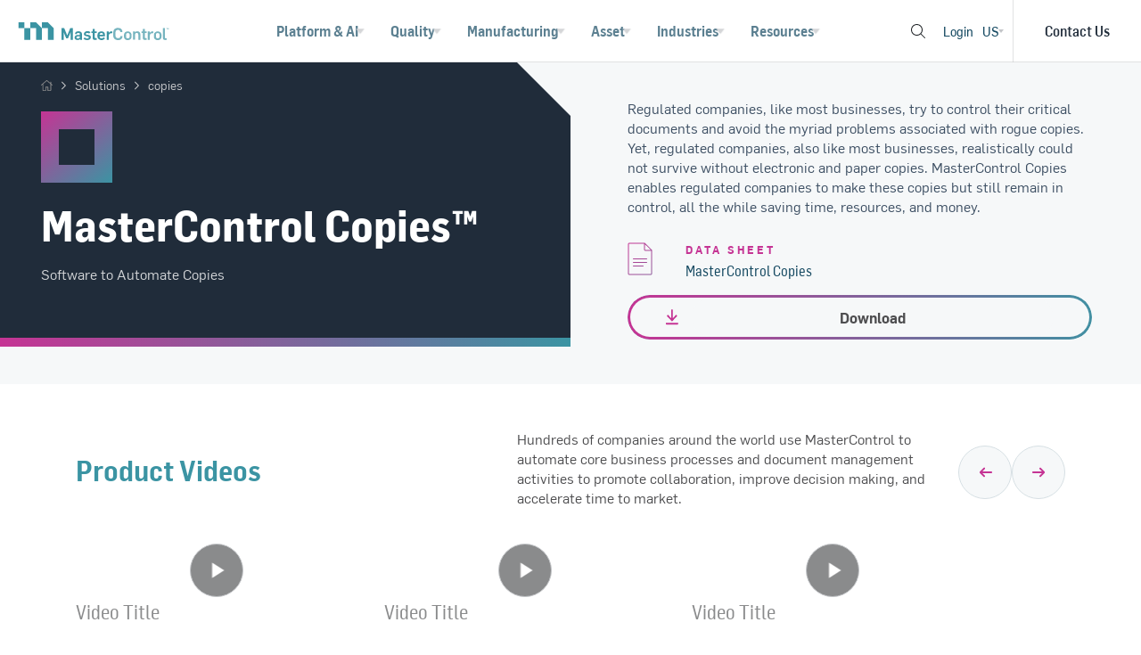

--- FILE ---
content_type: text/html; charset=utf-8
request_url: https://www.mastercontrol.com/solutions/copies/
body_size: 36976
content:
 <!DOCTYPE html> <html lang="en"> <head> <meta http-equiv="X-UA-Compatible" content="IE=edge,chrome=1" /> <meta charset="utf-8" /> <meta name="viewport" content="width=device-width, initial-scale=1"> <title>
	Software to Automate Copies | MasterControl
</title>  <meta property="og:title" content="Software to Automate Copies | MasterControl" /><meta property="og:description" content="MasterControl Copies enables regulated companies to make these copies but still remain in control, all the while saving time, resources, and money." /><meta property="og:url" content="https://www.mastercontrol.com/solutions/copies" /><meta property="og:type" content="website" /><meta property="og:site_name" content="MasterControl" /><script type='importmap' >
{"imports":{"/assets/js/above-fold/aboveFoldProspectBlank-au.js":"https://static.mastercontrol.com/assets/js/above-fold/aboveFoldProspectBlank-au.min.js?v=d5bf53eed52707b22cb27175d2dfc389b12bb26d","/assets/js/above-fold/aboveFoldProspectBlank-au.min.js":"https://static.mastercontrol.com/assets/js/above-fold/aboveFoldProspectBlank-au.min.js?v=d5bf53eed52707b22cb27175d2dfc389b12bb26d","/assets/js/above-fold/aboveFoldProspectBlank-cn.js":"https://static.mastercontrol.com/assets/js/above-fold/aboveFoldProspectBlank-cn.min.js?v=bf8926d5b3ffb8fbcd93659d67cb0d6cae4ac2ac","/assets/js/above-fold/aboveFoldProspectBlank-cn.min.js":"https://static.mastercontrol.com/assets/js/above-fold/aboveFoldProspectBlank-cn.min.js?v=bf8926d5b3ffb8fbcd93659d67cb0d6cae4ac2ac","/assets/js/above-fold/aboveFoldProspectBlank-de.js":"https://static.mastercontrol.com/assets/js/above-fold/aboveFoldProspectBlank-de.min.js?v=fd59d58da5d46403c3b39d866f5b36230e8c063a","/assets/js/above-fold/aboveFoldProspectBlank-de.min.js":"https://static.mastercontrol.com/assets/js/above-fold/aboveFoldProspectBlank-de.min.js?v=fd59d58da5d46403c3b39d866f5b36230e8c063a","/assets/js/above-fold/aboveFoldProspectBlank-fr.js":"https://static.mastercontrol.com/assets/js/above-fold/aboveFoldProspectBlank-fr.min.js?v=928efb414ee4423ba30c8f3e9dc945fe7db9a531","/assets/js/above-fold/aboveFoldProspectBlank-fr.min.js":"https://static.mastercontrol.com/assets/js/above-fold/aboveFoldProspectBlank-fr.min.js?v=928efb414ee4423ba30c8f3e9dc945fe7db9a531","/assets/js/above-fold/aboveFoldProspectBlank-jp.js":"https://static.mastercontrol.com/assets/js/above-fold/aboveFoldProspectBlank-jp.min.js?v=ecd258bb05a8344b78533ee5a5de9b368bb6663a","/assets/js/above-fold/aboveFoldProspectBlank-jp.min.js":"https://static.mastercontrol.com/assets/js/above-fold/aboveFoldProspectBlank-jp.min.js?v=ecd258bb05a8344b78533ee5a5de9b368bb6663a","/assets/js/above-fold/aboveFoldProspectBlank-kr.js":"https://static.mastercontrol.com/assets/js/above-fold/aboveFoldProspectBlank-kr.min.js?v=59332e8d1cfdbbe16cea9c98d3c1fb2711902542","/assets/js/above-fold/aboveFoldProspectBlank-kr.min.js":"https://static.mastercontrol.com/assets/js/above-fold/aboveFoldProspectBlank-kr.min.js?v=59332e8d1cfdbbe16cea9c98d3c1fb2711902542","/assets/js/above-fold/aboveFoldProspectBlank-uk.js":"https://static.mastercontrol.com/assets/js/above-fold/aboveFoldProspectBlank-uk.min.js?v=5ff8f1b274c5ef0e6807d1b327d23f7f241467b3","/assets/js/above-fold/aboveFoldProspectBlank-uk.min.js":"https://static.mastercontrol.com/assets/js/above-fold/aboveFoldProspectBlank-uk.min.js?v=5ff8f1b274c5ef0e6807d1b327d23f7f241467b3","/assets/js/above-fold/aboveFoldProspectBlank-us.js":"https://static.mastercontrol.com/assets/js/above-fold/aboveFoldProspectBlank-us.min.js?v=0d4c0d0e8bed02f5d1d4b44c9c35a2ef0d4b2880","/assets/js/above-fold/aboveFoldProspectBlank-us.min.js":"https://static.mastercontrol.com/assets/js/above-fold/aboveFoldProspectBlank-us.min.js?v=0d4c0d0e8bed02f5d1d4b44c9c35a2ef0d4b2880","/assets/js/addl-resources-carousel.js":"https://static.mastercontrol.com/assets/js/addl-resources-carousel.min.js?v=d49fd3e231f9c4f10b79e4b505516a215dd7d0c2","/assets/js/addl-resources-carousel.min.js":"https://static.mastercontrol.com/assets/js/addl-resources-carousel.min.js?v=d49fd3e231f9c4f10b79e4b505516a215dd7d0c2","/assets/js/backend/mc-backend-template.js":"https://static.mastercontrol.com/assets/js/backend/mc-backend-template.min.js?v=64025262e7ecd5576b369fbc2fcd8d2b25d8f4a9","/assets/js/backend/mc-backend-template.min.js":"https://static.mastercontrol.com/assets/js/backend/mc-backend-template.min.js?v=64025262e7ecd5576b369fbc2fcd8d2b25d8f4a9","/assets/js/backend/old-mc-backend-template.js":"https://static.mastercontrol.com/assets/js/backend/old-mc-backend-template.min.js?v=796dbce4a5bb3eb7ba7d8832fbbcdb552423bc77","/assets/js/backend/old-mc-backend-template.min.js":"https://static.mastercontrol.com/assets/js/backend/old-mc-backend-template.min.js?v=796dbce4a5bb3eb7ba7d8832fbbcdb552423bc77","/assets/js/backend/tools/content-management-tool.js":"https://static.mastercontrol.com/assets/js/backend/tools/content-management-tool.min.js?v=6b673d80e60f1e8d884bb97fa5847f3121e087a0","/assets/js/backend/tools/content-management-tool.min.js":"https://static.mastercontrol.com/assets/js/backend/tools/content-management-tool.min.js?v=6b673d80e60f1e8d884bb97fa5847f3121e087a0","/assets/js/backend/tools/content-management-tool/tool-components/active-filters.js":"https://static.mastercontrol.com/assets/js/backend/tools/content-management-tool/tool-components/active-filters.min.js?v=3853567f4f14c5152b4537db64ee4f54c27c69d1","/assets/js/backend/tools/content-management-tool/tool-components/active-filters.min.js":"https://static.mastercontrol.com/assets/js/backend/tools/content-management-tool/tool-components/active-filters.min.js?v=3853567f4f14c5152b4537db64ee4f54c27c69d1","/assets/js/backend/tools/content-management-tool/tool-components/edit-modals.js":"https://static.mastercontrol.com/assets/js/backend/tools/content-management-tool/tool-components/edit-modals.min.js?v=164c85b9f183b5300670039dba29d45da6322382","/assets/js/backend/tools/content-management-tool/tool-components/edit-modals.min.js":"https://static.mastercontrol.com/assets/js/backend/tools/content-management-tool/tool-components/edit-modals.min.js?v=164c85b9f183b5300670039dba29d45da6322382","/assets/js/backend/tools/content-management-tool/tool-components/import-modal.js":"https://static.mastercontrol.com/assets/js/backend/tools/content-management-tool/tool-components/import-modal.min.js?v=2e1e4facf084976db6ce09866e3677c2b0baf61a","/assets/js/backend/tools/content-management-tool/tool-components/import-modal.min.js":"https://static.mastercontrol.com/assets/js/backend/tools/content-management-tool/tool-components/import-modal.min.js?v=2e1e4facf084976db6ce09866e3677c2b0baf61a","/assets/js/backend/tools/page-management-tool/initializePageManagementTool.js":"https://static.mastercontrol.com/assets/js/backend/tools/page-management-tool/initializePageManagementTool.min.js?v=846b1d06c3dccec7cede58c56e5a23d13537fad3","/assets/js/backend/tools/page-management-tool/initializePageManagementTool.min.js":"https://static.mastercontrol.com/assets/js/backend/tools/page-management-tool/initializePageManagementTool.min.js?v=846b1d06c3dccec7cede58c56e5a23d13537fad3","/assets/js/backend/tools/shared_components/individual-entry-component/check-or-x-text.js":"https://static.mastercontrol.com/assets/js/backend/tools/shared_components/individual-entry-component/check-or-x-text.min.js?v=f944119ed413fc6d64e3a28f5c568989c916ea0d","/assets/js/backend/tools/shared_components/individual-entry-component/check-or-x-text.min.js":"https://static.mastercontrol.com/assets/js/backend/tools/shared_components/individual-entry-component/check-or-x-text.min.js?v=f944119ed413fc6d64e3a28f5c568989c916ea0d","/assets/js/backend/tools/shared_components/individual-entry-component/custom-button.js":"https://static.mastercontrol.com/assets/js/backend/tools/shared_components/individual-entry-component/custom-button.min.js?v=10fecf072598bdfaa5b2fafff35b4c6d2aa96627","/assets/js/backend/tools/shared_components/individual-entry-component/custom-button.min.js":"https://static.mastercontrol.com/assets/js/backend/tools/shared_components/individual-entry-component/custom-button.min.js?v=10fecf072598bdfaa5b2fafff35b4c6d2aa96627","/assets/js/backend/tools/shared_components/redirect-console/redirect-console.js":"https://static.mastercontrol.com/assets/js/backend/tools/shared_components/redirect-console/redirect-console.min.js?v=e0598922173885f68cae127ca2550346d7c728ba","/assets/js/backend/tools/shared_components/redirect-console/redirect-console.min.js":"https://static.mastercontrol.com/assets/js/backend/tools/shared_components/redirect-console/redirect-console.min.js?v=e0598922173885f68cae127ca2550346d7c728ba","/assets/js/customer/csui-customer-final-js.js":"https://static.mastercontrol.com/assets/js/customer/csui-customer-final-js.min.js?v=5961677c6d4e750ec5377ad628990bb22a0eae60","/assets/js/customer/csui-customer-final-js.min.js":"https://static.mastercontrol.com/assets/js/customer/csui-customer-final-js.min.js?v=5961677c6d4e750ec5377ad628990bb22a0eae60","/assets/js/docSelector-fourUp.js":"https://static.mastercontrol.com/assets/js/docSelector-fourUp.min.js?v=22e9d3a571e1361a19ebdc9eff998f024d400fc3","/assets/js/docSelector-fourUp.min.js":"https://static.mastercontrol.com/assets/js/docSelector-fourUp.min.js?v=22e9d3a571e1361a19ebdc9eff998f024d400fc3","/assets/js/docSelector-list.js":"https://static.mastercontrol.com/assets/js/docSelector-list.min.js?v=3ff29bca1bd15d58899d68d75631debbe34be6bf","/assets/js/docSelector-list.min.js":"https://static.mastercontrol.com/assets/js/docSelector-list.min.js?v=3ff29bca1bd15d58899d68d75631debbe34be6bf","/assets/js/docSelector-toolkit.js":"https://static.mastercontrol.com/assets/js/docSelector-toolkit.min.js?v=21c1db75286462dc7160e2f63cffff5ea398621e","/assets/js/docSelector-toolkit.min.js":"https://static.mastercontrol.com/assets/js/docSelector-toolkit.min.js?v=21c1db75286462dc7160e2f63cffff5ea398621e","/assets/js/dynamicCarouselBlogCard.js":"https://static.mastercontrol.com/assets/js/dynamicCarouselBlogCard.min.js?v=7cdb0b01ea26156847181615e526554f04c5a2e5","/assets/js/dynamicCarouselBlogCard.min.js":"https://static.mastercontrol.com/assets/js/dynamicCarouselBlogCard.min.js?v=7cdb0b01ea26156847181615e526554f04c5a2e5","/assets/js/dynamicCarouselDocumentCard.js":"https://static.mastercontrol.com/assets/js/dynamicCarouselDocumentCard.min.js?v=194fc9db28acdd70d4780b104b1a81bb5d8d4ef7","/assets/js/dynamicCarouselDocumentCard.min.js":"https://static.mastercontrol.com/assets/js/dynamicCarouselDocumentCard.min.js?v=194fc9db28acdd70d4780b104b1a81bb5d8d4ef7","/assets/js/dynamicCarouselVideoCard.js":"https://static.mastercontrol.com/assets/js/dynamicCarouselVideoCard.min.js?v=47877777c68ee6cd06494edfd6aa9ee23e9cf004","/assets/js/dynamicCarouselVideoCard.min.js":"https://static.mastercontrol.com/assets/js/dynamicCarouselVideoCard.min.js?v=47877777c68ee6cd06494edfd6aa9ee23e9cf004","/assets/js/events/agenda/agenda-vue-REST-api.js":"https://static.mastercontrol.com/assets/js/events/agenda/agenda-vue-REST-api.min.js?v=91b5bab716dafab0fcbf9a920597926bde0ca7c8","/assets/js/events/agenda/agenda-vue-REST-api.min.js":"https://static.mastercontrol.com/assets/js/events/agenda/agenda-vue-REST-api.min.js?v=91b5bab716dafab0fcbf9a920597926bde0ca7c8","/assets/js/events/agenda/agenda-vue.js":"https://static.mastercontrol.com/assets/js/events/agenda/agenda-vue.min.js?v=a9f272ded83b5862301f7f2cdbae029113a38d40","/assets/js/events/agenda/agenda-vue.min.js":"https://static.mastercontrol.com/assets/js/events/agenda/agenda-vue.min.js?v=a9f272ded83b5862301f7f2cdbae029113a38d40","/assets/js/events/agenda/loadAgendaBackup.js":"https://static.mastercontrol.com/assets/js/events/agenda/loadAgendaBackup.min.js?v=bf87a608da1f55bfb887e83ee1af5dbc979f35ff","/assets/js/events/agenda/loadAgendaBackup.min.js":"https://static.mastercontrol.com/assets/js/events/agenda/loadAgendaBackup.min.js?v=bf87a608da1f55bfb887e83ee1af5dbc979f35ff","/assets/js/events/conference/2025/conference-2025.js":"https://static.mastercontrol.com/assets/js/events/conference/2025/conference-2025.min.js?v=71caa84255b9a908c32d4d7316b75243852b1787","/assets/js/events/conference/2025/conference-2025.min.js":"https://static.mastercontrol.com/assets/js/events/conference/2025/conference-2025.min.js?v=71caa84255b9a908c32d4d7316b75243852b1787","/assets/js/events/summit/2025/summit-2025.js":"https://static.mastercontrol.com/assets/js/events/summit/2025/summit-2025.min.js?v=ffeec4c5966af6b51db9884b5568b9ad1290e5da","/assets/js/events/summit/2025/summit-2025.min.js":"https://static.mastercontrol.com/assets/js/events/summit/2025/summit-2025.min.js?v=ffeec4c5966af6b51db9884b5568b9ad1290e5da","/assets/js/features-list.js":"https://static.mastercontrol.com/assets/js/features-list.min.js?v=a907f5d565d322a93cce408124dab109c54dfcee","/assets/js/features-list.min.js":"https://static.mastercontrol.com/assets/js/features-list.min.js?v=a907f5d565d322a93cce408124dab109c54dfcee","/assets/js/glossary-page/glossary-page.js":"https://static.mastercontrol.com/assets/js/glossary-page/glossary-page.min.js?v=63d5ecf04e243b9537ed8868d32fc3c27534df57","/assets/js/glossary-page/glossary-page.min.js":"https://static.mastercontrol.com/assets/js/glossary-page/glossary-page.min.js?v=63d5ecf04e243b9537ed8868d32fc3c27534df57","/assets/js/gxp-lifeline.js":"https://static.mastercontrol.com/assets/js/gxp-lifeline.min.js?v=76b7042c26012e6cb3529f52945abc656ace6413","/assets/js/gxp-lifeline.min.js":"https://static.mastercontrol.com/assets/js/gxp-lifeline.min.js?v=76b7042c26012e6cb3529f52945abc656ace6413","/assets/js/library/axios.js":"https://static.mastercontrol.com/assets/js/library/axios.min.js?v=b7dd4c00a9074035bd6b323a59fd5adf4dd2f81d","/assets/js/library/axios.min.js":"https://static.mastercontrol.com/assets/js/library/axios.min.js?v=b7dd4c00a9074035bd6b323a59fd5adf4dd2f81d","/assets/js/library/bootstrap.bundle.js":"https://static.mastercontrol.com/assets/js/library/bootstrap.bundle.min.js?v=1fa52238b91daaa4c1aa253abb03b507e42f05a5","/assets/js/library/bootstrap.bundle.min.js":"https://static.mastercontrol.com/assets/js/library/bootstrap.bundle.min.js?v=1fa52238b91daaa4c1aa253abb03b507e42f05a5","/assets/js/library/jquery.js":"https://static.mastercontrol.com/assets/js/library/jquery.min.js?v=62667adf2b6be6d747e15477749f77b61f8f3525","/assets/js/library/jquery.min.js":"https://static.mastercontrol.com/assets/js/library/jquery.min.js?v=62667adf2b6be6d747e15477749f77b61f8f3525","/assets/js/library/jquery.waypoints.js":"https://static.mastercontrol.com/assets/js/library/jquery.waypoints.min.js?v=29b00e409f25a96fe416ec37aaef15bdde05fbbd","/assets/js/library/jquery.waypoints.min.js":"https://static.mastercontrol.com/assets/js/library/jquery.waypoints.min.js?v=29b00e409f25a96fe416ec37aaef15bdde05fbbd","/assets/js/library/lodash.esm.js":"https://static.mastercontrol.com/assets/js/library/lodash.esm.min.js?v=4236cb80d5457881ce52c02de7ee1ae5e335c873","/assets/js/library/lodash.esm.min.js":"https://static.mastercontrol.com/assets/js/library/lodash.esm.min.js?v=4236cb80d5457881ce52c02de7ee1ae5e335c873","/assets/js/library/lodash.global.js":"https://static.mastercontrol.com/assets/js/library/lodash.global.min.js?v=9a16003844158e0b98b17051299b4f51b92bfab6","/assets/js/library/lodash.global.min.js":"https://static.mastercontrol.com/assets/js/library/lodash.global.min.js?v=9a16003844158e0b98b17051299b4f51b92bfab6","/assets/js/library/luxon.js":"https://static.mastercontrol.com/assets/js/library/luxon.min.js?v=663588e8d7666cf471c2a60b01eb432981605c90","/assets/js/library/luxon.min.js":"https://static.mastercontrol.com/assets/js/library/luxon.min.js?v=663588e8d7666cf471c2a60b01eb432981605c90","/assets/js/library/vue2/vue2.global.js":"https://static.mastercontrol.com/assets/js/library/vue2/vue2.global.min.js?v=5dc3b50b9082819396f7a15629f2618a7377745e","/assets/js/library/vue2/vue2.global.min.js":"https://static.mastercontrol.com/assets/js/library/vue2/vue2.global.min.js?v=5dc3b50b9082819396f7a15629f2618a7377745e","/assets/js/library/vue3/vue3-carousel.js":"https://static.mastercontrol.com/assets/js/library/vue3/vue3-carousel.min.js?v=f86ac85a4d03e7ab3e5ffe404cd2a0e32a43e7b6","/assets/js/library/vue3/vue3-carousel.min.js":"https://static.mastercontrol.com/assets/js/library/vue3/vue3-carousel.min.js?v=f86ac85a4d03e7ab3e5ffe404cd2a0e32a43e7b6","/assets/js/library/vue3/vue3.js":"https://static.mastercontrol.com/assets/js/library/vue3/vue3.min.js?v=e376de53d00244a420e29b37c65d79625e910354","/assets/js/library/vue3/vue3.min.js":"https://static.mastercontrol.com/assets/js/library/vue3/vue3.min.js?v=e376de53d00244a420e29b37c65d79625e910354","/assets/js/marketo/components/form-experience/case-study-form.js":"https://static.mastercontrol.com/assets/js/marketo/components/form-experience/case-study-form.min.js?v=e31a0939404e94c3059c89fd5ae26be15202558c","/assets/js/marketo/components/form-experience/case-study-form.min.js":"https://static.mastercontrol.com/assets/js/marketo/components/form-experience/case-study-form.min.js?v=e31a0939404e94c3059c89fd5ae26be15202558c","/assets/js/marketo/components/form-experience/contact-form.js":"https://static.mastercontrol.com/assets/js/marketo/components/form-experience/contact-form.min.js?v=cd757deabb40590e60121a4090e08083efe69d20","/assets/js/marketo/components/form-experience/contact-form.min.js":"https://static.mastercontrol.com/assets/js/marketo/components/form-experience/contact-form.min.js?v=cd757deabb40590e60121a4090e08083efe69d20","/assets/js/marketo/components/form-experience/demo-request-form.js":"https://static.mastercontrol.com/assets/js/marketo/components/form-experience/demo-request-form.min.js?v=4fb5135dfc319f9bffd6c74f53d8e7733181fc84","/assets/js/marketo/components/form-experience/demo-request-form.min.js":"https://static.mastercontrol.com/assets/js/marketo/components/form-experience/demo-request-form.min.js?v=4fb5135dfc319f9bffd6c74f53d8e7733181fc84","/assets/js/marketo/components/form-experience/digital-maturity-assessment.js":"https://static.mastercontrol.com/assets/js/marketo/components/form-experience/digital-maturity-assessment.min.js?v=fcc48446d0b49a4029d0f7249df5242bf7efeb7a","/assets/js/marketo/components/form-experience/digital-maturity-assessment.min.js":"https://static.mastercontrol.com/assets/js/marketo/components/form-experience/digital-maturity-assessment.min.js?v=fcc48446d0b49a4029d0f7249df5242bf7efeb7a","/assets/js/marketo/components/form-experience/document-form.js":"https://static.mastercontrol.com/assets/js/marketo/components/form-experience/document-form.min.js?v=72f9b3c32561c2e9a2079be6cee54890815520a7","/assets/js/marketo/components/form-experience/document-form.min.js":"https://static.mastercontrol.com/assets/js/marketo/components/form-experience/document-form.min.js?v=72f9b3c32561c2e9a2079be6cee54890815520a7","/assets/js/marketo/components/form-experience/document-landing-page-form.js":"https://static.mastercontrol.com/assets/js/marketo/components/form-experience/document-landing-page-form.min.js?v=964bc02c6470fdd396c8a2bc5fd3daa949a1c306","/assets/js/marketo/components/form-experience/document-landing-page-form.min.js":"https://static.mastercontrol.com/assets/js/marketo/components/form-experience/document-landing-page-form.min.js?v=964bc02c6470fdd396c8a2bc5fd3daa949a1c306","/assets/js/marketo/components/form-experience/event-registration-form.js":"https://static.mastercontrol.com/assets/js/marketo/components/form-experience/event-registration-form.min.js?v=fbd9c958d02b791c824fbe98c9df2c4f878dd680","/assets/js/marketo/components/form-experience/event-registration-form.min.js":"https://static.mastercontrol.com/assets/js/marketo/components/form-experience/event-registration-form.min.js?v=fbd9c958d02b791c824fbe98c9df2c4f878dd680","/assets/js/marketo/components/form-experience/partner-form.js":"https://static.mastercontrol.com/assets/js/marketo/components/form-experience/partner-form.min.js?v=964bbba683a054c528b2dda67dfb339ce2d9970d","/assets/js/marketo/components/form-experience/partner-form.min.js":"https://static.mastercontrol.com/assets/js/marketo/components/form-experience/partner-form.min.js?v=964bbba683a054c528b2dda67dfb339ce2d9970d","/assets/js/marketo/components/form-experience/post-event-assets-form.js":"https://static.mastercontrol.com/assets/js/marketo/components/form-experience/post-event-assets-form.min.js?v=2764f56f79b029f5c0297bc139e57b383b8b1608","/assets/js/marketo/components/form-experience/post-event-assets-form.min.js":"https://static.mastercontrol.com/assets/js/marketo/components/form-experience/post-event-assets-form.min.js?v=2764f56f79b029f5c0297bc139e57b383b8b1608","/assets/js/marketo/components/form-experience/ppc-contact-form.js":"https://static.mastercontrol.com/assets/js/marketo/components/form-experience/ppc-contact-form.min.js?v=d9ec9689d0e35b1c111d0da8535656e2e72dadae","/assets/js/marketo/components/form-experience/ppc-contact-form.min.js":"https://static.mastercontrol.com/assets/js/marketo/components/form-experience/ppc-contact-form.min.js?v=d9ec9689d0e35b1c111d0da8535656e2e72dadae","/assets/js/marketo/components/form-experience/ppc-form.js":"https://static.mastercontrol.com/assets/js/marketo/components/form-experience/ppc-form.min.js?v=642bd7c50a7530e79dbdeecafe3d91d64042e11f","/assets/js/marketo/components/form-experience/ppc-form.min.js":"https://static.mastercontrol.com/assets/js/marketo/components/form-experience/ppc-form.min.js?v=642bd7c50a7530e79dbdeecafe3d91d64042e11f","/assets/js/marketo/components/form-experience/ppc-video.js":"https://static.mastercontrol.com/assets/js/marketo/components/form-experience/ppc-video.min.js?v=7d913d9f3ee35198fb69fa2f2b5e6d654b5cbbfc","/assets/js/marketo/components/form-experience/ppc-video.min.js":"https://static.mastercontrol.com/assets/js/marketo/components/form-experience/ppc-video.min.js?v=7d913d9f3ee35198fb69fa2f2b5e6d654b5cbbfc","/assets/js/marketo/components/form-experience/pricing-form.js":"https://static.mastercontrol.com/assets/js/marketo/components/form-experience/pricing-form.min.js?v=aee820935dfa7d233dda0b201d10b6e3595c20a2","/assets/js/marketo/components/form-experience/pricing-form.min.js":"https://static.mastercontrol.com/assets/js/marketo/components/form-experience/pricing-form.min.js?v=aee820935dfa7d233dda0b201d10b6e3595c20a2","/assets/js/marketo/components/form-experience/qx-demo-video.js":"https://static.mastercontrol.com/assets/js/marketo/components/form-experience/qx-demo-video.min.js?v=2ad5771aa6444e93a8f42c3fd89c9d59c7136f06","/assets/js/marketo/components/form-experience/qx-demo-video.min.js":"https://static.mastercontrol.com/assets/js/marketo/components/form-experience/qx-demo-video.min.js?v=2ad5771aa6444e93a8f42c3fd89c9d59c7136f06","/assets/js/marketo/components/form-experience/roi-form.js":"https://static.mastercontrol.com/assets/js/marketo/components/form-experience/roi-form.min.js?v=879f7e74ccd4070f538745479bb27d47f0446143","/assets/js/marketo/components/form-experience/roi-form.min.js":"https://static.mastercontrol.com/assets/js/marketo/components/form-experience/roi-form.min.js?v=879f7e74ccd4070f538745479bb27d47f0446143","/assets/js/marketo/components/form-experience/spark-form.js":"https://static.mastercontrol.com/assets/js/marketo/components/form-experience/spark-form.min.js?v=4f43f99db5f5f4b9764d5b7bb5849f75d2843ccf","/assets/js/marketo/components/form-experience/spark-form.min.js":"https://static.mastercontrol.com/assets/js/marketo/components/form-experience/spark-form.min.js?v=4f43f99db5f5f4b9764d5b7bb5849f75d2843ccf","/assets/js/marketo/components/form-experience/subprocessor-update-notification-form.js":"https://static.mastercontrol.com/assets/js/marketo/components/form-experience/subprocessor-update-notification-form.min.js?v=a20ca693f7792031e5d7bac89e32fdd5b7f2f452","/assets/js/marketo/components/form-experience/subprocessor-update-notification-form.min.js":"https://static.mastercontrol.com/assets/js/marketo/components/form-experience/subprocessor-update-notification-form.min.js?v=a20ca693f7792031e5d7bac89e32fdd5b7f2f452","/assets/js/marketo/components/form-experience/subscription-form.js":"https://static.mastercontrol.com/assets/js/marketo/components/form-experience/subscription-form.min.js?v=7b7945d787f2ce5b2878d214a1fff347188d13b2","/assets/js/marketo/components/form-experience/subscription-form.min.js":"https://static.mastercontrol.com/assets/js/marketo/components/form-experience/subscription-form.min.js?v=7b7945d787f2ce5b2878d214a1fff347188d13b2","/assets/js/marketo/components/form-experience/tradeshow-giveaway-form.js":"https://static.mastercontrol.com/assets/js/marketo/components/form-experience/tradeshow-giveaway-form.min.js?v=2d161c322b6b3e9d3ab24648bba6261877eed20f","/assets/js/marketo/components/form-experience/tradeshow-giveaway-form.min.js":"https://static.mastercontrol.com/assets/js/marketo/components/form-experience/tradeshow-giveaway-form.min.js?v=2d161c322b6b3e9d3ab24648bba6261877eed20f","/assets/js/marketo/components/form-experience/video-form.js":"https://static.mastercontrol.com/assets/js/marketo/components/form-experience/video-form.min.js?v=d594c2146ed4bce7294fe6b487ea9ca1d4690148","/assets/js/marketo/components/form-experience/video-form.min.js":"https://static.mastercontrol.com/assets/js/marketo/components/form-experience/video-form.min.js?v=d594c2146ed4bce7294fe6b487ea9ca1d4690148","/assets/js/marketo/components/form-experience/video-gated-in-modal.js":"https://static.mastercontrol.com/assets/js/marketo/components/form-experience/video-gated-in-modal.min.js?v=cfbc2235a8190d4059954f1ed3b03e48076b0635","/assets/js/marketo/components/form-experience/video-gated-in-modal.min.js":"https://static.mastercontrol.com/assets/js/marketo/components/form-experience/video-gated-in-modal.min.js?v=cfbc2235a8190d4059954f1ed3b03e48076b0635","/assets/js/marketo/components/form-experience/video-landing-page-form.js":"https://static.mastercontrol.com/assets/js/marketo/components/form-experience/video-landing-page-form.min.js?v=61ea32daacaa3aba218e4c2dcaa396a55cb66a3f","/assets/js/marketo/components/form-experience/video-landing-page-form.min.js":"https://static.mastercontrol.com/assets/js/marketo/components/form-experience/video-landing-page-form.min.js?v=61ea32daacaa3aba218e4c2dcaa396a55cb66a3f","/assets/js/marketo/customer-referral-form.js":"https://static.mastercontrol.com/assets/js/marketo/customer-referral-form.min.js?v=7e54af783655c7619bd122960a94569c85028bc8","/assets/js/marketo/customer-referral-form.min.js":"https://static.mastercontrol.com/assets/js/marketo/customer-referral-form.min.js?v=7e54af783655c7619bd122960a94569c85028bc8","/assets/js/marketo/form-app-initializer.js":"https://static.mastercontrol.com/assets/js/marketo/form-app-initializer.min.js?v=096c7c733c9910e77bf94e5225edbac24fbc0882","/assets/js/marketo/form-app-initializer.min.js":"https://static.mastercontrol.com/assets/js/marketo/form-app-initializer.min.js?v=096c7c733c9910e77bf94e5225edbac24fbc0882","/assets/js/marketo/form-cta-modal-launcher.js":"https://static.mastercontrol.com/assets/js/marketo/form-cta-modal-launcher.min.js?v=fee6b193561fbf159a2e64d89707c8877826cf14","/assets/js/marketo/form-cta-modal-launcher.min.js":"https://static.mastercontrol.com/assets/js/marketo/form-cta-modal-launcher.min.js?v=fee6b193561fbf159a2e64d89707c8877826cf14","/assets/js/marketo/form-modal-launcher.js":"https://static.mastercontrol.com/assets/js/marketo/form-modal-launcher.min.js?v=b61efa137fb22dabed8ae3a98e7bdabf72740802","/assets/js/marketo/form-modal-launcher.min.js":"https://static.mastercontrol.com/assets/js/marketo/form-modal-launcher.min.js?v=b61efa137fb22dabed8ae3a98e7bdabf72740802","/assets/js/marketo/locale/lang/de-de/company-sizes.js":"https://static.mastercontrol.com/assets/js/marketo/locale/lang/de-de/company-sizes.min.js?v=c909395817ff8a41ee4fd54683467a556fb98a34","/assets/js/marketo/locale/lang/de-de/company-sizes.min.js":"https://static.mastercontrol.com/assets/js/marketo/locale/lang/de-de/company-sizes.min.js?v=c909395817ff8a41ee4fd54683467a556fb98a34","/assets/js/marketo/locale/lang/de-de/contact-post-submit.js":"https://static.mastercontrol.com/assets/js/marketo/locale/lang/de-de/contact-post-submit.min.js?v=03ce35aebcea8c58f87f570576129b656f2e100b","/assets/js/marketo/locale/lang/de-de/contact-post-submit.min.js":"https://static.mastercontrol.com/assets/js/marketo/locale/lang/de-de/contact-post-submit.min.js?v=03ce35aebcea8c58f87f570576129b656f2e100b","/assets/js/marketo/locale/lang/de-de/countries.js":"https://static.mastercontrol.com/assets/js/marketo/locale/lang/de-de/countries.min.js?v=5d926e10db9db1f9a3e5e59fe086639d370e4306","/assets/js/marketo/locale/lang/de-de/countries.min.js":"https://static.mastercontrol.com/assets/js/marketo/locale/lang/de-de/countries.min.js?v=5d926e10db9db1f9a3e5e59fe086639d370e4306","/assets/js/marketo/locale/lang/de-de/custom-translations.js":"https://static.mastercontrol.com/assets/js/marketo/locale/lang/de-de/custom-translations.min.js?v=75035073f170e92bd190a7c14108cfa2afeab15d","/assets/js/marketo/locale/lang/de-de/custom-translations.min.js":"https://static.mastercontrol.com/assets/js/marketo/locale/lang/de-de/custom-translations.min.js?v=75035073f170e92bd190a7c14108cfa2afeab15d","/assets/js/marketo/locale/lang/de-de/departments.js":"https://static.mastercontrol.com/assets/js/marketo/locale/lang/de-de/departments.min.js?v=e215409dfe26f6968f5705af6eff4292c49ca5a3","/assets/js/marketo/locale/lang/de-de/departments.min.js":"https://static.mastercontrol.com/assets/js/marketo/locale/lang/de-de/departments.min.js?v=e215409dfe26f6968f5705af6eff4292c49ca5a3","/assets/js/marketo/locale/lang/de-de/form-heading-text.js":"https://static.mastercontrol.com/assets/js/marketo/locale/lang/de-de/form-heading-text.min.js?v=5a6b5769a7aa6cbcfaae879f1ca9359b42c0ef13","/assets/js/marketo/locale/lang/de-de/form-heading-text.min.js":"https://static.mastercontrol.com/assets/js/marketo/locale/lang/de-de/form-heading-text.min.js?v=5a6b5769a7aa6cbcfaae879f1ca9359b42c0ef13","/assets/js/marketo/locale/lang/de-de/form-labels.js":"https://static.mastercontrol.com/assets/js/marketo/locale/lang/de-de/form-labels.min.js?v=a424acf01f889a9efb0b8388d79dc888a854ae8e","/assets/js/marketo/locale/lang/de-de/form-labels.min.js":"https://static.mastercontrol.com/assets/js/marketo/locale/lang/de-de/form-labels.min.js?v=a424acf01f889a9efb0b8388d79dc888a854ae8e","/assets/js/marketo/locale/lang/de-de/form-validation.js":"https://static.mastercontrol.com/assets/js/marketo/locale/lang/de-de/form-validation.min.js?v=3b5329e8509fc6c5ab8d1b87c1af7366e977b62f","/assets/js/marketo/locale/lang/de-de/form-validation.min.js":"https://static.mastercontrol.com/assets/js/marketo/locale/lang/de-de/form-validation.min.js?v=3b5329e8509fc6c5ab8d1b87c1af7366e977b62f","/assets/js/marketo/locale/lang/de-de/industries.js":"https://static.mastercontrol.com/assets/js/marketo/locale/lang/de-de/industries.min.js?v=67b0bc52f7aa581cb26afd46a4a640181938b946","/assets/js/marketo/locale/lang/de-de/industries.min.js":"https://static.mastercontrol.com/assets/js/marketo/locale/lang/de-de/industries.min.js?v=67b0bc52f7aa581cb26afd46a4a640181938b946","/assets/js/marketo/locale/lang/de-de/main-solutions.js":"https://static.mastercontrol.com/assets/js/marketo/locale/lang/de-de/main-solutions.min.js?v=f4993a7052ff3da572fe1a5909be34375b4ecc47","/assets/js/marketo/locale/lang/de-de/main-solutions.min.js":"https://static.mastercontrol.com/assets/js/marketo/locale/lang/de-de/main-solutions.min.js?v=f4993a7052ff3da572fe1a5909be34375b4ecc47","/assets/js/marketo/locale/lang/de-de/post-submit-text.js":"https://static.mastercontrol.com/assets/js/marketo/locale/lang/de-de/post-submit-text.min.js?v=6d38958edc72808e692995af86f7959d08e9141c","/assets/js/marketo/locale/lang/de-de/post-submit-text.min.js":"https://static.mastercontrol.com/assets/js/marketo/locale/lang/de-de/post-submit-text.min.js?v=6d38958edc72808e692995af86f7959d08e9141c","/assets/js/marketo/locale/lang/de-de/states.js":"https://static.mastercontrol.com/assets/js/marketo/locale/lang/de-de/states.min.js?v=5d0b96752c6be12fdcea2e39322bf7b05e6140f4","/assets/js/marketo/locale/lang/de-de/states.min.js":"https://static.mastercontrol.com/assets/js/marketo/locale/lang/de-de/states.min.js?v=5d0b96752c6be12fdcea2e39322bf7b05e6140f4","/assets/js/marketo/locale/lang/de-de/submit-button-text.js":"https://static.mastercontrol.com/assets/js/marketo/locale/lang/de-de/submit-button-text.min.js?v=5ab82724bba756336368d85438c07108c9193d15","/assets/js/marketo/locale/lang/de-de/submit-button-text.min.js":"https://static.mastercontrol.com/assets/js/marketo/locale/lang/de-de/submit-button-text.min.js?v=5ab82724bba756336368d85438c07108c9193d15","/assets/js/marketo/locale/lang/en-au/company-sizes.js":"https://static.mastercontrol.com/assets/js/marketo/locale/lang/en-au/company-sizes.min.js?v=365a4a73ed9ca76b51aa826a3accf510430904d3","/assets/js/marketo/locale/lang/en-au/company-sizes.min.js":"https://static.mastercontrol.com/assets/js/marketo/locale/lang/en-au/company-sizes.min.js?v=365a4a73ed9ca76b51aa826a3accf510430904d3","/assets/js/marketo/locale/lang/en-au/contact-post-submit.js":"https://static.mastercontrol.com/assets/js/marketo/locale/lang/en-au/contact-post-submit.min.js?v=53aa033847017f3e0029df1ff0ae66e6a4f5d9e8","/assets/js/marketo/locale/lang/en-au/contact-post-submit.min.js":"https://static.mastercontrol.com/assets/js/marketo/locale/lang/en-au/contact-post-submit.min.js?v=53aa033847017f3e0029df1ff0ae66e6a4f5d9e8","/assets/js/marketo/locale/lang/en-au/countries.js":"https://static.mastercontrol.com/assets/js/marketo/locale/lang/en-au/countries.min.js?v=f66646c20d98b7abb5b9856214de1fba6b731710","/assets/js/marketo/locale/lang/en-au/countries.min.js":"https://static.mastercontrol.com/assets/js/marketo/locale/lang/en-au/countries.min.js?v=f66646c20d98b7abb5b9856214de1fba6b731710","/assets/js/marketo/locale/lang/en-au/custom-translations.js":"https://static.mastercontrol.com/assets/js/marketo/locale/lang/en-au/custom-translations.min.js?v=2ba43b53b3d9a0545444078b1e298f96b03ea393","/assets/js/marketo/locale/lang/en-au/custom-translations.min.js":"https://static.mastercontrol.com/assets/js/marketo/locale/lang/en-au/custom-translations.min.js?v=2ba43b53b3d9a0545444078b1e298f96b03ea393","/assets/js/marketo/locale/lang/en-au/departments.js":"https://static.mastercontrol.com/assets/js/marketo/locale/lang/en-au/departments.min.js?v=458f13cf44281eda08b50e381a8f4f7d194f8388","/assets/js/marketo/locale/lang/en-au/departments.min.js":"https://static.mastercontrol.com/assets/js/marketo/locale/lang/en-au/departments.min.js?v=458f13cf44281eda08b50e381a8f4f7d194f8388","/assets/js/marketo/locale/lang/en-au/form-heading-text.js":"https://static.mastercontrol.com/assets/js/marketo/locale/lang/en-au/form-heading-text.min.js?v=10e4f13eb6fb11f76bff4c2a7db89eec4239094b","/assets/js/marketo/locale/lang/en-au/form-heading-text.min.js":"https://static.mastercontrol.com/assets/js/marketo/locale/lang/en-au/form-heading-text.min.js?v=10e4f13eb6fb11f76bff4c2a7db89eec4239094b","/assets/js/marketo/locale/lang/en-au/form-labels.js":"https://static.mastercontrol.com/assets/js/marketo/locale/lang/en-au/form-labels.min.js?v=1f8c06984593871e38a9a7cff516140b54aa9b72","/assets/js/marketo/locale/lang/en-au/form-labels.min.js":"https://static.mastercontrol.com/assets/js/marketo/locale/lang/en-au/form-labels.min.js?v=1f8c06984593871e38a9a7cff516140b54aa9b72","/assets/js/marketo/locale/lang/en-au/form-validation.js":"https://static.mastercontrol.com/assets/js/marketo/locale/lang/en-au/form-validation.min.js?v=7cd24715e535ece53291fe96ef2baf670c05c891","/assets/js/marketo/locale/lang/en-au/form-validation.min.js":"https://static.mastercontrol.com/assets/js/marketo/locale/lang/en-au/form-validation.min.js?v=7cd24715e535ece53291fe96ef2baf670c05c891","/assets/js/marketo/locale/lang/en-au/industries.js":"https://static.mastercontrol.com/assets/js/marketo/locale/lang/en-au/industries.min.js?v=ae9b04ba97318de9c8e3d52abb0be6e31a8a8d1c","/assets/js/marketo/locale/lang/en-au/industries.min.js":"https://static.mastercontrol.com/assets/js/marketo/locale/lang/en-au/industries.min.js?v=ae9b04ba97318de9c8e3d52abb0be6e31a8a8d1c","/assets/js/marketo/locale/lang/en-au/main-solutions.js":"https://static.mastercontrol.com/assets/js/marketo/locale/lang/en-au/main-solutions.min.js?v=653f8e4cda81996b457ff1711d5649c0e80c321c","/assets/js/marketo/locale/lang/en-au/main-solutions.min.js":"https://static.mastercontrol.com/assets/js/marketo/locale/lang/en-au/main-solutions.min.js?v=653f8e4cda81996b457ff1711d5649c0e80c321c","/assets/js/marketo/locale/lang/en-au/post-submit-text.js":"https://static.mastercontrol.com/assets/js/marketo/locale/lang/en-au/post-submit-text.min.js?v=40a258b2e6f6373ac8b5ed73afd3edf1832ae59c","/assets/js/marketo/locale/lang/en-au/post-submit-text.min.js":"https://static.mastercontrol.com/assets/js/marketo/locale/lang/en-au/post-submit-text.min.js?v=40a258b2e6f6373ac8b5ed73afd3edf1832ae59c","/assets/js/marketo/locale/lang/en-au/states.js":"https://static.mastercontrol.com/assets/js/marketo/locale/lang/en-au/states.min.js?v=9b1e7dceec2472187ade26dad79eb1ecc675e7a0","/assets/js/marketo/locale/lang/en-au/states.min.js":"https://static.mastercontrol.com/assets/js/marketo/locale/lang/en-au/states.min.js?v=9b1e7dceec2472187ade26dad79eb1ecc675e7a0","/assets/js/marketo/locale/lang/en-au/submit-button-text.js":"https://static.mastercontrol.com/assets/js/marketo/locale/lang/en-au/submit-button-text.min.js?v=fe83ac2a5a838d68a7d51dd8769facb49f83f1ad","/assets/js/marketo/locale/lang/en-au/submit-button-text.min.js":"https://static.mastercontrol.com/assets/js/marketo/locale/lang/en-au/submit-button-text.min.js?v=fe83ac2a5a838d68a7d51dd8769facb49f83f1ad","/assets/js/marketo/locale/lang/en-gb/company-sizes.js":"https://static.mastercontrol.com/assets/js/marketo/locale/lang/en-gb/company-sizes.min.js?v=365a4a73ed9ca76b51aa826a3accf510430904d3","/assets/js/marketo/locale/lang/en-gb/company-sizes.min.js":"https://static.mastercontrol.com/assets/js/marketo/locale/lang/en-gb/company-sizes.min.js?v=365a4a73ed9ca76b51aa826a3accf510430904d3","/assets/js/marketo/locale/lang/en-gb/contact-post-submit.js":"https://static.mastercontrol.com/assets/js/marketo/locale/lang/en-gb/contact-post-submit.min.js?v=0472a033e0cb4db480bd30d481b0db18e093959f","/assets/js/marketo/locale/lang/en-gb/contact-post-submit.min.js":"https://static.mastercontrol.com/assets/js/marketo/locale/lang/en-gb/contact-post-submit.min.js?v=0472a033e0cb4db480bd30d481b0db18e093959f","/assets/js/marketo/locale/lang/en-gb/countries.js":"https://static.mastercontrol.com/assets/js/marketo/locale/lang/en-gb/countries.min.js?v=f66646c20d98b7abb5b9856214de1fba6b731710","/assets/js/marketo/locale/lang/en-gb/countries.min.js":"https://static.mastercontrol.com/assets/js/marketo/locale/lang/en-gb/countries.min.js?v=f66646c20d98b7abb5b9856214de1fba6b731710","/assets/js/marketo/locale/lang/en-gb/custom-translations.js":"https://static.mastercontrol.com/assets/js/marketo/locale/lang/en-gb/custom-translations.min.js?v=2ba43b53b3d9a0545444078b1e298f96b03ea393","/assets/js/marketo/locale/lang/en-gb/custom-translations.min.js":"https://static.mastercontrol.com/assets/js/marketo/locale/lang/en-gb/custom-translations.min.js?v=2ba43b53b3d9a0545444078b1e298f96b03ea393","/assets/js/marketo/locale/lang/en-gb/departments.js":"https://static.mastercontrol.com/assets/js/marketo/locale/lang/en-gb/departments.min.js?v=458f13cf44281eda08b50e381a8f4f7d194f8388","/assets/js/marketo/locale/lang/en-gb/departments.min.js":"https://static.mastercontrol.com/assets/js/marketo/locale/lang/en-gb/departments.min.js?v=458f13cf44281eda08b50e381a8f4f7d194f8388","/assets/js/marketo/locale/lang/en-gb/form-heading-text.js":"https://static.mastercontrol.com/assets/js/marketo/locale/lang/en-gb/form-heading-text.min.js?v=10e4f13eb6fb11f76bff4c2a7db89eec4239094b","/assets/js/marketo/locale/lang/en-gb/form-heading-text.min.js":"https://static.mastercontrol.com/assets/js/marketo/locale/lang/en-gb/form-heading-text.min.js?v=10e4f13eb6fb11f76bff4c2a7db89eec4239094b","/assets/js/marketo/locale/lang/en-gb/form-labels.js":"https://static.mastercontrol.com/assets/js/marketo/locale/lang/en-gb/form-labels.min.js?v=1f8c06984593871e38a9a7cff516140b54aa9b72","/assets/js/marketo/locale/lang/en-gb/form-labels.min.js":"https://static.mastercontrol.com/assets/js/marketo/locale/lang/en-gb/form-labels.min.js?v=1f8c06984593871e38a9a7cff516140b54aa9b72","/assets/js/marketo/locale/lang/en-gb/form-validation.js":"https://static.mastercontrol.com/assets/js/marketo/locale/lang/en-gb/form-validation.min.js?v=7cd24715e535ece53291fe96ef2baf670c05c891","/assets/js/marketo/locale/lang/en-gb/form-validation.min.js":"https://static.mastercontrol.com/assets/js/marketo/locale/lang/en-gb/form-validation.min.js?v=7cd24715e535ece53291fe96ef2baf670c05c891","/assets/js/marketo/locale/lang/en-gb/industries.js":"https://static.mastercontrol.com/assets/js/marketo/locale/lang/en-gb/industries.min.js?v=ae9b04ba97318de9c8e3d52abb0be6e31a8a8d1c","/assets/js/marketo/locale/lang/en-gb/industries.min.js":"https://static.mastercontrol.com/assets/js/marketo/locale/lang/en-gb/industries.min.js?v=ae9b04ba97318de9c8e3d52abb0be6e31a8a8d1c","/assets/js/marketo/locale/lang/en-gb/main-solutions.js":"https://static.mastercontrol.com/assets/js/marketo/locale/lang/en-gb/main-solutions.min.js?v=653f8e4cda81996b457ff1711d5649c0e80c321c","/assets/js/marketo/locale/lang/en-gb/main-solutions.min.js":"https://static.mastercontrol.com/assets/js/marketo/locale/lang/en-gb/main-solutions.min.js?v=653f8e4cda81996b457ff1711d5649c0e80c321c","/assets/js/marketo/locale/lang/en-gb/post-submit-text.js":"https://static.mastercontrol.com/assets/js/marketo/locale/lang/en-gb/post-submit-text.min.js?v=40a258b2e6f6373ac8b5ed73afd3edf1832ae59c","/assets/js/marketo/locale/lang/en-gb/post-submit-text.min.js":"https://static.mastercontrol.com/assets/js/marketo/locale/lang/en-gb/post-submit-text.min.js?v=40a258b2e6f6373ac8b5ed73afd3edf1832ae59c","/assets/js/marketo/locale/lang/en-gb/states.js":"https://static.mastercontrol.com/assets/js/marketo/locale/lang/en-gb/states.min.js?v=9b1e7dceec2472187ade26dad79eb1ecc675e7a0","/assets/js/marketo/locale/lang/en-gb/states.min.js":"https://static.mastercontrol.com/assets/js/marketo/locale/lang/en-gb/states.min.js?v=9b1e7dceec2472187ade26dad79eb1ecc675e7a0","/assets/js/marketo/locale/lang/en-gb/submit-button-text.js":"https://static.mastercontrol.com/assets/js/marketo/locale/lang/en-gb/submit-button-text.min.js?v=fe83ac2a5a838d68a7d51dd8769facb49f83f1ad","/assets/js/marketo/locale/lang/en-gb/submit-button-text.min.js":"https://static.mastercontrol.com/assets/js/marketo/locale/lang/en-gb/submit-button-text.min.js?v=fe83ac2a5a838d68a7d51dd8769facb49f83f1ad","/assets/js/marketo/locale/lang/en-us/company-sizes.js":"https://static.mastercontrol.com/assets/js/marketo/locale/lang/en-us/company-sizes.min.js?v=365a4a73ed9ca76b51aa826a3accf510430904d3","/assets/js/marketo/locale/lang/en-us/company-sizes.min.js":"https://static.mastercontrol.com/assets/js/marketo/locale/lang/en-us/company-sizes.min.js?v=365a4a73ed9ca76b51aa826a3accf510430904d3","/assets/js/marketo/locale/lang/en-us/contact-post-submit.js":"https://static.mastercontrol.com/assets/js/marketo/locale/lang/en-us/contact-post-submit.min.js?v=d387d37797e8bdc3f00f4a399e6d1f8c77f7cd0c","/assets/js/marketo/locale/lang/en-us/contact-post-submit.min.js":"https://static.mastercontrol.com/assets/js/marketo/locale/lang/en-us/contact-post-submit.min.js?v=d387d37797e8bdc3f00f4a399e6d1f8c77f7cd0c","/assets/js/marketo/locale/lang/en-us/countries.js":"https://static.mastercontrol.com/assets/js/marketo/locale/lang/en-us/countries.min.js?v=f66646c20d98b7abb5b9856214de1fba6b731710","/assets/js/marketo/locale/lang/en-us/countries.min.js":"https://static.mastercontrol.com/assets/js/marketo/locale/lang/en-us/countries.min.js?v=f66646c20d98b7abb5b9856214de1fba6b731710","/assets/js/marketo/locale/lang/en-us/custom-translations.js":"https://static.mastercontrol.com/assets/js/marketo/locale/lang/en-us/custom-translations.min.js?v=2ba43b53b3d9a0545444078b1e298f96b03ea393","/assets/js/marketo/locale/lang/en-us/custom-translations.min.js":"https://static.mastercontrol.com/assets/js/marketo/locale/lang/en-us/custom-translations.min.js?v=2ba43b53b3d9a0545444078b1e298f96b03ea393","/assets/js/marketo/locale/lang/en-us/departments.js":"https://static.mastercontrol.com/assets/js/marketo/locale/lang/en-us/departments.min.js?v=458f13cf44281eda08b50e381a8f4f7d194f8388","/assets/js/marketo/locale/lang/en-us/departments.min.js":"https://static.mastercontrol.com/assets/js/marketo/locale/lang/en-us/departments.min.js?v=458f13cf44281eda08b50e381a8f4f7d194f8388","/assets/js/marketo/locale/lang/en-us/form-heading-text.js":"https://static.mastercontrol.com/assets/js/marketo/locale/lang/en-us/form-heading-text.min.js?v=10e4f13eb6fb11f76bff4c2a7db89eec4239094b","/assets/js/marketo/locale/lang/en-us/form-heading-text.min.js":"https://static.mastercontrol.com/assets/js/marketo/locale/lang/en-us/form-heading-text.min.js?v=10e4f13eb6fb11f76bff4c2a7db89eec4239094b","/assets/js/marketo/locale/lang/en-us/form-labels.js":"https://static.mastercontrol.com/assets/js/marketo/locale/lang/en-us/form-labels.min.js?v=1f8c06984593871e38a9a7cff516140b54aa9b72","/assets/js/marketo/locale/lang/en-us/form-labels.min.js":"https://static.mastercontrol.com/assets/js/marketo/locale/lang/en-us/form-labels.min.js?v=1f8c06984593871e38a9a7cff516140b54aa9b72","/assets/js/marketo/locale/lang/en-us/form-validation.js":"https://static.mastercontrol.com/assets/js/marketo/locale/lang/en-us/form-validation.min.js?v=7cd24715e535ece53291fe96ef2baf670c05c891","/assets/js/marketo/locale/lang/en-us/form-validation.min.js":"https://static.mastercontrol.com/assets/js/marketo/locale/lang/en-us/form-validation.min.js?v=7cd24715e535ece53291fe96ef2baf670c05c891","/assets/js/marketo/locale/lang/en-us/industries.js":"https://static.mastercontrol.com/assets/js/marketo/locale/lang/en-us/industries.min.js?v=ae9b04ba97318de9c8e3d52abb0be6e31a8a8d1c","/assets/js/marketo/locale/lang/en-us/industries.min.js":"https://static.mastercontrol.com/assets/js/marketo/locale/lang/en-us/industries.min.js?v=ae9b04ba97318de9c8e3d52abb0be6e31a8a8d1c","/assets/js/marketo/locale/lang/en-us/main-solutions.js":"https://static.mastercontrol.com/assets/js/marketo/locale/lang/en-us/main-solutions.min.js?v=653f8e4cda81996b457ff1711d5649c0e80c321c","/assets/js/marketo/locale/lang/en-us/main-solutions.min.js":"https://static.mastercontrol.com/assets/js/marketo/locale/lang/en-us/main-solutions.min.js?v=653f8e4cda81996b457ff1711d5649c0e80c321c","/assets/js/marketo/locale/lang/en-us/post-submit-text.js":"https://static.mastercontrol.com/assets/js/marketo/locale/lang/en-us/post-submit-text.min.js?v=40a258b2e6f6373ac8b5ed73afd3edf1832ae59c","/assets/js/marketo/locale/lang/en-us/post-submit-text.min.js":"https://static.mastercontrol.com/assets/js/marketo/locale/lang/en-us/post-submit-text.min.js?v=40a258b2e6f6373ac8b5ed73afd3edf1832ae59c","/assets/js/marketo/locale/lang/en-us/states.js":"https://static.mastercontrol.com/assets/js/marketo/locale/lang/en-us/states.min.js?v=9b1e7dceec2472187ade26dad79eb1ecc675e7a0","/assets/js/marketo/locale/lang/en-us/states.min.js":"https://static.mastercontrol.com/assets/js/marketo/locale/lang/en-us/states.min.js?v=9b1e7dceec2472187ade26dad79eb1ecc675e7a0","/assets/js/marketo/locale/lang/en-us/submit-button-text.js":"https://static.mastercontrol.com/assets/js/marketo/locale/lang/en-us/submit-button-text.min.js?v=fe83ac2a5a838d68a7d51dd8769facb49f83f1ad","/assets/js/marketo/locale/lang/en-us/submit-button-text.min.js":"https://static.mastercontrol.com/assets/js/marketo/locale/lang/en-us/submit-button-text.min.js?v=fe83ac2a5a838d68a7d51dd8769facb49f83f1ad","/assets/js/marketo/locale/lang/en/company-sizes.js":"https://static.mastercontrol.com/assets/js/marketo/locale/lang/en/company-sizes.min.js?v=abfe96350be3d9f71b34b1cec260a971efee1a48","/assets/js/marketo/locale/lang/en/company-sizes.min.js":"https://static.mastercontrol.com/assets/js/marketo/locale/lang/en/company-sizes.min.js?v=abfe96350be3d9f71b34b1cec260a971efee1a48","/assets/js/marketo/locale/lang/en/contact-post-submit.js":"https://static.mastercontrol.com/assets/js/marketo/locale/lang/en/contact-post-submit.min.js?v=46e3bd182f63ffbb547e665fab18925c4f59484d","/assets/js/marketo/locale/lang/en/contact-post-submit.min.js":"https://static.mastercontrol.com/assets/js/marketo/locale/lang/en/contact-post-submit.min.js?v=46e3bd182f63ffbb547e665fab18925c4f59484d","/assets/js/marketo/locale/lang/en/countries.js":"https://static.mastercontrol.com/assets/js/marketo/locale/lang/en/countries.min.js?v=f2966bc4a91a5b5701b3abb08ba72400f565a367","/assets/js/marketo/locale/lang/en/countries.min.js":"https://static.mastercontrol.com/assets/js/marketo/locale/lang/en/countries.min.js?v=f2966bc4a91a5b5701b3abb08ba72400f565a367","/assets/js/marketo/locale/lang/en/custom-translations.js":"https://static.mastercontrol.com/assets/js/marketo/locale/lang/en/custom-translations.min.js?v=75035073f170e92bd190a7c14108cfa2afeab15d","/assets/js/marketo/locale/lang/en/custom-translations.min.js":"https://static.mastercontrol.com/assets/js/marketo/locale/lang/en/custom-translations.min.js?v=75035073f170e92bd190a7c14108cfa2afeab15d","/assets/js/marketo/locale/lang/en/departments.js":"https://static.mastercontrol.com/assets/js/marketo/locale/lang/en/departments.min.js?v=09e5ad387f414a2c5da91794ab195c9f38705fb7","/assets/js/marketo/locale/lang/en/departments.min.js":"https://static.mastercontrol.com/assets/js/marketo/locale/lang/en/departments.min.js?v=09e5ad387f414a2c5da91794ab195c9f38705fb7","/assets/js/marketo/locale/lang/en/form-heading-text.js":"https://static.mastercontrol.com/assets/js/marketo/locale/lang/en/form-heading-text.min.js?v=d48c81db6a98ae13645991b52daff1b3e844fbcd","/assets/js/marketo/locale/lang/en/form-heading-text.min.js":"https://static.mastercontrol.com/assets/js/marketo/locale/lang/en/form-heading-text.min.js?v=d48c81db6a98ae13645991b52daff1b3e844fbcd","/assets/js/marketo/locale/lang/en/form-labels.js":"https://static.mastercontrol.com/assets/js/marketo/locale/lang/en/form-labels.min.js?v=099131c63d301190a78ed53e8390bbbbc22daa61","/assets/js/marketo/locale/lang/en/form-labels.min.js":"https://static.mastercontrol.com/assets/js/marketo/locale/lang/en/form-labels.min.js?v=099131c63d301190a78ed53e8390bbbbc22daa61","/assets/js/marketo/locale/lang/en/form-validation.js":"https://static.mastercontrol.com/assets/js/marketo/locale/lang/en/form-validation.min.js?v=c269fbc763a8f0be2072c8c678f2a100c506ce0c","/assets/js/marketo/locale/lang/en/form-validation.min.js":"https://static.mastercontrol.com/assets/js/marketo/locale/lang/en/form-validation.min.js?v=c269fbc763a8f0be2072c8c678f2a100c506ce0c","/assets/js/marketo/locale/lang/en/industries.js":"https://static.mastercontrol.com/assets/js/marketo/locale/lang/en/industries.min.js?v=69a18a7e6d6059f4ad33a3f132b5cbf73f201c1c","/assets/js/marketo/locale/lang/en/industries.min.js":"https://static.mastercontrol.com/assets/js/marketo/locale/lang/en/industries.min.js?v=69a18a7e6d6059f4ad33a3f132b5cbf73f201c1c","/assets/js/marketo/locale/lang/en/main-solutions.js":"https://static.mastercontrol.com/assets/js/marketo/locale/lang/en/main-solutions.min.js?v=b0897a449dfdd5e19f579d9cb5ab9b65f5c5e3b7","/assets/js/marketo/locale/lang/en/main-solutions.min.js":"https://static.mastercontrol.com/assets/js/marketo/locale/lang/en/main-solutions.min.js?v=b0897a449dfdd5e19f579d9cb5ab9b65f5c5e3b7","/assets/js/marketo/locale/lang/en/post-submit-text.js":"https://static.mastercontrol.com/assets/js/marketo/locale/lang/en/post-submit-text.min.js?v=e048a369fb24b7f0dc7754854e20fc870af20701","/assets/js/marketo/locale/lang/en/post-submit-text.min.js":"https://static.mastercontrol.com/assets/js/marketo/locale/lang/en/post-submit-text.min.js?v=e048a369fb24b7f0dc7754854e20fc870af20701","/assets/js/marketo/locale/lang/en/states.js":"https://static.mastercontrol.com/assets/js/marketo/locale/lang/en/states.min.js?v=5d0b96752c6be12fdcea2e39322bf7b05e6140f4","/assets/js/marketo/locale/lang/en/states.min.js":"https://static.mastercontrol.com/assets/js/marketo/locale/lang/en/states.min.js?v=5d0b96752c6be12fdcea2e39322bf7b05e6140f4","/assets/js/marketo/locale/lang/en/submit-button-text.js":"https://static.mastercontrol.com/assets/js/marketo/locale/lang/en/submit-button-text.min.js?v=d2be47029a025cee69ed1b59b9fceb058c36e8a1","/assets/js/marketo/locale/lang/en/submit-button-text.min.js":"https://static.mastercontrol.com/assets/js/marketo/locale/lang/en/submit-button-text.min.js?v=d2be47029a025cee69ed1b59b9fceb058c36e8a1","/assets/js/marketo/locale/lang/fr-fr/company-sizes.js":"https://static.mastercontrol.com/assets/js/marketo/locale/lang/fr-fr/company-sizes.min.js?v=60f7c3a987efdd2600e5bdec0829803a792fa472","/assets/js/marketo/locale/lang/fr-fr/company-sizes.min.js":"https://static.mastercontrol.com/assets/js/marketo/locale/lang/fr-fr/company-sizes.min.js?v=60f7c3a987efdd2600e5bdec0829803a792fa472","/assets/js/marketo/locale/lang/fr-fr/contact-post-submit.js":"https://static.mastercontrol.com/assets/js/marketo/locale/lang/fr-fr/contact-post-submit.min.js?v=c9ffef72b7ee9076f8593c51278a8ac80a340d11","/assets/js/marketo/locale/lang/fr-fr/contact-post-submit.min.js":"https://static.mastercontrol.com/assets/js/marketo/locale/lang/fr-fr/contact-post-submit.min.js?v=c9ffef72b7ee9076f8593c51278a8ac80a340d11","/assets/js/marketo/locale/lang/fr-fr/countries.js":"https://static.mastercontrol.com/assets/js/marketo/locale/lang/fr-fr/countries.min.js?v=d14268fccce4a4a84ed4b760016c4c774c048f1d","/assets/js/marketo/locale/lang/fr-fr/countries.min.js":"https://static.mastercontrol.com/assets/js/marketo/locale/lang/fr-fr/countries.min.js?v=d14268fccce4a4a84ed4b760016c4c774c048f1d","/assets/js/marketo/locale/lang/fr-fr/custom-translations.js":"https://static.mastercontrol.com/assets/js/marketo/locale/lang/fr-fr/custom-translations.min.js?v=22a93fbe0a1d06442e6dfaeb3d6bf698c970ec09","/assets/js/marketo/locale/lang/fr-fr/custom-translations.min.js":"https://static.mastercontrol.com/assets/js/marketo/locale/lang/fr-fr/custom-translations.min.js?v=22a93fbe0a1d06442e6dfaeb3d6bf698c970ec09","/assets/js/marketo/locale/lang/fr-fr/departments.js":"https://static.mastercontrol.com/assets/js/marketo/locale/lang/fr-fr/departments.min.js?v=ebd6713b727d73be6405926fbc18cce62bd476ee","/assets/js/marketo/locale/lang/fr-fr/departments.min.js":"https://static.mastercontrol.com/assets/js/marketo/locale/lang/fr-fr/departments.min.js?v=ebd6713b727d73be6405926fbc18cce62bd476ee","/assets/js/marketo/locale/lang/fr-fr/form-heading-text.js":"https://static.mastercontrol.com/assets/js/marketo/locale/lang/fr-fr/form-heading-text.min.js?v=3e70e9d8571bf71eb059791d9c0a104f7d5af683","/assets/js/marketo/locale/lang/fr-fr/form-heading-text.min.js":"https://static.mastercontrol.com/assets/js/marketo/locale/lang/fr-fr/form-heading-text.min.js?v=3e70e9d8571bf71eb059791d9c0a104f7d5af683","/assets/js/marketo/locale/lang/fr-fr/form-labels.js":"https://static.mastercontrol.com/assets/js/marketo/locale/lang/fr-fr/form-labels.min.js?v=d79a6634fbbce1824cbbbfbfb5aaf657b71ebe8e","/assets/js/marketo/locale/lang/fr-fr/form-labels.min.js":"https://static.mastercontrol.com/assets/js/marketo/locale/lang/fr-fr/form-labels.min.js?v=d79a6634fbbce1824cbbbfbfb5aaf657b71ebe8e","/assets/js/marketo/locale/lang/fr-fr/form-validation.js":"https://static.mastercontrol.com/assets/js/marketo/locale/lang/fr-fr/form-validation.min.js?v=8a084d3915398c529ee25ab28bb2e4a908cfb0ad","/assets/js/marketo/locale/lang/fr-fr/form-validation.min.js":"https://static.mastercontrol.com/assets/js/marketo/locale/lang/fr-fr/form-validation.min.js?v=8a084d3915398c529ee25ab28bb2e4a908cfb0ad","/assets/js/marketo/locale/lang/fr-fr/industries.js":"https://static.mastercontrol.com/assets/js/marketo/locale/lang/fr-fr/industries.min.js?v=310b20c56c686353ce271e7f87530c6bac2ecb3f","/assets/js/marketo/locale/lang/fr-fr/industries.min.js":"https://static.mastercontrol.com/assets/js/marketo/locale/lang/fr-fr/industries.min.js?v=310b20c56c686353ce271e7f87530c6bac2ecb3f","/assets/js/marketo/locale/lang/fr-fr/main-solutions.js":"https://static.mastercontrol.com/assets/js/marketo/locale/lang/fr-fr/main-solutions.min.js?v=9c8cb33930a3d912a7650b0e43e51893c587019d","/assets/js/marketo/locale/lang/fr-fr/main-solutions.min.js":"https://static.mastercontrol.com/assets/js/marketo/locale/lang/fr-fr/main-solutions.min.js?v=9c8cb33930a3d912a7650b0e43e51893c587019d","/assets/js/marketo/locale/lang/fr-fr/post-submit-text.js":"https://static.mastercontrol.com/assets/js/marketo/locale/lang/fr-fr/post-submit-text.min.js?v=bca8bbfb2439d1745843ffa64ce4b6f7b5c36ec1","/assets/js/marketo/locale/lang/fr-fr/post-submit-text.min.js":"https://static.mastercontrol.com/assets/js/marketo/locale/lang/fr-fr/post-submit-text.min.js?v=bca8bbfb2439d1745843ffa64ce4b6f7b5c36ec1","/assets/js/marketo/locale/lang/fr-fr/states.js":"https://static.mastercontrol.com/assets/js/marketo/locale/lang/fr-fr/states.min.js?v=9b1e7dceec2472187ade26dad79eb1ecc675e7a0","/assets/js/marketo/locale/lang/fr-fr/states.min.js":"https://static.mastercontrol.com/assets/js/marketo/locale/lang/fr-fr/states.min.js?v=9b1e7dceec2472187ade26dad79eb1ecc675e7a0","/assets/js/marketo/locale/lang/fr-fr/submit-button-text.js":"https://static.mastercontrol.com/assets/js/marketo/locale/lang/fr-fr/submit-button-text.min.js?v=7c8ba27474abd58fa385f7b646c1ac4ac1971307","/assets/js/marketo/locale/lang/fr-fr/submit-button-text.min.js":"https://static.mastercontrol.com/assets/js/marketo/locale/lang/fr-fr/submit-button-text.min.js?v=7c8ba27474abd58fa385f7b646c1ac4ac1971307","/assets/js/marketo/locale/lang/ja-jp/company-sizes.js":"https://static.mastercontrol.com/assets/js/marketo/locale/lang/ja-jp/company-sizes.min.js?v=97b25a32c072c7f6d45abd8fa841f5f2b18c2ff6","/assets/js/marketo/locale/lang/ja-jp/company-sizes.min.js":"https://static.mastercontrol.com/assets/js/marketo/locale/lang/ja-jp/company-sizes.min.js?v=97b25a32c072c7f6d45abd8fa841f5f2b18c2ff6","/assets/js/marketo/locale/lang/ja-jp/contact-post-submit.js":"https://static.mastercontrol.com/assets/js/marketo/locale/lang/ja-jp/contact-post-submit.min.js?v=be2245db3dd12ea00d4e4420ced4b1f7b3587acd","/assets/js/marketo/locale/lang/ja-jp/contact-post-submit.min.js":"https://static.mastercontrol.com/assets/js/marketo/locale/lang/ja-jp/contact-post-submit.min.js?v=be2245db3dd12ea00d4e4420ced4b1f7b3587acd","/assets/js/marketo/locale/lang/ja-jp/countries.js":"https://static.mastercontrol.com/assets/js/marketo/locale/lang/ja-jp/countries.min.js?v=e15eaa9939af7876eeb700bccf022c68dc599763","/assets/js/marketo/locale/lang/ja-jp/countries.min.js":"https://static.mastercontrol.com/assets/js/marketo/locale/lang/ja-jp/countries.min.js?v=e15eaa9939af7876eeb700bccf022c68dc599763","/assets/js/marketo/locale/lang/ja-jp/departments.js":"https://static.mastercontrol.com/assets/js/marketo/locale/lang/ja-jp/departments.min.js?v=973bad9e8850bea2cb13135b1962bb86e2e5505f","/assets/js/marketo/locale/lang/ja-jp/departments.min.js":"https://static.mastercontrol.com/assets/js/marketo/locale/lang/ja-jp/departments.min.js?v=973bad9e8850bea2cb13135b1962bb86e2e5505f","/assets/js/marketo/locale/lang/ja-jp/form-heading-text.js":"https://static.mastercontrol.com/assets/js/marketo/locale/lang/ja-jp/form-heading-text.min.js?v=f3d2a3d026426e1b24b5043020c131f5d3b84947","/assets/js/marketo/locale/lang/ja-jp/form-heading-text.min.js":"https://static.mastercontrol.com/assets/js/marketo/locale/lang/ja-jp/form-heading-text.min.js?v=f3d2a3d026426e1b24b5043020c131f5d3b84947","/assets/js/marketo/locale/lang/ja-jp/form-labels.js":"https://static.mastercontrol.com/assets/js/marketo/locale/lang/ja-jp/form-labels.min.js?v=7f4f4c6cc80ae2e1a2fa81c2b2145a25ec32a8ac","/assets/js/marketo/locale/lang/ja-jp/form-labels.min.js":"https://static.mastercontrol.com/assets/js/marketo/locale/lang/ja-jp/form-labels.min.js?v=7f4f4c6cc80ae2e1a2fa81c2b2145a25ec32a8ac","/assets/js/marketo/locale/lang/ja-jp/form-validation.js":"https://static.mastercontrol.com/assets/js/marketo/locale/lang/ja-jp/form-validation.min.js?v=aefd652f5a0906452bc994581d74c6c47ae3623a","/assets/js/marketo/locale/lang/ja-jp/form-validation.min.js":"https://static.mastercontrol.com/assets/js/marketo/locale/lang/ja-jp/form-validation.min.js?v=aefd652f5a0906452bc994581d74c6c47ae3623a","/assets/js/marketo/locale/lang/ja-jp/industries.js":"https://static.mastercontrol.com/assets/js/marketo/locale/lang/ja-jp/industries.min.js?v=9261cf58b44ccaf5232c65bb88f680f74bee9c70","/assets/js/marketo/locale/lang/ja-jp/industries.min.js":"https://static.mastercontrol.com/assets/js/marketo/locale/lang/ja-jp/industries.min.js?v=9261cf58b44ccaf5232c65bb88f680f74bee9c70","/assets/js/marketo/locale/lang/ja-jp/main-solutions.js":"https://static.mastercontrol.com/assets/js/marketo/locale/lang/ja-jp/main-solutions.min.js?v=f8b432077c69c97e90e33d185628ab23caf12133","/assets/js/marketo/locale/lang/ja-jp/main-solutions.min.js":"https://static.mastercontrol.com/assets/js/marketo/locale/lang/ja-jp/main-solutions.min.js?v=f8b432077c69c97e90e33d185628ab23caf12133","/assets/js/marketo/locale/lang/ja-jp/post-submit-text.js":"https://static.mastercontrol.com/assets/js/marketo/locale/lang/ja-jp/post-submit-text.min.js?v=9047baa3b3e8553c26a92aae40e715f9a13adca3","/assets/js/marketo/locale/lang/ja-jp/post-submit-text.min.js":"https://static.mastercontrol.com/assets/js/marketo/locale/lang/ja-jp/post-submit-text.min.js?v=9047baa3b3e8553c26a92aae40e715f9a13adca3","/assets/js/marketo/locale/lang/ja-jp/states.js":"https://static.mastercontrol.com/assets/js/marketo/locale/lang/ja-jp/states.min.js?v=9b1e7dceec2472187ade26dad79eb1ecc675e7a0","/assets/js/marketo/locale/lang/ja-jp/states.min.js":"https://static.mastercontrol.com/assets/js/marketo/locale/lang/ja-jp/states.min.js?v=9b1e7dceec2472187ade26dad79eb1ecc675e7a0","/assets/js/marketo/locale/lang/ja-jp/submit-button-text.js":"https://static.mastercontrol.com/assets/js/marketo/locale/lang/ja-jp/submit-button-text.min.js?v=d6d8dfc7b5e0463362513e8786cbadff923b7520","/assets/js/marketo/locale/lang/ja-jp/submit-button-text.min.js":"https://static.mastercontrol.com/assets/js/marketo/locale/lang/ja-jp/submit-button-text.min.js?v=d6d8dfc7b5e0463362513e8786cbadff923b7520","/assets/js/marketo/locale/lang/ko-kr/company-sizes.js":"https://static.mastercontrol.com/assets/js/marketo/locale/lang/ko-kr/company-sizes.min.js?v=7d87899ebea6ef42c22e2be9bee66403589d292c","/assets/js/marketo/locale/lang/ko-kr/company-sizes.min.js":"https://static.mastercontrol.com/assets/js/marketo/locale/lang/ko-kr/company-sizes.min.js?v=7d87899ebea6ef42c22e2be9bee66403589d292c","/assets/js/marketo/locale/lang/ko-kr/contact-post-submit.js":"https://static.mastercontrol.com/assets/js/marketo/locale/lang/ko-kr/contact-post-submit.min.js?v=6ddcb5b555a44d442f40dc753b5a34b49e51a839","/assets/js/marketo/locale/lang/ko-kr/contact-post-submit.min.js":"https://static.mastercontrol.com/assets/js/marketo/locale/lang/ko-kr/contact-post-submit.min.js?v=6ddcb5b555a44d442f40dc753b5a34b49e51a839","/assets/js/marketo/locale/lang/ko-kr/countries.js":"https://static.mastercontrol.com/assets/js/marketo/locale/lang/ko-kr/countries.min.js?v=2085702ea42c54113731ec1e191c3a853f7b6420","/assets/js/marketo/locale/lang/ko-kr/countries.min.js":"https://static.mastercontrol.com/assets/js/marketo/locale/lang/ko-kr/countries.min.js?v=2085702ea42c54113731ec1e191c3a853f7b6420","/assets/js/marketo/locale/lang/ko-kr/departments.js":"https://static.mastercontrol.com/assets/js/marketo/locale/lang/ko-kr/departments.min.js?v=09e5ad387f414a2c5da91794ab195c9f38705fb7","/assets/js/marketo/locale/lang/ko-kr/departments.min.js":"https://static.mastercontrol.com/assets/js/marketo/locale/lang/ko-kr/departments.min.js?v=09e5ad387f414a2c5da91794ab195c9f38705fb7","/assets/js/marketo/locale/lang/ko-kr/form-heading-text.js":"https://static.mastercontrol.com/assets/js/marketo/locale/lang/ko-kr/form-heading-text.min.js?v=16f7e0b7ab0f3d2a4bd26395fcd8e89a9b7cb4c1","/assets/js/marketo/locale/lang/ko-kr/form-heading-text.min.js":"https://static.mastercontrol.com/assets/js/marketo/locale/lang/ko-kr/form-heading-text.min.js?v=16f7e0b7ab0f3d2a4bd26395fcd8e89a9b7cb4c1","/assets/js/marketo/locale/lang/ko-kr/form-labels.js":"https://static.mastercontrol.com/assets/js/marketo/locale/lang/ko-kr/form-labels.min.js?v=af03ff08d990b4c118dabca2fda41a9bbd563d41","/assets/js/marketo/locale/lang/ko-kr/form-labels.min.js":"https://static.mastercontrol.com/assets/js/marketo/locale/lang/ko-kr/form-labels.min.js?v=af03ff08d990b4c118dabca2fda41a9bbd563d41","/assets/js/marketo/locale/lang/ko-kr/form-validation.js":"https://static.mastercontrol.com/assets/js/marketo/locale/lang/ko-kr/form-validation.min.js?v=8f08995fcdb6ae06f7b9fd03b70fbb57c91cc998","/assets/js/marketo/locale/lang/ko-kr/form-validation.min.js":"https://static.mastercontrol.com/assets/js/marketo/locale/lang/ko-kr/form-validation.min.js?v=8f08995fcdb6ae06f7b9fd03b70fbb57c91cc998","/assets/js/marketo/locale/lang/ko-kr/industries.js":"https://static.mastercontrol.com/assets/js/marketo/locale/lang/ko-kr/industries.min.js?v=00cbdf52a68e7d36f66de676b91ba4de1c05bbbd","/assets/js/marketo/locale/lang/ko-kr/industries.min.js":"https://static.mastercontrol.com/assets/js/marketo/locale/lang/ko-kr/industries.min.js?v=00cbdf52a68e7d36f66de676b91ba4de1c05bbbd","/assets/js/marketo/locale/lang/ko-kr/main-solutions.js":"https://static.mastercontrol.com/assets/js/marketo/locale/lang/ko-kr/main-solutions.min.js?v=653f8e4cda81996b457ff1711d5649c0e80c321c","/assets/js/marketo/locale/lang/ko-kr/main-solutions.min.js":"https://static.mastercontrol.com/assets/js/marketo/locale/lang/ko-kr/main-solutions.min.js?v=653f8e4cda81996b457ff1711d5649c0e80c321c","/assets/js/marketo/locale/lang/ko-kr/post-submit-text.js":"https://static.mastercontrol.com/assets/js/marketo/locale/lang/ko-kr/post-submit-text.min.js?v=8e2c4def67f5215d9a89893fdb81112d8d26d0b2","/assets/js/marketo/locale/lang/ko-kr/post-submit-text.min.js":"https://static.mastercontrol.com/assets/js/marketo/locale/lang/ko-kr/post-submit-text.min.js?v=8e2c4def67f5215d9a89893fdb81112d8d26d0b2","/assets/js/marketo/locale/lang/ko-kr/states.js":"https://static.mastercontrol.com/assets/js/marketo/locale/lang/ko-kr/states.min.js?v=9b1e7dceec2472187ade26dad79eb1ecc675e7a0","/assets/js/marketo/locale/lang/ko-kr/states.min.js":"https://static.mastercontrol.com/assets/js/marketo/locale/lang/ko-kr/states.min.js?v=9b1e7dceec2472187ade26dad79eb1ecc675e7a0","/assets/js/marketo/locale/lang/ko-kr/submit-button-text.js":"https://static.mastercontrol.com/assets/js/marketo/locale/lang/ko-kr/submit-button-text.min.js?v=f7939ae956f17e2a43e8357e336df8b2fc5ca00a","/assets/js/marketo/locale/lang/ko-kr/submit-button-text.min.js":"https://static.mastercontrol.com/assets/js/marketo/locale/lang/ko-kr/submit-button-text.min.js?v=f7939ae956f17e2a43e8357e336df8b2fc5ca00a","/assets/js/mcui-menu-postprocessed-2026.js":"https://static.mastercontrol.com/assets/js/mcui-menu-postprocessed-2026.min.js?v=9a18379a4ecf8814f13692b8c22effdb4e63ef88","/assets/js/mcui-menu-postprocessed-2026.min.js":"https://static.mastercontrol.com/assets/js/mcui-menu-postprocessed-2026.min.js?v=9a18379a4ecf8814f13692b8c22effdb4e63ef88","/assets/js/menu-Vue-App.js":"https://static.mastercontrol.com/assets/js/menu-Vue-App.min.js?v=5ad7c5915be17a3279e61c17e9b196a53830b767","/assets/js/menu-Vue-App.min.js":"https://static.mastercontrol.com/assets/js/menu-Vue-App.min.js?v=5ad7c5915be17a3279e61c17e9b196a53830b767","/assets/js/modal.js":"https://static.mastercontrol.com/assets/js/modal.min.js?v=846915827abd2a3cd3ba690020cc303b5b4386d9","/assets/js/modal.min.js":"https://static.mastercontrol.com/assets/js/modal.min.js?v=846915827abd2a3cd3ba690020cc303b5b4386d9","/assets/js/pages/associations.js":"https://static.mastercontrol.com/assets/js/pages/associations.min.js?v=a1ebf3229bf1c1f6a3a15ab586a6a986fe19e9f9","/assets/js/pages/associations.min.js":"https://static.mastercontrol.com/assets/js/pages/associations.min.js?v=a1ebf3229bf1c1f6a3a15ab586a6a986fe19e9f9","/assets/js/pages/client-listing-jp.js":"https://static.mastercontrol.com/assets/js/pages/client-listing-jp.min.js?v=ddecd4f8c5d11514dc1d87a1d12bb5e36dd13d9f","/assets/js/pages/client-listing-jp.min.js":"https://static.mastercontrol.com/assets/js/pages/client-listing-jp.min.js?v=ddecd4f8c5d11514dc1d87a1d12bb5e36dd13d9f","/assets/js/pages/competitors.js":"https://static.mastercontrol.com/assets/js/pages/competitors.min.js?v=a937fb738e17e6f73add50c53ed5b099f6c3cb69","/assets/js/pages/competitors.min.js":"https://static.mastercontrol.com/assets/js/pages/competitors.min.js?v=a937fb738e17e6f73add50c53ed5b099f6c3cb69","/assets/js/pages/convergence-ebook-modal.js":"https://static.mastercontrol.com/assets/js/pages/convergence-ebook-modal.min.js?v=58b38d493e56fbe6beee0afff2c0e3b8bc76770b","/assets/js/pages/convergence-ebook-modal.min.js":"https://static.mastercontrol.com/assets/js/pages/convergence-ebook-modal.min.js?v=58b38d493e56fbe6beee0afff2c0e3b8bc76770b","/assets/js/pages/detected-language-popup.js":"https://static.mastercontrol.com/assets/js/pages/detected-language-popup.min.js?v=935fe8c1416cd4e9c4af1f64c16f108a45c00157","/assets/js/pages/detected-language-popup.min.js":"https://static.mastercontrol.com/assets/js/pages/detected-language-popup.min.js?v=935fe8c1416cd4e9c4af1f64c16f108a45c00157","/assets/js/pages/digital-maturity-assessment.js":"https://static.mastercontrol.com/assets/js/pages/digital-maturity-assessment.min.js?v=4ca98e61a092cf517b4282d2d626a8ca0f4e4f8b","/assets/js/pages/digital-maturity-assessment.min.js":"https://static.mastercontrol.com/assets/js/pages/digital-maturity-assessment.min.js?v=4ca98e61a092cf517b4282d2d626a8ca0f4e4f8b","/assets/js/pages/events-customer-vue.js":"https://static.mastercontrol.com/assets/js/pages/events-customer-vue.min.js?v=f6eded4ac9a5bca444fb211b8aece979cf391ae3","/assets/js/pages/events-customer-vue.min.js":"https://static.mastercontrol.com/assets/js/pages/events-customer-vue.min.js?v=f6eded4ac9a5bca444fb211b8aece979cf391ae3","/assets/js/pages/events-prospect-vue.js":"https://static.mastercontrol.com/assets/js/pages/events-prospect-vue.min.js?v=14ebcf7519543e213f3c8d83ae937d25e5751ab0","/assets/js/pages/events-prospect-vue.min.js":"https://static.mastercontrol.com/assets/js/pages/events-prospect-vue.min.js?v=14ebcf7519543e213f3c8d83ae937d25e5751ab0","/assets/js/pages/executives.js":"https://static.mastercontrol.com/assets/js/pages/executives.min.js?v=0f10e69626c05602556251aeb8b6065f3ec874dd","/assets/js/pages/executives.min.js":"https://static.mastercontrol.com/assets/js/pages/executives.min.js?v=0f10e69626c05602556251aeb8b6065f3ec874dd","/assets/js/pages/homepage-hero-carousel-preprocess.js":"https://static.mastercontrol.com/assets/js/pages/homepage-hero-carousel-preprocess.min.js?v=bd9e6345257b9550c64e2fa41010ebe44746fe30","/assets/js/pages/homepage-hero-carousel-preprocess.min.js":"https://static.mastercontrol.com/assets/js/pages/homepage-hero-carousel-preprocess.min.js?v=bd9e6345257b9550c64e2fa41010ebe44746fe30","/assets/js/pages/homepage-hero-carousel-vue.js":"https://static.mastercontrol.com/assets/js/pages/homepage-hero-carousel-vue.min.js?v=72f80a8faf82b61531ef561167a6a7b2cf07c9bc","/assets/js/pages/homepage-hero-carousel-vue.min.js":"https://static.mastercontrol.com/assets/js/pages/homepage-hero-carousel-vue.min.js?v=72f80a8faf82b61531ef561167a6a7b2cf07c9bc","/assets/js/pages/industry-hub.js":"https://static.mastercontrol.com/assets/js/pages/industry-hub.min.js?v=65f66f2a3de86cff626891145254670e50641e10","/assets/js/pages/industry-hub.min.js":"https://static.mastercontrol.com/assets/js/pages/industry-hub.min.js?v=65f66f2a3de86cff626891145254670e50641e10","/assets/js/pages/infographic-mx.js":"https://static.mastercontrol.com/assets/js/pages/infographic-mx.min.js?v=919643516858f487df7b4c0ba64ce115c2a94e3f","/assets/js/pages/infographic-mx.min.js":"https://static.mastercontrol.com/assets/js/pages/infographic-mx.min.js?v=919643516858f487df7b4c0ba64ce115c2a94e3f","/assets/js/pages/infographic-qx.js":"https://static.mastercontrol.com/assets/js/pages/infographic-qx.min.js?v=7063549a3b1289e75559ee6793d5f0960d1c2d28","/assets/js/pages/infographic-qx.min.js":"https://static.mastercontrol.com/assets/js/pages/infographic-qx.min.js?v=7063549a3b1289e75559ee6793d5f0960d1c2d28","/assets/js/pages/job-listings.js":"https://static.mastercontrol.com/assets/js/pages/job-listings.min.js?v=45e15831b2456e793bc233bb356302a650d57d13","/assets/js/pages/job-listings.min.js":"https://static.mastercontrol.com/assets/js/pages/job-listings.min.js?v=45e15831b2456e793bc233bb356302a650d57d13","/assets/js/pages/locations-carousel-vue.js":"https://static.mastercontrol.com/assets/js/pages/locations-carousel-vue.min.js?v=07a17124269f780dff722f60ef0f31c453a2389e","/assets/js/pages/locations-carousel-vue.min.js":"https://static.mastercontrol.com/assets/js/pages/locations-carousel-vue.min.js?v=07a17124269f780dff722f60ef0f31c453a2389e","/assets/js/pages/made-with-mx-carousel.js":"https://static.mastercontrol.com/assets/js/pages/made-with-mx-carousel.min.js?v=1016788a374c85dcd7085c7c3561220ff3163081","/assets/js/pages/made-with-mx-carousel.min.js":"https://static.mastercontrol.com/assets/js/pages/made-with-mx-carousel.min.js?v=1016788a374c85dcd7085c7c3561220ff3163081","/assets/js/pages/mx-demo-scripts.js":"https://static.mastercontrol.com/assets/js/pages/mx-demo-scripts.min.js?v=39a1d5ccbe688435115d970ce973f2dda5882eab","/assets/js/pages/mx-demo-scripts.min.js":"https://static.mastercontrol.com/assets/js/pages/mx-demo-scripts.min.js?v=39a1d5ccbe688435115d970ce973f2dda5882eab","/assets/js/pages/mx-demo-vue-form-setup.js":"https://static.mastercontrol.com/assets/js/pages/mx-demo-vue-form-setup.min.js?v=77ab04b81902676d40f107e2cb9890a84ad9c655","/assets/js/pages/mx-demo-vue-form-setup.min.js":"https://static.mastercontrol.com/assets/js/pages/mx-demo-vue-form-setup.min.js?v=77ab04b81902676d40f107e2cb9890a84ad9c655","/assets/js/pages/nextGen.js":"https://static.mastercontrol.com/assets/js/pages/nextGen.min.js?v=467b4e39a689cfab124c28d2bbe0b7eb5fa56d7b","/assets/js/pages/nextGen.min.js":"https://static.mastercontrol.com/assets/js/pages/nextGen.min.js?v=467b4e39a689cfab124c28d2bbe0b7eb5fa56d7b","/assets/js/pages/partners.js":"https://static.mastercontrol.com/assets/js/pages/partners.min.js?v=919a2f428425a9da8b998e9c63624fd1ab6da801","/assets/js/pages/partners.min.js":"https://static.mastercontrol.com/assets/js/pages/partners.min.js?v=919a2f428425a9da8b998e9c63624fd1ab6da801","/assets/js/pages/resourceDownloads.js":"https://static.mastercontrol.com/assets/js/pages/resourceDownloads.min.js?v=cafcb6c521342a20519c067d4e7efc3ef117b9ea","/assets/js/pages/resourceDownloads.min.js":"https://static.mastercontrol.com/assets/js/pages/resourceDownloads.min.js?v=cafcb6c521342a20519c067d4e7efc3ef117b9ea","/assets/js/pages/resources-video-player-popup-from-querystring.js":"https://static.mastercontrol.com/assets/js/pages/resources-video-player-popup-from-querystring.min.js?v=631c6b000f02b3c5908956954ee7e6e83b603ceb","/assets/js/pages/resources-video-player-popup-from-querystring.min.js":"https://static.mastercontrol.com/assets/js/pages/resources-video-player-popup-from-querystring.min.js?v=631c6b000f02b3c5908956954ee7e6e83b603ceb","/assets/js/pages/roi-calc-mx.js":"https://static.mastercontrol.com/assets/js/pages/roi-calc-mx.min.js?v=f607cbd9fce6b956a1332e231b1f3bb4b1394a4b","/assets/js/pages/roi-calc-mx.min.js":"https://static.mastercontrol.com/assets/js/pages/roi-calc-mx.min.js?v=f607cbd9fce6b956a1332e231b1f3bb4b1394a4b","/assets/js/pages/roi-calc-qx.js":"https://static.mastercontrol.com/assets/js/pages/roi-calc-qx.min.js?v=3777a8f6355369a438b219f800bc35ece4c08114","/assets/js/pages/roi-calc-qx.min.js":"https://static.mastercontrol.com/assets/js/pages/roi-calc-qx.min.js?v=3777a8f6355369a438b219f800bc35ece4c08114","/assets/js/platform.js":"https://static.mastercontrol.com/assets/js/platform.min.js?v=ab09073ffdbcc4ec50d49d951120a8672d03406c","/assets/js/platform.min.js":"https://static.mastercontrol.com/assets/js/platform.min.js?v=ab09073ffdbcc4ec50d49d951120a8672d03406c","/assets/js/popover-bootstrap.js":"https://static.mastercontrol.com/assets/js/popover-bootstrap.min.js?v=c32b5692db415ca76a206da26646425143ec74a0","/assets/js/popover-bootstrap.min.js":"https://static.mastercontrol.com/assets/js/popover-bootstrap.min.js?v=c32b5692db415ca76a206da26646425143ec74a0","/assets/js/pricing.js":"https://static.mastercontrol.com/assets/js/pricing.min.js?v=181870e31d79a8a0456438fcfffb0ed41ae5a109","/assets/js/pricing.min.js":"https://static.mastercontrol.com/assets/js/pricing.min.js?v=181870e31d79a8a0456438fcfffb0ed41ae5a109","/assets/js/resource-associations.js":"https://static.mastercontrol.com/assets/js/resource-associations.min.js?v=7182a456ad52c75cc7a16b57af1c6f460d0717d3","/assets/js/resource-associations.min.js":"https://static.mastercontrol.com/assets/js/resource-associations.min.js?v=7182a456ad52c75cc7a16b57af1c6f460d0717d3","/assets/js/resource-center/resource-center-main.js":"https://static.mastercontrol.com/assets/js/resource-center/resource-center-main.min.js?v=25a6283a2a670e9d7aa079a768af7513c5b806c4","/assets/js/resource-center/resource-center-main.min.js":"https://static.mastercontrol.com/assets/js/resource-center/resource-center-main.min.js?v=25a6283a2a670e9d7aa079a768af7513c5b806c4","/assets/js/resource-center/translations/lang/en-au/resource-center-text.js":"https://static.mastercontrol.com/assets/js/resource-center/translations/lang/en-au/resource-center-text.min.js?v=6fb2d6f621c7c828a953c8b922d39164d093aac0","/assets/js/resource-center/translations/lang/en-au/resource-center-text.min.js":"https://static.mastercontrol.com/assets/js/resource-center/translations/lang/en-au/resource-center-text.min.js?v=6fb2d6f621c7c828a953c8b922d39164d093aac0","/assets/js/resource-center/translations/lang/en-gb/resource-center-text.js":"https://static.mastercontrol.com/assets/js/resource-center/translations/lang/en-gb/resource-center-text.min.js?v=6de7ea334e55e7fc5e98296ada92d00ec44f07d5","/assets/js/resource-center/translations/lang/en-gb/resource-center-text.min.js":"https://static.mastercontrol.com/assets/js/resource-center/translations/lang/en-gb/resource-center-text.min.js?v=6de7ea334e55e7fc5e98296ada92d00ec44f07d5","/assets/js/resource-center/translations/lang/en-us/resource-center-text.js":"https://static.mastercontrol.com/assets/js/resource-center/translations/lang/en-us/resource-center-text.min.js?v=04873d4fb045ff6f785f3c24ff00f69092277485","/assets/js/resource-center/translations/lang/en-us/resource-center-text.min.js":"https://static.mastercontrol.com/assets/js/resource-center/translations/lang/en-us/resource-center-text.min.js?v=04873d4fb045ff6f785f3c24ff00f69092277485","/assets/js/resource-center/translations/lang/ja-jp/resource-center-text.js":"https://static.mastercontrol.com/assets/js/resource-center/translations/lang/ja-jp/resource-center-text.min.js?v=1df7999c10c27ef6541ff705a2d07ab328cf58a7","/assets/js/resource-center/translations/lang/ja-jp/resource-center-text.min.js":"https://static.mastercontrol.com/assets/js/resource-center/translations/lang/ja-jp/resource-center-text.min.js?v=1df7999c10c27ef6541ff705a2d07ab328cf58a7","/assets/js/reviewCard.js":"https://static.mastercontrol.com/assets/js/reviewCard.min.js?v=9af4402e09a880a6a05dd30633f5d5cf92970fbc","/assets/js/reviewCard.min.js":"https://static.mastercontrol.com/assets/js/reviewCard.min.js?v=9af4402e09a880a6a05dd30633f5d5cf92970fbc","/assets/js/reviewModal.js":"https://static.mastercontrol.com/assets/js/reviewModal.min.js?v=bc72a0cdb1e8f70c7522455332003ff203d6c614","/assets/js/reviewModal.min.js":"https://static.mastercontrol.com/assets/js/reviewModal.min.js?v=bc72a0cdb1e8f70c7522455332003ff203d6c614","/assets/js/template-base-prospect.js":"https://static.mastercontrol.com/assets/js/template-base-prospect.min.js?v=b57db891dc2a2413bc0826408034683c99cb7854","/assets/js/template-base-prospect.min.js":"https://static.mastercontrol.com/assets/js/template-base-prospect.min.js?v=b57db891dc2a2413bc0826408034683c99cb7854","/assets/js/template-below-fold-prospect.js":"https://static.mastercontrol.com/assets/js/template-below-fold-prospect.min.js?v=e96c77337e60807008c0afabc807c7284c16258a","/assets/js/template-below-fold-prospect.min.js":"https://static.mastercontrol.com/assets/js/template-below-fold-prospect.min.js?v=e96c77337e60807008c0afabc807c7284c16258a","/assets/js/tracking/TagManager/LoadScript/loadGtm-dev.js":"https://static.mastercontrol.com/assets/js/tracking/TagManager/LoadScript/loadGtm-dev.min.js?v=4155ffddc238387cbc98225055ed06a3ff6127cd","/assets/js/tracking/TagManager/LoadScript/loadGtm-dev.min.js":"https://static.mastercontrol.com/assets/js/tracking/TagManager/LoadScript/loadGtm-dev.min.js?v=4155ffddc238387cbc98225055ed06a3ff6127cd","/assets/js/tracking/TagManager/LoadScript/loadGtm-prod.js":"https://static.mastercontrol.com/assets/js/tracking/TagManager/LoadScript/loadGtm-prod.min.js?v=0842c66a76a0ac9a7407782b4245944ffadd1c22","/assets/js/tracking/TagManager/LoadScript/loadGtm-prod.min.js":"https://static.mastercontrol.com/assets/js/tracking/TagManager/LoadScript/loadGtm-prod.min.js?v=0842c66a76a0ac9a7407782b4245944ffadd1c22","/assets/js/tracking/TagManager/LoadScript/loadGtm-stage.js":"https://static.mastercontrol.com/assets/js/tracking/TagManager/LoadScript/loadGtm-stage.min.js?v=36d51c2a489fd45639a8d9580697d103bb985515","/assets/js/tracking/TagManager/LoadScript/loadGtm-stage.min.js":"https://static.mastercontrol.com/assets/js/tracking/TagManager/LoadScript/loadGtm-stage.min.js?v=36d51c2a489fd45639a8d9580697d103bb985515","/assets/js/tracking/data/ValueGetters.js":"https://static.mastercontrol.com/assets/js/tracking/data/ValueGetters.min.js?v=bdddcfdb9bb407ce57d1f5dac80e35be92563497","/assets/js/tracking/data/ValueGetters.min.js":"https://static.mastercontrol.com/assets/js/tracking/data/ValueGetters.min.js?v=bdddcfdb9bb407ce57d1f5dac80e35be92563497","/assets/js/tracking/setupCustomer.js":"https://static.mastercontrol.com/assets/js/tracking/setupCustomer.min.js?v=e86b172acb13e4e2601652c96ee53517058e0336","/assets/js/tracking/setupCustomer.min.js":"https://static.mastercontrol.com/assets/js/tracking/setupCustomer.min.js?v=e86b172acb13e4e2601652c96ee53517058e0336","/assets/js/tracking/setupProspect.js":"https://static.mastercontrol.com/assets/js/tracking/setupProspect.min.js?v=e7a6eb7c16ed176fa11954141e1dd49c45b60c12","/assets/js/tracking/setupProspect.min.js":"https://static.mastercontrol.com/assets/js/tracking/setupProspect.min.js?v=e7a6eb7c16ed176fa11954141e1dd49c45b60c12","/assets/js/ungated-lp.js":"https://static.mastercontrol.com/assets/js/ungated-lp.min.js?v=4d65bd7e53dc33bbeb0fcd13fde3479390f2f62a","/assets/js/ungated-lp.min.js":"https://static.mastercontrol.com/assets/js/ungated-lp.min.js?v=4d65bd7e53dc33bbeb0fcd13fde3479390f2f62a","/assets/js/utils/clear-browser-cache.global.js":"https://static.mastercontrol.com/assets/js/utils/clear-browser-cache.global.min.js?v=e8af545d4f030305b95c3d8a7f75abe9c0f6ead4","/assets/js/utils/clear-browser-cache.global.min.js":"https://static.mastercontrol.com/assets/js/utils/clear-browser-cache.global.min.js?v=e8af545d4f030305b95c3d8a7f75abe9c0f6ead4","/assets/js/utils/clear-browser-cache.js":"https://static.mastercontrol.com/assets/js/utils/clear-browser-cache.min.js?v=2975278fdc2c64b7fa46da6fc72ae58d663adf7f","/assets/js/utils/clear-browser-cache.min.js":"https://static.mastercontrol.com/assets/js/utils/clear-browser-cache.min.js?v=2975278fdc2c64b7fa46da6fc72ae58d663adf7f"}}
</script><link href='https://static.mastercontrol.com/assets/js/marketo/form-cta-modal-launcher.min.js?v=fee6b193561fbf159a2e64d89707c8877826cf14' rel='modulepreload'  /><link href='https://static.mastercontrol.com/assets/js/marketo/form-app-initializer.min.js?v=096c7c733c9910e77bf94e5225edbac24fbc0882' rel='modulepreload'  /><script>
window.AppState = window.AppState || {};
AppState.StaticSiteUrl = 'https://static.mastercontrol.com'
AppState.StaticSiteUrlWithDevPrefix = 'https://static.mastercontrol.com'
AppState.PageOfferId = ''
AppState.SfTemplateName = 'MCUI Prospect: Landing Pages'
AppState.ResolveUrlByLanguageMap = {"/us":"/solutions/copies/"};
</script>
<script type='module' >
import { initCtaModalLauncherListeners } from "/assets/js/marketo/form-cta-modal-launcher.min.js";

initCtaModalLauncherListeners();
</script><script type='text/javascript' src='https://static.mastercontrol.com/assets/js/tracking/TagManager/LoadScript/loadGtm-prod.min.js?v=0842c66a76a0ac9a7407782b4245944ffadd1c22' ></script><script type='text/javascript' src='https://static.mastercontrol.com/assets/js/above-fold/aboveFoldProspectBlank-us.min.js?v=0d4c0d0e8bed02f5d1d4b44c9c35a2ef0d4b2880' ></script><script type='text/javascript' async src='https://static.mastercontrol.com/assets/js/tracking/setupProspect.min.js?v=e7a6eb7c16ed176fa11954141e1dd49c45b60c12' ></script><script type='text/javascript' >
(function () {
    var didInit = false;

    function initMunchkin() {
        if (didInit === false) {
            didInit = true;
            Munchkin.init('327-YBX-036', {
                cookieLifeDays: 45
            });
        }
    }
    var s = document.createElement('script');
    s.type = 'text/javascript';
    s.async = true;
    s.src = '//munchkin.marketo.net/munchkin.js';
    s.onreadystatechange = function () {
        if (this.readyState == 'complete' || this.readyState == 'loaded') {
            initMunchkin();
        }
    };
    s.onload = initMunchkin;
    document.getElementsByTagName('head')[0].appendChild(s);
})();
</script><link href='https://static.mastercontrol.com/assets/css/above-fold/aboveFoldProspectMcuiBase.min.css?v=2fce3af64a8a83417e7457d311a65c9fcac78c63' rel='stylesheet'  /><script type='text/javascript' defer src='https://static.mastercontrol.com/assets/js/template-base-prospect.min.js?v=b57db891dc2a2413bc0826408034683c99cb7854' ></script><script type='application/ld+json' >
{
  "@context": "https://schema.org",
  "@type": "Organization",
  "url": "https://www.mastercontrol.com/",
  "sameAs": [
    "https://www.linkedin.com/company/mastercontrol/",
    "https://www.facebook.com/MasterControlInc/",
    "https://twitter.com/MCMasterControl/"
  ],
  "logo": "https://www.mastercontrol.com/images/default-source/mcui-design-system/logos/mastercontrol/teal/mastercontrol-organization-logo-teal.png",
  "name": "MasterControl",
  "legalName": "MasterControl Solutions, Inc.",
  "description": "MasterControl’s modern MES and QMS ensure compliance with regulations, reduce risks, and improve the quality and safety of products for regulated industries like Life Sciences.",
  "address": [{
    "@type": "PostalAddress",
    "streetAddress": "6350 South 3000 East",
    "addressLocality": "Salt Lake City",
    "addressRegion": "UT",
    "postalCode": "84121",
    "addressCountry": "US"
  }, {
    "streetAddress": "Second Floor, North Wing, Matrix House, Basing View",
    "addressLocality": "Basingstoke",
    "addressRegion": "Hampshire",
    "postalCode": "RG21 4FF",
    "addressCountry": "GB"
  }, {
    "streetAddress": "Suite 3.03, Level 3, 574 St Kilda Rd",
    "addressLocality": "Melbourne",
    "addressRegion": "VIC",
    "postalCode": "3004",
    "addressCountry": "AU"
  }, {
    "streetAddress": "アーク森ビル19階",
    "addressLocality": "港区赤坂",
    "addressRegion": "東京都",
    "postalCode": "1-12-32",
    "addressCountry": "JP"
  }],

  "contactPoint": [
    {
      "@type": "ContactPoint",
      "email": "info@mastercontrol.com",
      "telephone": "+1-866-747-8767",
      "areaServed": "US",
      "contactType": "contact us"
    },
    {
      "@type": "ContactPoint",
      "email": "info@mastercontrol.com",
      "telephone": "+44 (0)800 138 3534",
      "areaServed": "GB",
      "contactType": "contact us"
    },
    {
      "@type": "ContactPoint",
      "email": "info@mastercontrol.com",
      "telephone": "+61 3 9016 8171",
      "areaServed": "AU",
      "contactType": "contact us"
    },
    {
      "@type": "ContactPoint",
      "email": "info@mastercontrol.com",
      "telephone": "+33 6 64 53 14 42",
      "areaServed": "FR",
      "contactType": "contact us"
    },
    {
      "@type": "ContactPoint",
      "email": "jp.info@mastercontrol.com",
      "telephone": "+81 050-3851-0248",
      "areaServed": "JP",
      "contactType": "contact us"
    }
  ]
}
</script><script type='module' >
import { initializeLanguagePopup } from "/assets/js/pages/detected-language-popup.min.js";
initializeLanguagePopup();
</script><link href='https://static.mastercontrol.com/assets/persist/fonts/Flama-Book.woff2' rel='preload' as='font'  /><link href='https://static.mastercontrol.com/assets/persist/fonts/FlamaSemicondensed-Bold.woff2' rel='preload' as='font'  /><link href='https://static.mastercontrol.com/assets/persist/fonts/Flama-Bold.woff2' rel='preload' as='font'  /><style >
@media screen and (max-width:992px) {
    #q-messenger-frame.qlfd-disable-pointer-events {
        pointer-events: none !important;
        z-index: 997 !important;
    }
}
</style><link href='https://static.mastercontrol.com/assets/css/modules/menu/menu2025.min.css?v={{hash}}' rel='stylesheet'  /><meta name="Generator" content="Sitefinity 15.0.8227.0 DX" /><link rel="canonical" href="https://www.mastercontrol.com/solutions/copies/" /><link rel="alternate" href="https://www.mastercontrol.com/solutions/copies/" hreflang="en" /><meta name="description" content="MasterControl Copies enables regulated companies to make these copies but still remain in control, all the while saving time, resources, and money." /></head> <body data-bs-no-jquery>  
<div>
    <div id="BodySection_TFC9A9D50012_Col00" class="sf_colsIn MainNav" data-placeholder-label="MainNav" data-sf-element="MainNav"><nav class="mastercontrolMenu" id="mastercontrolMenu" data-processed="done" data-v-app=""><div class="nav-wrpr"><div id="menuOverlay" class="overlay js-overlay"></div><div class="bar"><div class="bar-bg"></div><div id="mastercontrolLogoBtn"><a class="mcui-brand" tabindex="0" href="/" data-nlc="MegaMenu Nav | Logo" data-lne="Nav_MegaMenu" aria-label="MasterControl Homepage Link"><img src="/images/default-source/mcui-design-system/logos/mastercontrol/teal/mc-logo-teal-hz.svg" alt="Image of MasterControl Logo" width="170" height="20"></a><button id="mobile-button" class="nav-button" aria-label="mobile menu button"><svg y="0px" x="0px" width="20px" viewBox="0 0 20 20" class="ham"><line y2="2" y1="2" x2="20" x1="0" stroke="#fff" fill="none" class="hamLine"></line><line y2="10" y1="10" x2="20" x1="0" stroke="#fff" fill="none" class="hamLine"></line><line y2="10" y1="10" x2="20" x1="0" stroke="#fff" fill="none" class="hamLine"></line><line y2="18" y1="18" x2="20" x1="0" stroke="#fff" fill="none" class="hamLine"></line></svg><svg y="0px" x="0px" width="10px" viewBox="0 0 7.7 7.7" class="x"><path fill="#3D4F63" d="M0.3,0.4c0.4-0.4,1-0.4,1.4,0L7.4,6c0.4,0.4,0.4,1,0,1.4c-0.4,0.4-1,0.4-1.4,0L0.3,1.8 C-0.1,1.4-0.1,0.8,0.3,0.4z" class="st0"></path><path fill="#3D4F63" d="M0.3,7.4c-0.4-0.4-0.4-1,0-1.4l5.7-5.7c0.4-0.4,1-0.4,1.4,0c0.4,0.4,0.4,1,0,1.4L1.7,7.4 C1.3,7.8,0.7,7.8,0.3,7.4z" class="st0"></path></svg></button></div><div class="navLinks"><div id="Platform" class="linkBucket js-linkBucket"><div tabindex="0" class="mainLink"><span>Platform &amp; AI</span><svg y="0px" x="0px" width="6px" viewBox="0 0 4 7"><path fill="#202C3A" d="M4,3.9l-4,3l0-6L4,3.9z" class="st0"></path></svg></div><div class="menu"><div class="row"><div class="col-12 col-md-7 col-lg-9 middle-column"><div id="platform" class="middle-wrpr platform open"><div class="middle-content two-columns"><h4 class="kicker">Platform &amp; AI</h4><div class="links-columns"><a href="/life-sciences-platform/" data-linkloc="US menu | Platform &amp; AI | Platform" tabindex="-1"><h5>Platform</h5><p class="add-info">Innovative, compliant architecture connecting your quality, manufacturing, and asset management.</p></a><a href="/ai-for-life-sciences-quality-manufacturing/" data-linkloc="US menu | Platform &amp; AI | AI" tabindex="-1"><h5>AI</h5><p class="add-info">Discover MasterControl’s secure, specialized AI platform for life sciences manufacturers.</p></a><a href="/validation-management-for-life-sciences/" data-linkloc="US menu | Platform &amp; AI | Validation" tabindex="-1"><h5>Validation</h5><p class="add-info">Reduce validation from weeks to minutes with MasterControl’s patented validation tools.</p></a><a href="/insights/" data-linkloc="US menu | Platform &amp; AI | Data &amp; Analytics" tabindex="-1"><h5>Data &amp; Analytics</h5><p class="add-info">Uncover trends and make better decisions faster with MasterControl Insights.</p></a></div></div><div class="third-column"><h4 class="kicker">Integrations</h4><div class="link-column"><a href="/manufacturing/erp-software-system/" data-linkloc="US menu | Platform &amp; AI | ERP Software System" tabindex="-1"><h5>ERP Software System</h5></a><a href="/manufacturing/material-requirements-planning/" data-linkloc="US menu | Platform &amp; AI | MRP Software System" tabindex="-1"><h5>MRP Software System</h5></a><a href="/manufacturing/resource-planning-software/" data-linkloc="US menu | Platform &amp; AI | Manufacturing Resource Planning" tabindex="-1"><h5>Manufacturing Resource Planning</h5></a><a href="/manufacturing/productions-operations-management/" data-linkloc="US menu | Platform &amp; AI | Production Operations Management" tabindex="-1"><h5>Production Operations Management</h5></a><a href="/clinical/information-system/" data-linkloc="US menu | Platform &amp; AI | LIMS System" tabindex="-1"><h5>LIMS System</h5></a></div></div></div></div><div class="col-12 col-md-5 col-lg-3 sidebarExists"><div class="button pricing-button"><a class="sidebarWithImage" href="/pricing/" data-linkloc="menu | undefined | pricing-button | Pricing"><img src="/images/default-source/mcui-design-system/image-library/custom/menu/pricing-roi-img.webp" alt="Image of pricing roi"><p class="content-label">Pricing</p><p>Learn more about flexible pricing plans to meet your business needs.</p><p class="arrow-text">Learn More <svg width="19" height="15" xmlns="http://www.w3.org/2000/svg"><path d="M17.8 7.1l-5.7-5.7c-.4-.4-1-.4-1.4 0-.4.4-.4 1 0 1.4L14.8 7H1c-.6 0-1 .4-1 1s.4 1 1 1h13.6l-3.9 3.9c-.4.4-.4 1 0 1.4s1 .4 1.4 0l5.5-5.5c.3-.3.4-.5.4-.9.1-.3 0-.6-.2-.8z"></path></svg></p></a></div></div></div><div class="bottom-bar"><div class="row"><div class="container"><div class="col-12 link-wrpr"><!----></div></div></div></div></div></div><div id="Quality" class="linkBucket js-linkBucket"><div tabindex="0" class="mainLink"><span>Quality</span><svg y="0px" x="0px" width="6px" viewBox="0 0 4 7"><path fill="#202C3A" d="M4,3.9l-4,3l0-6L4,3.9z" class="st0"></path></svg></div><div class="menu"><div class="row"><div class="col-12 col-md-7 col-lg-9 middle-column"><div id="quality" class="middle-wrpr quality"><div class="middle-content two-columns"><h4 class="kicker">Quality Excellence Suite</h4><div class="links-columns"><a href="/quality/" data-linkloc="US menu | Quality | QMS Overview" tabindex="-1"><h5>QMS Overview</h5><p class="add-info">Accelerate quality processes, ensure compliance, and eliminate manual errors with a connected QMS.</p></a><a href="/quality/document-control-software/" data-linkloc="US menu | Quality | Document Control" tabindex="-1"><h5>Document Control</h5><p class="add-info">Automate document control to improve accuracy, visibility, and audit readiness.</p></a><a href="/quality/change-control-software/" data-linkloc="US menu | Quality | Change Control" tabindex="-1"><h5>Change Control</h5><p class="add-info">Manage changes efficiently with full traceability and collaboration across teams.</p></a><a href="/quality/training-software/" data-linkloc="US menu | Quality | Training Management" tabindex="-1"><h5>Training Management</h5><p class="add-info">Keep your workforce trained, qualified, and audit-ready with integrated training management.</p></a><a href="/quality/audit-management/" data-linkloc="US menu | Quality | Audit Management" tabindex="-1"><h5>Audit Management</h5><p class="add-info">Take the stress out of audits with automated prep, execution, and follow-up.</p></a><a href="/quality/risk-software/" data-linkloc="US menu | Quality | Risk Management" tabindex="-1"><h5>Risk Management</h5><p class="add-info">Proactively identify and mitigate risk across your product lifecycle and quality processes.</p></a><a href="/quality/quality-event-management-system/" data-linkloc="US menu | Quality | Quality Event Management" tabindex="-1"><h5>Quality Event Management</h5><p class="add-info">Capture, track, and resolve quality events with a flexible, connected system.</p></a><a href="/quality/qms/" data-linkloc="US menu | Quality | Quality Management" tabindex="-1"><h5>Quality Management</h5><p class="add-info">Transform compliance from a burden to a business advantage.</p></a></div></div><div class="third-column"><h4 class="kicker">Add-Ons</h4><div class="link-column"><a href="/postmarket/" data-linkloc="US menu | Quality | Postmarket" tabindex="-1"><h5>Postmarket</h5></a><a href="/supplier/" data-linkloc="US menu | Quality | Supplier" tabindex="-1"><h5>Supplier</h5></a><a href="/regulatory/" data-linkloc="US menu | Quality | Regulatory" tabindex="-1"><h5>Regulatory</h5></a><a href="/clinical/" data-linkloc="US menu | Quality | Clinical" tabindex="-1"><h5>Clinical</h5></a><a href="/insights/" data-linkloc="US menu | Quality | Data &amp; Analytics" tabindex="-1"><h5>Data &amp; Analytics</h5></a></div></div></div></div><div class="col-12 col-md-5 col-lg-3 sidebarExists"><div class="button pricing-button"><a class="sidebarWithImage" href="/pricing/" data-linkloc="menu | undefined | pricing-button | Pricing"><img src="/images/default-source/mcui-design-system/image-library/custom/menu/pricing-roi-img.webp" alt="Image of pricing roi"><p class="content-label">Pricing</p><p>Learn more about flexible pricing plans to meet your business needs.</p><p class="arrow-text">Learn More <svg width="19" height="15" xmlns="http://www.w3.org/2000/svg"><path d="M17.8 7.1l-5.7-5.7c-.4-.4-1-.4-1.4 0-.4.4-.4 1 0 1.4L14.8 7H1c-.6 0-1 .4-1 1s.4 1 1 1h13.6l-3.9 3.9c-.4.4-.4 1 0 1.4s1 .4 1.4 0l5.5-5.5c.3-.3.4-.5.4-.9.1-.3 0-.6-.2-.8z"></path></svg></p></a></div></div></div><div class="bottom-bar"><div class="row"><div class="container"><div class="col-12 link-wrpr"><div class="bottom-bar-link"><a href="/library/roi-calculator/quality/">ROI Calculator</a></div><div class="bottom-bar-link"><a href="/resource-center/videos/mastercontrol-quality-management-system-qms-demo/">View Demo</a></div></div></div></div></div></div></div><div id="Manufacturing" class="linkBucket js-linkBucket"><div tabindex="0" class="mainLink"><span>Manufacturing</span><svg y="0px" x="0px" width="6px" viewBox="0 0 4 7"><path fill="#202C3A" d="M4,3.9l-4,3l0-6L4,3.9z" class="st0"></path></svg></div><div class="menu"><div class="row"><div class="col-12 col-md-7 col-lg-9 middle-column"><div id="manufacturing" class="middle-wrpr manufacturing"><div class="middle-content two-columns"><h4 class="kicker">Manufacturing Excellence Suite</h4><div class="links-columns"><a href="/manufacturing/" data-linkloc="US menu | Manufacturing | Manufacturing Excellence Overview" tabindex="-1"><h5>Manufacturing Excellence Overview</h5><p class="add-info">Boost operational efficiency and ensure quality at every step with an intelligent suite of products built for regulated industries.</p></a><a href="/manufacturing/edhr-software-systems/" data-linkloc="US menu | Manufacturing | Device History Records (eDHR)" tabindex="-1"><h5>Device History Records (eDHR)</h5><p class="add-info">Digitally managed device history records simplify submissions, improve compliance, and accelerate product release.</p></a><a href="/manufacturing/mes-software-solution/" data-linkloc="US menu | Manufacturing | Manufacturing Execution System (MES)" tabindex="-1"><h5>Manufacturing Execution System (MES)</h5><p class="add-info">Gain real-time visibility and control into your production operations to drive efficiency, reduce waste, and speed delivery.</p></a><a href="/manufacturing/electronic-logbook-software/" data-linkloc="US menu | Manufacturing | Electronic Logbooks" tabindex="-1"><h5>Electronic Logbooks</h5><p class="add-info">Ditch the paper to boost data accuracy, increase accountability, and reduce bottlenecks when tracking routine activities.</p></a><a href="/manufacturing/batch-records/" data-linkloc="US menu | Manufacturing | Batch Records (EBR)" tabindex="-1"><h5>Batch Records (EBR)</h5><p class="add-info">Eliminate batch record errors and increase throughput with fully digital, compliant documentation.</p></a></div></div><div class="third-column"><h4 class="kicker">Add-Ons</h4><div class="link-column"><a href="/insights/" data-linkloc="US menu | Manufacturing | Data &amp; Analytics" tabindex="-1"><h5>Data &amp; Analytics</h5></a></div></div></div></div><div class="col-12 col-md-5 col-lg-3 sidebarExists"><div class="button pricing-button"><a class="sidebarWithImage" href="/pricing/" data-linkloc="menu | undefined | pricing-button | Pricing"><img src="/images/default-source/mcui-design-system/image-library/custom/menu/pricing-roi-img.webp" alt="Image of pricing roi"><p class="content-label">Pricing</p><p>Learn more about flexible pricing plans to meet your business needs.</p><p class="arrow-text">Learn More <svg width="19" height="15" xmlns="http://www.w3.org/2000/svg"><path d="M17.8 7.1l-5.7-5.7c-.4-.4-1-.4-1.4 0-.4.4-.4 1 0 1.4L14.8 7H1c-.6 0-1 .4-1 1s.4 1 1 1h13.6l-3.9 3.9c-.4.4-.4 1 0 1.4s1 .4 1.4 0l5.5-5.5c.3-.3.4-.5.4-.9.1-.3 0-.6-.2-.8z"></path></svg></p></a></div></div></div><div class="bottom-bar"><div class="row"><div class="container"><div class="col-12 link-wrpr"><div class="bottom-bar-link"><a href="/library/roi-calculator/manufacturing/">ROI Calculator</a></div><div class="bottom-bar-link"><a href="/manufacturing/interactive-demo/">View Demo</a></div></div></div></div></div></div></div><div id="Asset" class="linkBucket js-linkBucket"><div tabindex="0" class="mainLink"><span>Asset</span><svg y="0px" x="0px" width="6px" viewBox="0 0 4 7"><path fill="#202C3A" d="M4,3.9l-4,3l0-6L4,3.9z" class="st0"></path></svg></div><div class="menu"><div class="row"><div class="col-12 col-md-7 col-lg-9 middle-column"><div id="asset" class="middle-wrpr asset"><div class="middle-content three-columns"><h4 class="kicker">Asset Excellence Suite</h4><div class="links-columns"><a href="/asset/" data-linkloc="US menu | Asset | Asset Excellence Overview" tabindex="-1"><h5>Asset Excellence Overview</h5><p class="add-info">Centralized, compliant asset tracking that simplifies lifecycle management, increases equipment uptime, and safeguards long-term performance.</p></a><a href="/asset/commercial-calibration-management/" data-linkloc="US menu | Asset | Commercial Calibration Management" tabindex="-1"><h5>Commercial Calibration Management</h5><p class="add-info">Deliver faster, more reliable service and ensure customer satisfaction with automated scheduling, real-time tracking, and a collaborative client portal.</p></a><a href="/asset/manufacturing-equipment-calibration-software/" data-linkloc="US menu | Asset | Equipment Calibration" tabindex="-1"><h5>Equipment Calibration</h5><p class="add-info">Gain instant visibility into tools, work orders, and technician schedules without increasing administrative burden.</p></a><a href="/asset/regulated-asset-management-software/" data-linkloc="US menu | Asset | Regulated Asset Management" tabindex="-1"><h5>Regulated Asset Management</h5><p class="add-info">Gain complete control over instruments and equipment to boost compliance, extend asset lifespan, and simplify audits.</p></a><a href="/asset/manufacturing-equipment-maintenance-software/" data-linkloc="US menu | Asset | Equipment Maintenance" tabindex="-1"><h5>Equipment Maintenance</h5><p class="add-info">Maximize asset lifespan and minimize downtime with real-time insights and usage-based triggers that optimize equipment performance.</p></a><a href="/asset/cmms-computerized-maintenance-management-software-system/" data-linkloc="US menu | Asset | Computerized Maintenance Management (CMMS)" tabindex="-1"><h5>Computerized Maintenance Management (CMMS)</h5><p class="add-info">Integrate maintenance, calibration, and asset data into one platform to improve efficiency and regulatory compliance.</p></a></div></div><!----></div></div><div class="col-12 col-md-5 col-lg-3 sidebarExists"><div class="button pricing-button"><a class="sidebarWithImage" href="/pricing/" data-linkloc="menu | undefined | pricing-button | Pricing"><img src="/images/default-source/mcui-design-system/image-library/custom/menu/pricing-roi-img.webp" alt="Image of pricing roi"><p class="content-label">Pricing</p><p>Learn more about flexible pricing plans to meet your business needs.</p><p class="arrow-text">Learn More <svg width="19" height="15" xmlns="http://www.w3.org/2000/svg"><path d="M17.8 7.1l-5.7-5.7c-.4-.4-1-.4-1.4 0-.4.4-.4 1 0 1.4L14.8 7H1c-.6 0-1 .4-1 1s.4 1 1 1h13.6l-3.9 3.9c-.4.4-.4 1 0 1.4s1 .4 1.4 0l5.5-5.5c.3-.3.4-.5.4-.9.1-.3 0-.6-.2-.8z"></path></svg></p></a></div></div></div><div class="bottom-bar"><div class="row"><div class="container"><div class="col-12 link-wrpr"><!----></div></div></div></div></div></div><div id="Industries" class="linkBucket js-linkBucket"><div tabindex="0" class="mainLink"><span>Industries</span><svg y="0px" x="0px" width="6px" viewBox="0 0 4 7"><path fill="#202C3A" d="M4,3.9l-4,3l0-6L4,3.9z" class="st0"></path></svg></div><div class="menu"><div class="row"><div class="col-12 col-md-7 col-lg-9 middle-column"><div id="industries" class="middle-wrpr industries"><div class="middle-content three-columns"><h4 class="kicker">Industry Solutions</h4><div class="links-columns"><a href="/industries/pharma/" data-linkloc="US menu | Industries | Pharmaceuticals" tabindex="-1"><h5>Pharmaceuticals</h5><p class="add-info">Quality management and manufacturing solutions for pharmaceutical industry success.</p></a><a href="/industries/blood/" data-linkloc="US menu | Industries | Blood, Biologics and Tissue" tabindex="-1"><h5>Blood, Biologics and Tissue</h5><p class="add-info">Advanced quality control solutions for blood, biologics and tissue management.</p></a><a href="/industries/cmo-contract-manufacturing-for-life-sciences/" data-linkloc="US menu | Industries | Contract Manufacturing" tabindex="-1"><h5>Contract Manufacturing</h5><p class="add-info">Contract manufacturing solutions for life sciences: flexible, quality-focused production management.</p></a><a href="/industries/medical-device/" data-linkloc="US menu | Industries | Medical Device" tabindex="-1"><h5>Medical Device</h5><p class="add-info">Optimize medical device manufacturing compliance, quality control and regulatory approvals.</p></a><a href="/industries/food-and-beverage/" data-linkloc="US menu | Industries | Food and Beverage" tabindex="-1"><h5>Food and Beverage</h5><p class="add-info">Digital solutions for food and beverage quality, safety and compliance.</p></a><a href="/industries/government-agencies-fedramp-compliance/" data-linkloc="US menu | Industries | Government" tabindex="-1"><h5>Government</h5><p class="add-info">FedRAMP-ready QMS solutions for government life sciences agencies</p></a><a href="/industries/dietary-supplements/" data-linkloc="US menu | Industries | Dietary Supplements" tabindex="-1"><h5>Dietary Supplements</h5><p class="add-info">Enhance supplement production with automated quality and compliance controls.</p></a><a href="/industries/cell-gene-therapy-manufacturing/" data-linkloc="US menu | Industries | Cell and Gene Therapies" tabindex="-1"><h5>Cell and Gene Therapies</h5><p class="add-info">Optimize cell and gene therapy production with secure, compliant, and flexible digital solutions.</p></a><a href="/industries/life-sciences-laboratory-management/" data-linkloc="US menu | Industries | Lab Management" tabindex="-1"><h5>Lab Management</h5><p class="add-info">Innovative solutions that simplify compliance and help lab operations teams focus on their research.</p></a></div></div><!----></div></div><div class="col-12 col-md-5 col-lg-3 sidebarExists"><div class="button pricing-button"><a class="sidebarWithImage" href="/pricing/" data-linkloc="menu | undefined | pricing-button | Pricing"><img src="/images/default-source/mcui-design-system/image-library/custom/menu/pricing-roi-img.webp" alt="Image of pricing roi"><p class="content-label">Pricing</p><p>Learn more about flexible pricing plans to meet your business needs.</p><p class="arrow-text">Learn More <svg width="19" height="15" xmlns="http://www.w3.org/2000/svg"><path d="M17.8 7.1l-5.7-5.7c-.4-.4-1-.4-1.4 0-.4.4-.4 1 0 1.4L14.8 7H1c-.6 0-1 .4-1 1s.4 1 1 1h13.6l-3.9 3.9c-.4.4-.4 1 0 1.4s1 .4 1.4 0l5.5-5.5c.3-.3.4-.5.4-.9.1-.3 0-.6-.2-.8z"></path></svg></p></a></div></div></div><div class="bottom-bar"><div class="row"><div class="container"><div class="col-12 link-wrpr"><!----></div></div></div></div></div></div><div id="Resources" class="linkBucket js-linkBucket"><div tabindex="0" class="mainLink"><span>Resources</span><svg y="0px" x="0px" width="6px" viewBox="0 0 4 7"><path fill="#202C3A" d="M4,3.9l-4,3l0-6L4,3.9z" class="st0"></path></svg></div><div class="menu"><div class="row"><div class="col-12 col-md-7 col-lg-9 middle-column"><div id="resources" class="middle-wrpr resources"><div class="middle-content two-columns"><h4 class="kicker">Resources</h4><div class="links-columns"><a href="/resource-center/" data-linkloc="US menu | Resources | Resource Center" tabindex="-1"><h5>Resource Center</h5><p class="add-info">White Papers, Videos, Guides and more. Our industry expertise is yours.</p></a><a href="/gxp-lifeline/" data-linkloc="US menu | Resources | Blog - GxP Lifeline" tabindex="-1"><h5>Blog - GxP Lifeline</h5><p class="add-info">Read our newest articles from our industry experts.</p></a><a href="/events/" data-linkloc="US menu | Resources | Events" tabindex="-1"><h5>Events</h5><p class="add-info">See thought leaders sharing helpful insights and best-practices for manufacturing in highly regulated industries.</p></a><a href="/partners/" data-linkloc="US menu | Resources | Partners" tabindex="-1"><h5>Partners</h5><p class="add-info">Grow your market and revenue with a MasterControl Partnership.</p></a><a href="/glossary-page/" data-linkloc="US menu | Resources | Glossary" tabindex="-1"><h5>Glossary</h5><p class="add-info">Look up key quality manufacturing terms.</p></a><a href="/compliance/" data-linkloc="US menu | Resources | Compliance" tabindex="-1"><h5>Compliance</h5><p class="add-info">Explore compliance solutions and resources to navigate regulatory requirements in your industry.</p></a></div></div><div class="third-column"><h4 class="kicker">Topics</h4><div class="link-column"><a href="/quality/capa-software/corrective-action-capa-software/" data-linkloc="US menu | Resources | CAPA Software" tabindex="-1"><h5>CAPA Software</h5></a><a href="/quality/deviations/" data-linkloc="US menu | Resources | Deviations Management" tabindex="-1"><h5>Deviations Management</h5></a><a href="/quality/nonconformance/" data-linkloc="US menu | Resources | Nonconformance" tabindex="-1"><h5>Nonconformance</h5></a><a href="/quality/oos-software/" data-linkloc="US menu | Resources | Out of Specification" tabindex="-1"><h5>Out of Specification</h5></a><a href="/manufacturing/manufacturing-traveler/" data-linkloc="US menu | Resources | Manufacturing Traveler" tabindex="-1"><h5>Manufacturing Traveler</h5></a><a href="/manufacturing/recipe-management-system/" data-linkloc="US menu | Resources | Recipe Management" tabindex="-1"><h5>Recipe Management</h5></a><a href="/manufacturing/variant-management/" data-linkloc="US menu | Resources | Variant Management" tabindex="-1"><h5>Variant Management</h5></a><a href="/manufacturing/digital-work-instructions/" data-linkloc="US menu | Resources | Digital Work Instructions" tabindex="-1"><h5>Digital Work Instructions</h5></a><a href="/manufacturing/review-by-exception/" data-linkloc="US menu | Resources | Review by Exception" tabindex="-1"><h5>Review by Exception</h5></a></div></div></div></div><div class="col-12 col-md-5 col-lg-3 sidebarExists"><div class="button pricing-button"><a class="sidebarWithImage" href="/pricing/" data-linkloc="menu | undefined | pricing-button | Pricing"><img src="/images/default-source/mcui-design-system/image-library/custom/menu/pricing-roi-img.webp" alt="Image of pricing roi"><p class="content-label">Pricing</p><p>Learn more about flexible pricing plans to meet your business needs.</p><p class="arrow-text">Learn More <svg width="19" height="15" xmlns="http://www.w3.org/2000/svg"><path d="M17.8 7.1l-5.7-5.7c-.4-.4-1-.4-1.4 0-.4.4-.4 1 0 1.4L14.8 7H1c-.6 0-1 .4-1 1s.4 1 1 1h13.6l-3.9 3.9c-.4.4-.4 1 0 1.4s1 .4 1.4 0l5.5-5.5c.3-.3.4-.5.4-.9.1-.3 0-.6-.2-.8z"></path></svg></p></a></div></div></div><div class="bottom-bar"><div class="row"><div class="container"><div class="col-12 link-wrpr"><!----></div></div></div></div></div></div></div><div id="searchBtn" class="search-link"><div class="field"><input aria-describedby="unibox-controls-description" aria-expanded="false" aria-label="Search Input" aria-owns="unibox-suggest-box" autocomplete="off" class="form-control" id="searchterm" name="search" placeholder="Search MasterControl.com" role="combobox" tabindex="0" type="text"></div><div class="search-trigger opaque"><svg class="search-open search-magnifying-glass" aria-label="Search Open Button" tabindex="0" xmlns="http://www.w3.org/2000/svg" viewBox="0 0 512 512"><path d="M384 208A176 176 0 1 0 32 208a176 176 0 1 0 352 0zM343.3 366C307 397.2 259.7 416 208 416C93.1 416 0 322.9 0 208S93.1 0 208 0S416 93.1 416 208c0 51.7-18.8 99-50 135.3L507.3 484.7c6.2 6.2 6.2 16.4 0 22.6s-16.4 6.2-22.6 0L343.3 366z"></path></svg><svg class="search-close search-xmark" tabindex="-1" xmlns="http://www.w3.org/2000/svg" viewBox="0 0 384 512"><path d="M324.5 411.1c6.2 6.2 16.4 6.2 22.6 0s6.2-16.4 0-22.6L214.6 256 347.1 123.5c6.2-6.2 6.2-16.4 0-22.6s-16.4-6.2-22.6 0L192 233.4 59.6 100.9c-6.2-6.2-16.4-6.2-22.6 0s-6.2 16.4 0 22.6L169.4 256 36.9 388.5c-6.2 6.2-6.2 16.4 0 22.6s16.4 6.2 22.6 0L192 278.6 324.5 411.1z"></path></svg></div></div><div class="contactLangLogin"><div id="langBtn" tabindex="-1" class="langBtn"><a tabindex="0" href="javascript:void(0);" class="lang-button" aria-label="Language"><span>US</span><svg y="0px" x="0px" width="9px" viewBox="0 0 6 4"><path d="M3,4L0,0l6,0L3,4z" class="st0"></path></svg></a><div class="lang-content row"><div class="region americas col"><p class="region-label content-label">Americas</p><a href="/" data-url-prefix="/us" data-nlc="MegaMenu Nav | International | English / United States" data-lne="Nav_MegaMenu" data-linkloc="en-US-popup" class="language-nav-selector js-nav-link" aria-label="United States">United States (english)</a></div><div class="region europe col"><p class="region-label content-label">Europe</p><a href="/uk/" aria-label="United Kingdom" tabindex="-1" data-nlc="MegaMenu Nav | International | English / United Kingdom" data-lne="Nav_MegaMenu" data-url-prefix="/uk" class="language-nav-selector js-nav-link" data-linkloc="en-GB-popup">United Kingdom (english)</a><a href="/fr/" aria-label="France" tabindex="-1" data-nlc="MegaMenu Nav | International | Français / France" data-lne="Nav_MegaMenu" data-url-prefix="/fr" class="language-nav-selector js-nav-link" data-linkloc="fr-FR-popup">France (français)</a></div><div class="region apac col"><p class="region-label content-label">Asia Pacific</p><a href="/au/" aria-label="English APAC" tabindex="-1" data-nlc="MegaMenu Nav | International |English / APAC" data-lne="Nav_MegaMenu" data-url-prefix="/au" class="language-nav-selector js-nav-link" data-linkloc="en-AU-popup">Australia (english)</a><a href="https://www.mastercontrol.co.jp/" aria-label="Japan" tabindex="-1" data-nlc="MegaMenu Nav | International |日本語 / 日本" data-lne="Nav_MegaMenu" data-url-prefix="/jp" class="language-nav-selector js-nav-link" data-linkloc="ja-JP-popup">日本（日本語）</a><a tabindex="-1" href="https://www.mastercontrol.tw/" data-url-prefix="/tw" data-nlc="MegaMenu Nav | International | 繁體中文" data-lne="Nav_MegaMenu" class="language-nav-selector js-nav-link lang-color" data-linkloc="zh-TW-popup" aria-label="Traditional Chinese">繁體中文</a></div></div></div><div id="loginBtn"><a aria-label="Login" class="login js-nav-link" data-linkloc="menu | Login" data-lne="Nav_MegaMenu" data-nlc="MegaMenu Nav | Login" href="https://learn.mastercontrol.com/" tabindex="0"><span>Login</span></a></div><div id="lang-popup"><span class="js-lang-popup-text"></span><div class="close-button" aria-label="Close"><svg xmlns="http://www.w3.org/2000/svg" viewBox="0 0 384 512"><path d="M342.6 150.6c12.5-12.5 12.5-32.8 0-45.3s-32.8-12.5-45.3 0L192 210.7 86.6 105.4c-12.5-12.5-32.8-12.5-45.3 0s-12.5 32.8 0 45.3L146.7 256 41.4 361.4c-12.5 12.5-12.5 32.8 0 45.3s32.8 12.5 45.3 0L192 301.3 297.4 406.6c12.5 12.5 32.8 12.5 45.3 0s12.5-32.8 0-45.3L237.3 256 342.6 150.6z"></path></svg></div></div><div id="contactBtn"><a href="/contact/" aria-label="Contact Us" tabindex="0" data-nlc="MegaMenu Nav | Contact" data-lne="Nav_MegaMenu" class="js-nav-link btn-contact" data-linkloc="menu | Contact">Contact Us <svg class="chevron-right" xmlns="http://www.w3.org/2000/svg" viewBox="0 0 320 512"><path d="M310.6 233.4c12.5 12.5 12.5 32.8 0 45.3l-192 192c-12.5 12.5-32.8 12.5-45.3 0s-12.5-32.8 0-45.3L242.7 256 73.4 86.6c-12.5-12.5-12.5-32.8 0-45.3s32.8-12.5 45.3 0l192 192z"></path></svg></a></div></div></div></div></nav><div id="BodySection_TFC9A9D50005_Col00" class="sf_colsIn" data-placeholder-label="Wrapper" data-sf-element="Wrapper"></div></div>
    <div id="BodySection_TFC9A9D50012_Col01" class="sf_colsIn MiddleContent" data-placeholder-label="MiddleContent" data-sf-element="MiddleContent"><div id="BodySection_TFC9A9D50004_Col00" class="sf_colsIn" data-placeholder-label="Wrapper" data-sf-element="Wrapper">



<style>.hero-HSCR .cta-container{padding:0}.hero-HSCR .cta-container.resource-btn{margin-top:30px}.hero-HSCR .cta-container.resource-btn .doc{margin-right:15px}.hero-HSCR .cta-container .details{display:flex;flex-direction:row;align-items:flex-start}.hero-HSCR .cta-container .cta-text-group{margin:0 22px}.hero-HSCR .cta-container .content-label{margin-bottom:4px}.hero-HSCR .cta .doc svg{width:28px;height:37px}.hero-HSCR .cta-container.resource-btn .download-icon{margin-right:15px}.mcui-breadcrumb{display:flex;align-items:center}.mcui-breadcrumb .bc-link svg{display:flex;justify-content:center;align-items:center}.mcui-breadcrumb a,.mcui-breadcrumb p{font-size:1.4rem;line-height:1em}.mcui-breadcrumb .separator{height:16px;margin:0 10px}.mcui-breadcrumb p.current{margin:0}.hero-product .solution-marker .shape{display:flex;justify-content:center;align-items:center}.hero-HSCR{margin:-20px 0 0;padding:0;display:flex;flex-wrap:wrap}.hero-HSCR .intro-copy{display:flex;justify-content:flex-end}.cta-container.resource-btn .btn-primary.stroked{margin:15px 0 50px!important}.hero .primary-heading{margin-bottom:3%}.hero .description .hero-section-wrapper{padding:40px 0 0}.hero .intro-copy .hero-section-wrapper{max-width:none;margin:0 auto}.hero-HSCR .intro-copy .hero-section-wrapper{padding:55px 5% 70px}@media screen and (min-width: 768px){.hero-HSCR{padding-bottom:30px}}@media screen and (min-width: 992px){.hero .description .hero-section-wrapper{padding-right:7%;padding-left:7%}.hero-HSCR{padding:0}}@media screen and (min-width: 1200px){.hero .description .hero-section-wrapper{padding-right:0;padding-left:8%}}

/*# sourceMappingURL=https://static.mastercontrol.com/assets/css/critical-css/hero_HSCR.min.css.map?v=40ae063737e05052158fbe9758f52b3dbb32d661 */
</style>


<div class="hero hero-HSCR row align-items-start neutral" data-widget-theme="neutral" data-widget-name="HeroBladeWidgetController" data-widget-variation="HSCR" data-widget-instance-id="6b46ee97-f78f-4ed2-b270-ecb627392d3b">
    <div class="col-12 col-md-6 intro-copy">
        <div class="hero-section-wrapper">
            

<div class="solution-marker">

        <svg class="solution-icon" width="80" height="80" viewBox="0 0 80 80" fill="none" xmlns="http://www.w3.org/2000/svg">
            <path fill-rule="evenodd" clip-rule="evenodd" d="M60 20H20V60H60V20ZM0 0V80H80V0H0Z" fill="url(#paint0_linear)" />
            <defs>
                <linearGradient id="paint0_linear" x1="0" y1="0" x2="74.1375" y2="85.1069" gradientUnits="userSpaceOnUse">
                    <stop stop-color="#C53494" />
                    <stop offset="1" stop-color="#3B94A3" />
                </linearGradient>
            </defs>
        </svg>
</div>

<div class="mcui-breadcrumb d-flex flex-row align-items-center">
            <a class="bc-link" href="/">
                <svg width="13" height="12" viewBox="0 0 13 12" fill="#FFF" xmlns="http://www.w3.org/2000/svg">
                    <path d="M12.9492 5.22321V5.25C12.9746 5.27679 13 5.30357 13 5.35714C13 5.41071 12.9746 5.4375 12.9746 5.46429L12.6445 5.89286C12.6191 5.94643 12.5937 5.94643 12.543 5.94643C12.4922 5.94643 12.4668 5.94643 12.4414 5.89286L11.375 5.00893V11.1429C11.375 11.3839 11.2734 11.5982 11.1211 11.7589C10.9687 11.9196 10.7656 12 10.5625 12H7.61719C7.51562 12 7.43945 11.9732 7.38867 11.9196C7.33789 11.8661 7.3125 11.7857 7.3125 11.6786V8.14286H5.6875V11.6786C5.6875 11.7857 5.63672 11.8661 5.58594 11.9196C5.53516 11.9732 5.45898 12 5.38281 12H2.4375C2.20898 12 2.00586 11.9196 1.85352 11.7589C1.70117 11.5982 1.625 11.3839 1.625 11.1429V5.00893L0.558594 5.89286C0.507812 5.94643 0.482422 5.94643 0.431641 5.94643C0.380859 5.94643 0.355469 5.91964 0.355469 5.86607L0.0253906 5.46429C0 5.4375 0 5.41071 0 5.35714C0 5.30357 0 5.27679 0.0507812 5.22321L5.99219 0.1875C6.14453 0.0803571 6.29687 0 6.5 0C6.67773 0 6.85547 0.0803571 7.00781 0.1875L10.5625 3.21429V1.875C10.5625 1.82143 10.5625 1.79464 10.6133 1.76786C10.6387 1.74107 10.6641 1.71429 10.7148 1.71429H11.2227C11.248 1.71429 11.2734 1.74107 11.3242 1.76786C11.3496 1.79464 11.375 1.82143 11.375 1.875V3.91071L12.9492 5.22321ZM10.5625 11.1429V4.3125L6.60156 0.9375C6.52539 0.883929 6.44922 0.883929 6.39844 0.9375L2.4375 4.3125V11.1429H4.875V7.60714C4.875 7.52679 4.90039 7.44643 4.95117 7.39286C5.00195 7.33929 5.07812 7.28571 5.17969 7.28571H7.82031C7.89648 7.28571 7.97266 7.33929 8.02344 7.39286C8.07422 7.44643 8.125 7.52679 8.125 7.60714V11.1429H10.5625Z" />
                </svg>
            </a>
            <svg class="separator" width="5" height="9" viewBox="0 0 5 9" fill="none" xmlns="http://www.w3.org/2000/svg">
                <path d="M0.792271 0.061086C0.7343 0.020362 0.676328 0 0.618357 0C0.541063 0 0.502415 0.020362 0.463768 0.061086L0.0772947 0.468326C0.0193237 0.50905 0 0.570136 0 0.631222C0 0.71267 0.0193237 0.773756 0.0772947 0.81448L3.57488 4.5L0.0772947 8.18552C0.0193237 8.24661 0 8.30769 0 8.36878C0 8.45023 0.0193237 8.49095 0.0772947 8.53167L0.463768 8.93891C0.502415 8.97964 0.541063 9 0.618357 9C0.676328 9 0.7343 8.97964 0.792271 8.93891L4.83092 4.68326C4.86957 4.64253 4.90821 4.58145 4.90821 4.5C4.90821 4.43891 4.86957 4.37783 4.83092 4.31674L0.792271 0.061086Z" />
            </svg>
            <a class="bc-link" href="/solutions/">Solutions</a>
            <svg class="separator" width="5" height="9" viewBox="0 0 5 9" fill="none" xmlns="http://www.w3.org/2000/svg">
                <path d="M0.792271 0.061086C0.7343 0.020362 0.676328 0 0.618357 0C0.541063 0 0.502415 0.020362 0.463768 0.061086L0.0772947 0.468326C0.0193237 0.50905 0 0.570136 0 0.631222C0 0.71267 0.0193237 0.773756 0.0772947 0.81448L3.57488 4.5L0.0772947 8.18552C0.0193237 8.24661 0 8.30769 0 8.36878C0 8.45023 0.0193237 8.49095 0.0772947 8.53167L0.463768 8.93891C0.502415 8.97964 0.541063 9 0.618357 9C0.676328 9 0.7343 8.97964 0.792271 8.93891L4.83092 4.68326C4.86957 4.64253 4.90821 4.58145 4.90821 4.5C4.90821 4.43891 4.86957 4.37783 4.83092 4.31674L0.792271 0.061086Z" />
            </svg>
            <p class="current">copies</p>
<script type="application/ld+json">{
  "@context": "https://schema.org",
  "@type": "BreadcrumbList",
  "itemListElement": [
    {
      "@type": "ListItem",
      "position": 1,
      "item": {
        "@id": "/",
        "name": "MasterControl"
      }
    },
    {
      "@type": "ListItem",
      "position": 2,
      "item": {
        "@id": "/solutions/",
        "name": "Solutions"
      }
    },
    {
      "@type": "ListItem",
      "position": 3,
      "item": {
        "@id": null,
        "name": "copies"
      }
    }
  ]
}</script>
</div>            <h1 class="primary-heading">MasterControl Copies™</h1>
            <div class="supporting-copy">Software to Automate Copies</div>
        </div>
        <div class="gradient"></div>
    </div>
    <div class="col-12 col-md-6 description">
        <div class="hero-section-wrapper">
            <p>Regulated companies, like most businesses, try to control their critical documents and avoid the myriad problems associated with rogue copies. Yet, regulated companies, also like most businesses, realistically could not survive without electronic and paper copies. MasterControl Copies enables regulated companies to make these copies but still remain in control, all the while saving time, resources, and money.</p>
            
            <div class="cta-container cta resource-btn"> 
  <div class="details d-flex align-items-start">
    <div class="doc">
      <svg width="28" height="37" viewBox="0 0 28 37" fill="none" xmlns="http://www.w3.org/2000/svg">
        <path fill-rule="evenodd" clip-rule="evenodd" d="M2 1.5C1.72386 1.5 1.5 1.72386 1.5 2V35C1.5 35.2761 1.72386 35.5 2 35.5H26C26.2761 35.5 26.5 35.2761 26.5 35V9.5H20C19.1716 9.5 18.5 8.82843 18.5 8V1.5H2ZM20 8.5H26.0133L19.5 2.00525V8C19.5 8.27614 19.7239 8.5 20 8.5ZM27.5 35V9V8.77778C27.5 8.64492 27.4471 8.51753 27.353 8.42372L19.553 0.645943C19.4593 0.552483 19.3324 0.5 19.2 0.5H19H2C1.17157 0.5 0.5 1.17157 0.5 2V35C0.5 35.8284 1.17157 36.5 2 36.5H26C26.8284 36.5 27.5 35.8284 27.5 35ZM6.5 18C6.22386 18 6 18.2239 6 18.5C6 18.7761 6.22386 19 6.5 19H21.5C21.7761 19 22 18.7761 22 18.5C22 18.2239 21.7761 18 21.5 18H6.5ZM6 22.5C6 22.2239 6.22386 22 6.5 22H21.5C21.7761 22 22 22.2239 22 22.5C22 22.7761 21.7761 23 21.5 23H6.5C6.22386 23 6 22.7761 6 22.5ZM6.5 26C6.22386 26 6 26.2239 6 26.5C6 26.7761 6.22386 27 6.5 27H17.5C17.7761 27 18 26.7761 18 26.5C18 26.2239 17.7761 26 17.5 26H6.5Z" fill="url(#paint0_linear)"></path>
        <defs> 
          <linearGradient id="paint0_linear" x1="-9" y1="-10" x2="47.6592" y2="29.9744" gradientUnits="userSpaceOnUse">
            <stop stop-color="#C53494"></stop>
            <stop offset="1" stop-color="#3B94A3"></stop>
          </linearGradient>
        </defs>
      </svg>
    </div>
    <div class="cta-text-group">
        <div class="content-label">Data Sheet</div>
      <div class="cta-text">MasterControl Copies</div>
    </div>
  </div>
  <a class="btn btn-primary stroked js-cta-modal-launcher"
    data-modal-type="Document"
    data-widget-cta-type="button" 
    aria-label="Open modal to download resource button"
    data-widget-element-id="cta-resource">

    <span>
      <svg class="download-icon" width="16" height="20" viewBox="0 0 16 20" fill="none" xmlns="http://www.w3.org/2000/svg">
        <path d="M14.3145 8.70312C14.3965 8.62109 14.4375 8.53906 14.4375 8.375C14.4375 8.25195 14.3555 8.12891 14.2734 8.00586L13.4941 7.18555C13.3711 7.10352 13.248 7.0625 13.125 7.0625C12.9609 7.0625 12.8789 7.14453 12.7969 7.22656L8.94141 11.2051V0.992188C8.94141 0.869141 8.85938 0.746094 8.77734 0.664062C8.69531 0.582031 8.57227 0.5 8.44922 0.5H7.30078C7.13672 0.5 7.01367 0.582031 6.93164 0.664062C6.84961 0.746094 6.80859 0.869141 6.80859 0.992188V11.2051L2.95312 7.22656C2.87109 7.14453 2.74805 7.0625 2.625 7.0625C2.46094 7.0625 2.33789 7.10352 2.25586 7.18555L1.43555 8.00586C1.35352 8.12891 1.3125 8.25195 1.3125 8.375C1.3125 8.53906 1.35352 8.62109 1.47656 8.70312L7.50586 14.7734C7.58789 14.8965 7.71094 14.9375 7.875 14.9375C7.99805 14.9375 8.12109 14.8965 8.24414 14.7734L14.3145 8.70312ZM15.2578 16.7422C15.3809 16.7422 15.5039 16.8242 15.5859 16.9062C15.668 16.9883 15.75 17.1113 15.75 17.2344V18.3828C15.75 18.5469 15.668 18.6699 15.5859 18.752C15.5039 18.834 15.3809 18.875 15.2578 18.875H0.492188C0.328125 18.875 0.205078 18.834 0.123047 18.752C0.0410156 18.6699 0 18.5469 0 18.3828V17.2344C0 17.1113 0.0410156 16.9883 0.123047 16.9062C0.205078 16.8242 0.328125 16.7422 0.492188 16.7422H15.2578Z" fill="#C53494"/>
      </svg>
      <span class="js-cta-text-element">Download</span>
    </span>
  </a>
</div>
        </div>
    </div>
</div>

<script>
    // Add widget data to page
	AppState.WidgetData.Add({
        widget: {
            name: "Hero Blade",
            variation: "HSCR",
            instanceId: "6b46ee97-f78f-4ed2-b270-ecb627392d3b"
        },
        setup: {
            type: "ResourceForm",
            form: {
                name: "Document Request Form",
                document: {
                    sourceList: [{"id":"f3165c76-9602-6559-b82a-ff0000ccbde2","legacyId":"34","language":"us","gatingLevel":"Full Gate","title":"MasterControl Copies","description":"Document copies are inevitable in any business environment and managing them can be challenging, but especially so in regulated companies, where document control and versioning are critical to compliance. Understanding the unavoidable need for copies, MasterControl Copies allows companies to remain in control of their document copying, printing and distribution with features such as multiple file print, controlled copies and PDF binder.","docType":"Data Sheet","icon":"/images/default-source/mcui-design-system/icons/gradient/icon-gradient-doc-3-400x400.png","iconAltText":null,"thumbnail":"/images/default-source/document-thumbnails/mastercontrol-copies--en.tmb-.webp?Status=Master&Culture=en&sfvrsn=43997fcc_6","thumbnailAltText":"MasterControl Copies™","salesforceOfferId":"7013x000001y2UnAAI","CoverImage":"/images/default-source/cover-images/mastercontrol-copies--en.webp?Status=Master&sfvrsn=35997fcc_3","AltText":"MasterControl Copies™","LandscapeImageUrl":"https://static.mastercontrol.com/assets/persist/images/default-landscapeImage.webp","LandscapeImageAltText":null}]
                }
            }
        }
    });
</script>

<script src="https://static.mastercontrol.com/assets/js/library/vue3/vue3.min.js?v=e376de53d00244a420e29b37c65d79625e910354"></script>
<script src="https://static.mastercontrol.com/assets/js/library/vue3/vue3-carousel.min.js?v=f86ac85a4d03e7ab3e5ffe404cd2a0e32a43e7b6"></script>


<style>#video-carousel-vue.carousel{overflow:hidden;position:relative}[v-cloak]{display:none!important}.carousel-video .video-header{grid-gap:0 20px;display:grid;gap:0 20px;grid-template-columns:[col1] 1fr [col2] 1fr [col3] auto [col4];grid-template-rows:[row1] auto [row2] auto [row3];margin-bottom:20px}@media screen and (min-width: 992px){.carousel-video .video-header{align-items:center}}.carousel-video .img-wrapper{position:relative}.carousel-video .controls{display:none}@media screen and (min-width: 992px){.carousel-video .controls{display:flex;justify-content:center;gap:10px}}@media screen and (min-width: 768px){.carousel-video .carousel__viewport{margin-left:calc(50vw - 360px)}}@media screen and (min-width: 992px){.carousel-video .carousel__viewport{margin-left:calc(50vw - 480px)}}@media screen and (min-width: 1200px){.carousel-video .carousel__viewport{margin-left:calc(50vw - 570px)}}@media screen and (min-width: 1400px){.carousel-video .carousel__viewport{margin-left:calc(50vw - 660px)}}.carousel-video .carousel__track{display:flex;margin:0;padding:0;position:relative}.carousel-video{padding:30px 0}.carousel-video .primary-heading{grid-column:col1/col3;grid-row:row1/row2;font-size:2.3rem;line-height:2.8rem;margin-bottom:10px}.carousel-video .supporting-copy{grid-column:col1/col3;grid-row:row2/row3}@media screen and (min-width: 576px){.carousel-video .primary-heading{grid-column:col1/col2;grid-row:row1/row2;margin-bottom:0}.carousel-video .supporting-copy{grid-column:col2/col3;grid-row:row1/row2}}@media screen and (min-width: 768px){.carousel-video{padding:50px 0 30px}.carousel-video .primary-heading{font-size:3.2rem;line-height:3.6rem}}.carousel-video .carousel__liveregion{display:none}.carousel-video .carousel__pagination{position:relative;top:30px;display:flex;justify-content:center;left:0;list-style:none;margin-bottom:0;margin-left:15%;margin-right:15%;padding:0}.carousel-video .carousel__pagination-item .carousel__pagination-button{height:4px;margin-right:5px;margin-left:5px;flex:0 1 auto;padding:0;text-indent:-999px;width:30px}

/*# sourceMappingURL=https://static.mastercontrol.com/assets/css/critical-css/video-carousel-vue.min.css.map?v=2055c9cc58511b79f07539bacc60391840b17936 */
</style>

<section ref="videoCarousel" id="video-carousel-vue" class="carousel-video light" data-widget-theme="light" data-widget-name="VideoCarouselBladeWidgetController" data-widget-instance-id="7eaeee5b-8573-4a36-aa83-f0a7c1d039d4">
  <div class="container">
    <div class="row">
      <div class="col-12 top-section-wrpr">
        <div class="video-header">
          <h3 class="secondary-heading">Product Videos</h3>
          <div class="supporting-copy"><p>Hundreds of companies around the world use MasterControl to automate core business processes and document management activities to promote collaboration, improve decision making, and accelerate time to market.</p></div>

          
          <div class="controls" :class="{transparency: hideControls}">
            <a href="javascript:void(0);" v-on:click="navigate('prev')" aria-label="Move carousel back" class="circle-button back" data-widget-element-id="control-back" :class="[currentSlide !== 0 ? '' : 'transparent']">
              
              <svg width="15" height="12" xmlns="http://www.w3.org/2000/svg">
                <path d="M14 5H4.1l2.7-2.7c.4-.4.4-1 0-1.4-.4-.4-1-.4-1.4 0L1.1 5.2c-.2.2-.3.5-.2.8 0 .3.1.6.3.8L5.4 11c.4.4 1 .4 1.4 0 .4-.4.4-1 0-1.4L4.2 7H14c.6 0 1-.4 1-1s-.4-1-1-1z"></path>
              </svg>
            </a>
            <a href="javascript:void(0);" v-on:click="navigate('next')" aria-label="Move carousel forward" class="circle-button forward" data-widget-element-id="control-forward" :class="[currentSlide >= (totalPagination - 1) ? 'transparent' : '']">
              
              <svg xmlns="http://www.w3.org/2000/svg" width="15" height="12">
                <path d="M13.9 5.2L9.6 1c-.4-.4-1-.4-1.4 0-.4.4-.4 1 0 1.4L10.8 5H1c-.6 0-1 .4-1 1s.4 1 1 1h9.9L8.2 9.6c-.4.4-.4 1 0 1.4.4.4 1 .4 1.4 0l4.2-4.2c.2-.2.3-.5.3-.8.1-.3 0-.6-.2-.8z"></path>
            </svg>
            </a>
          </div>
        </div>

      </div>
    </div>
  </div>

  
  

<div class="fpo" v-if="loading">
    <section class="carousel">
        <div class="fpo__viewport">
            <ol class="fpo__track">

                    <li class="fpo__slide">
                        <div class="fpo__item">
                            <div class="img-wrapper">
                                
                                <div class="play-button">
                                    <svg height="10" viewbox="0 0 7 10" width="7" xmlns="http://www.w3.org/2000/svg">
                                        <path d="M7 5L0.25 9.33013L0.25 0.669872L7 5Z"></path>
                                    </svg>
                                </div>
                                
                                <img class="img-fluid" height="279" src="//:0" width="446" style="background-color: #C3C5C8">
                            </div>
                            <div class="video-title">
                                <span>Video Title</span>
                            </div>
                        </div>
                    </li>
                    <li class="fpo__slide">
                        <div class="fpo__item">
                            <div class="img-wrapper">
                                
                                <div class="play-button">
                                    <svg height="10" viewbox="0 0 7 10" width="7" xmlns="http://www.w3.org/2000/svg">
                                        <path d="M7 5L0.25 9.33013L0.25 0.669872L7 5Z"></path>
                                    </svg>
                                </div>
                                
                                <img class="img-fluid" height="279" src="//:0" width="446" style="background-color: #C3C5C8">
                            </div>
                            <div class="video-title">
                                <span>Video Title</span>
                            </div>
                        </div>
                    </li>
                    <li class="fpo__slide">
                        <div class="fpo__item">
                            <div class="img-wrapper">
                                
                                <div class="play-button">
                                    <svg height="10" viewbox="0 0 7 10" width="7" xmlns="http://www.w3.org/2000/svg">
                                        <path d="M7 5L0.25 9.33013L0.25 0.669872L7 5Z"></path>
                                    </svg>
                                </div>
                                
                                <img class="img-fluid" height="279" src="//:0" width="446" style="background-color: #C3C5C8">
                            </div>
                            <div class="video-title">
                                <span>Video Title</span>
                            </div>
                        </div>
                    </li>
            </ol>
        </div>
    </section>
    <ol class="fpo__pagination">

            <li class="fpo__pagination-item"></li>
            <li class="fpo__pagination-item"></li>
            <li class="fpo__pagination-item"></li>
    </ol>
</div>



<Carousel ref="videoCarousel" v-bind="settings" :breakpoints="breakpoints" v-on:slide-start="handleSlide" v-if="!loading" v-cloak>

    <Slide v-for="(slide, index) in vueVideos" :key="slide">

        <div class="carousel__item" :data-index="index">
            <div class="touch-cover"></div>
            <a class="js-cta js-cta-modal-launcher"
               data-modal-type="Video"
               data-widget-cta-type="image"
               :data-video-guid-id="slide.VideoGuidId"
               aria-label="Open modal to watch video button"
               :data-widget-element-id="'video-' + index">

                <div class="img-wrapper js-cta-text-element">

                    
                    <div class="play-button">
                        <span>Play</span>
                        <svg xmlns="http://www.w3.org/2000/svg" width="7" height="10" viewBox="0 0 7 10" fill="none">
                            <path d="M7 5L0.25 9.33013L0.25 0.669872L7 5Z"></path>
                        </svg>
                    </div>

                    
                    <img v-if="slide.ThumbnailUrl" :src="slide.ThumbnailUrl" :alt="slide.ThumbnailAlt" class="img-fluid" loading="lazy" width="446" height="279">
                    <img v-else src="/images/default-source/prospect/default-thumb.jpg" class="img-fluid" loading="lazy" width="446" height="279">

                </div>
                <div class="video-title">
                    <span>{{ slide.VideoTitle }}</span>
                </div>
            </a>
        </div>

    </Slide>

    <template #addons>
        
        <Pagination v-if="!hidePagination" />
    </template>

</Carousel>

<script>
function getVideoData() {
  window.videoData = [{"VideoGuidId":"98e7ae76-9602-6559-b82a-ff0000ccbde2","VideoId":220,"VideoTitle":"How a Pharma Company Uses MasterControl Document Control™ and Collaboration™","ThumbnailUrl":"https://www.mastercontrol.com/images/default-source/video-thumbnails/how-a-pharma-company-uses-mastercontrol-document-controlö-and-collaborationö.jpg?Status=Master\u0026sfvrsn=f817b6cd_8","ThumbnailAlt":"How a Pharma Company Uses MasterControl Document Control and Collaboration","VideoDocs":[{"Id":"57e91d76-9602-6559-b82a-ff0000ccbde2","LegacyId":3,"LocalizedTitle":"MasterControl Change Control","DocDataJson":"{\"lang\":\"us\",\"docName\":\"MasterControl Change Control\",\"docID\":\"3\",\"docIcon\":\"/images/default-source/document-thumbnails/mastercontrol-change-control--en.tmb-.webp?Status=Master\u0026Culture=en\u0026sfvrsn=6e7d7acc_12\",\"docInfo\":\"Change is the only constant in quality management, as in life. In FDA and ISO environments, the key is to manage the inevitable changes that occur for the sake of improving product quality and safety, and to ensure compliance. MasterControl Change Control automates every step of the change control process and keeps your quality system in a state of constant audit- and inspection-readiness.\",\"docType\":\"Data Sheet\"}","DocSummary":null,"AssetType":null},{"Id":"cab37076-9602-6559-b82a-ff0000ccbde2","LegacyId":642,"LocalizedTitle":"12 Free Resources to Boost Your Pharmaceutical FDA Readiness","DocDataJson":"{\"lang\":\"us\",\"docName\":\"12 Free Resources to Boost Your Pharmaceutical FDA Readiness\",\"docID\":\"642\",\"docIcon\":\"/images/default-source/document-thumbnails/12-free-resources-to-boost-your-pharmaceutical-fda-readiness-en.tmb-.webp?Status=Master\u0026Culture=en\u0026sfvrsn=7ccf7fcc_6\",\"docInfo\":\"Quality standards are defined by governing entities like the FDA in order to promote and sustain the quality of pharmaceutical products manufactured throughout the world. This FDA Readiness Toolkit is designed to help pharmaceutical companies simplify compliance with FDA standards and streamline quality processes.\",\"docType\":\"Kit\"}","DocSummary":null,"AssetType":null},{"Id":"e7df1777-9602-6559-b82a-ff0000ccbde2","LegacyId":927,"LocalizedTitle":"Ensure Compliance by Digitizing Change Control","DocDataJson":"{\"lang\":\"us\",\"docName\":\"Ensure Compliance by Digitizing Change Control\",\"docID\":\"927\",\"docIcon\":\"/images/default-source/document-thumbnails/ensure-compliance-by-digitizing-change-control-en.tmb-.webp?Status=Master\u0026Culture=en\u0026sfvrsn=eb5e7acc_8\",\"docInfo\":\"The industry brief \u0026ldquo;Ensure Compliance by Digitizing Change Control\u0026rdquo; details change control processes and their accompanying regulatory guidelines. It addresses the common challenges with change control and provides tips for alleviating them in order to remain compliant.\",\"docType\":\"Industry Brief\"}","DocSummary":null,"AssetType":null}],"YoutubeCode":"iHVZHIBTpgE"},{"VideoGuidId":"d320ae76-9602-6559-b82a-ff0000ccbde2","VideoId":226,"VideoTitle":"How a Manufacturing Company Gains ROI While Using MasterControl","ThumbnailUrl":"https://www.mastercontrol.com/images/default-source/video-thumbnails/how-a-manufacturing-company-gains-roi-while-using-mastercontrol.jpg?Status=Master\u0026sfvrsn=5b17b6cd_6","ThumbnailAlt":"How a Manufacturing Company Gains ROI While Using MasterControl","VideoDocs":[{"Id":"7370ce76-9602-6559-b82a-ff0000ccbde2","LegacyId":766,"LocalizedTitle":"Bridging the Gap: Manufacturing Software and the Paperless Imperative","DocDataJson":"{\"lang\":\"us\",\"docName\":\"Bridging the Gap: Manufacturing Software and the Paperless Imperative\",\"docID\":\"766\",\"docIcon\":\"/images/default-source/document-thumbnails/bridging-the-gap-manufacturing-software-and-the-paperless-imperative-en.tmb-.webp?Status=Master\u0026Culture=en\u0026sfvrsn=664d7acc_12\",\"docInfo\":\"Despite the many advantages of digitizing, automating and integrating manufacturing management systems, the truly paperless factory floor remains an elusive goal for most companies \u0026ndash; even those that have invested in and implemented software such as MRP, MES, MOM, shop floor control and ERP. This white paper provides a summary and comparison of the leading manufacturing software solutions available today, discusses selection considerations given their strengths and shortcomings, and presents a vision of what manufacturers need to achieve a truly paperless production floor in their pursuit of manufacturing excellence.\",\"docType\":\"White Paper\"}","DocSummary":null,"AssetType":null},{"Id":"d5ef0777-9602-6559-b82a-ff0000ccbde2","LegacyId":863,"LocalizedTitle":"QuVa Case Study","DocDataJson":"{\"lang\":\"us\",\"docName\":\"QuVa Case Study\",\"docID\":\"863\",\"docIcon\":\"/images/default-source/document-thumbnails/quva-case-study-en.tmb-.webp?Status=Master\u0026Culture=en\u0026sfvrsn=178843cc_12\",\"docInfo\":\"QuVa Pharma is a 503B compounding facility that has a large catalog of medicines it produces for health care organizations to use across a broad spectrum of patients. To help drive growth and take on a larger role as a solution provider in the health care value chain, QuVa Pharma needed a way to improve testing efficiency \u0026mdash; including reducing errors, aligning lab operations and quality efforts, making better use of resources and eliminating paper-based processes. In this case study, Jennifer Rodriguez, Corporate Quality Systems Manager, tells about how using MasterControl Manufacturing Excellence (Mx) has significantly improved process throughput, employee proficiency, cross-functional team collaboration and quality.\",\"docType\":\"Case Study\"}","DocSummary":null,"AssetType":null}],"YoutubeCode":"EZdwUHWfUhE"},{"VideoGuidId":"6e940b77-9602-6559-b82a-ff0000ccbde2","VideoId":417,"VideoTitle":"MasterControl Overview | The Everything Changers","ThumbnailUrl":"https://www.mastercontrol.com/images/default-source/video-thumbnails/sf-thumb_mastercontrol-overview--the-everything-changers.jpg?Status=Master\u0026sfvrsn=34966ecc_2","ThumbnailAlt":"SF-Thumb_MasterControl Overview -The Everything Changers","VideoDocs":[{"Id":"b1b80a77-9602-6559-b82a-ff0000ccbde2","LegacyId":912,"LocalizedTitle":"Manufacturing Excellence: ROI Overview","DocDataJson":"{\"lang\":\"us\",\"docName\":\"Manufacturing Excellence: ROI Overview\",\"docID\":\"912\",\"docIcon\":\"/images/default-source/document-thumbnails/manufacturing-excellence-roi-overview-en.tmb-.webp?Status=Master\u0026Culture=en\u0026sfvrsn=c9247ecc_6\",\"docInfo\":\"As pressure mounts for manufacturers to find new ways to drive efficiency, reduce costs, improve quality and increase production – digitisation initiatives are a top priority.\",\"docType\":\"Sales Presentations\"}","DocSummary":null,"AssetType":null},{"Id":"79b0ca76-9602-6559-b82a-ff0000ccbde2","LegacyId":755,"LocalizedTitle":"MasterControl Quality Excellence","DocDataJson":"{\"lang\":\"us\",\"docName\":\"MasterControl Quality Excellence\",\"docID\":\"755\",\"docIcon\":\"/images/default-source/document-thumbnails/mastercontrol-quality-excellence-en.tmb-.webp?Status=Master\u0026Culture=en\u0026sfvrsn=627247cc_16\",\"docInfo\":\"MasterControl has been delivering quality excellence for 30+ years. Discover why our quality management system (QMS) is the ideal solution to meet the needs of highly regulated industries - like life sciences - as they embrace new levels of digitization and automation and require quality management practices that are more dynamic, connected, and scalable.\",\"docType\":\"Solution Overview\"}","DocSummary":null,"AssetType":null}],"YoutubeCode":"XbrjdYp3aKg"}];
}
getVideoData();
</script>

</section>

<script>
    // Add widget data to page
    AppState.WidgetData.Add({
        widget: {
            name: "Video Carousel Blade",
            variation: "Stories - Carousel Video",
            instanceId: "7eaeee5b-8573-4a36-aa83-f0a7c1d039d4"
        },
        setup: {
            type: "VideoForm",
            form: {
                name: "Video Form",
                video: {
                    isFilteredOrChosen: true,
                    sourceList: [{"id":"98e7ae76-9602-6559-b82a-ff0000ccbde2","legacyId":"220","language":"us","gatingLevel":"Ungated","title":"How a Pharma Company Uses MasterControl Document Control™ and Collaboration™","description":"How Mission Pharmacal, A Pharmaceutical Company, Enjoys the Benefits of MasterControl’s Fully Automated Document Control and Collaboration Solutions","runtime":"2:42","youTubeId":"iHVZHIBTpgE","documentList":[{"id":"57e91d76-9602-6559-b82a-ff0000ccbde2","legacyId":"3","language":"us","gatingLevel":"Full Gate","title":"MasterControl Change Control","description":"Change is the only constant in quality management, as in life. In FDA and ISO environments, the key is to manage the inevitable changes that occur for the sake of improving product quality and safety, and to ensure compliance. MasterControl Change Control automates every step of the change control process and keeps your quality system in a state of constant audit- and inspection-readiness.","docType":"Data Sheet","icon":"/images/default-source/mcui-design-system/icons/gradient/icon-gradient-doc-3-400x400.png","iconAltText":null,"thumbnail":"/images/default-source/document-thumbnails/mastercontrol-change-control--en.tmb-.webp?Status=Master&Culture=en&sfvrsn=6e7d7acc_12","thumbnailAltText":"MasterControl Change Control™","salesforceOfferId":"7013x000001y2UWAAY","CoverImage":"/images/default-source/cover-images/mastercontrol-change-control--en.webp?Status=Master&sfvrsn=8b7c7acc_6","AltText":"MasterControl Change Control™","LandscapeImageUrl":"https://static.mastercontrol.com/assets/persist/images/default-landscapeImage.webp","LandscapeImageAltText":null},{"id":"cab37076-9602-6559-b82a-ff0000ccbde2","legacyId":"642","language":"us","gatingLevel":"Partial Gate","title":"12 Free Resources to Boost Your Pharmaceutical FDA Readiness","description":"Quality standards are defined by governing entities like the FDA in order to promote and sustain the quality of pharmaceutical products manufactured throughout the world. This FDA Readiness Toolkit is designed to help pharmaceutical companies simplify compliance with FDA standards and streamline quality processes.","docType":"Kit","icon":"/images/default-source/mcui-design-system/icons/gradient/icon-gradient-doc-3-400x400.png","iconAltText":null,"thumbnail":"/images/default-source/document-thumbnails/12-free-resources-to-boost-your-pharmaceutical-fda-readiness-en.tmb-.webp?Status=Master&Culture=en&sfvrsn=7ccf7fcc_6","thumbnailAltText":"12 Free Resources to Boost Your Pharmaceutical FDA Readiness","salesforceOfferId":"7013x000001y2WnAAI","CoverImage":"/images/default-source/cover-images/12-free-resources-to-boost-your-pharmaceutical-fda-readiness-en.webp?Status=Master&sfvrsn=2ecf7fcc_3","AltText":"12 Free Resources to Boost Your Pharmaceutical FDA Readiness","LandscapeImageUrl":"https://static.mastercontrol.com/assets/persist/images/default-landscapeImage.webp","LandscapeImageAltText":null},{"id":"e7df1777-9602-6559-b82a-ff0000ccbde2","legacyId":"927","language":"us","gatingLevel":"Full Gate","title":"Ensure Compliance by Digitizing Change Control","description":"The industry brief &ldquo;Ensure Compliance by Digitizing Change Control&rdquo; details change control processes and their accompanying regulatory guidelines. It addresses the common challenges with change control and provides tips for alleviating them in order to remain compliant.","docType":"Industry Brief","icon":"/images/default-source/mcui-design-system/icons/gradient/icon-gradient-doc-3-400x400.png","iconAltText":null,"thumbnail":"/images/default-source/document-thumbnails/ensure-compliance-by-digitizing-change-control-en.tmb-.webp?Status=Master&Culture=en&sfvrsn=eb5e7acc_8","thumbnailAltText":"Ensure Compliance by Digitizing Change Control","salesforceOfferId":"7013x0000024F0mAAE","CoverImage":"/images/default-source/cover-images/ensure-compliance-by-digitizing-change-control-en.webp?Status=Master&sfvrsn=5e5e7acc_4","AltText":"Ensure Compliance by Digitizing Change Control","LandscapeImageUrl":"https://static.mastercontrol.com/assets/persist/images/default-landscapeImage.webp","LandscapeImageAltText":null}],"salesforceOfferId":"","Thumbnail":"https://www.mastercontrol.com/images/default-source/video-thumbnails/how-a-pharma-company-uses-mastercontrol-document-controlö-and-collaborationö.jpg?Status=Master&sfvrsn=f817b6cd_8","IsYouTubeOnly":false,"UploadDate":"10/9/2017 6:07:09 PM","Solutions":null},{"id":"d320ae76-9602-6559-b82a-ff0000ccbde2","legacyId":"226","language":"us","gatingLevel":"Ungated","title":"How a Manufacturing Company Gains ROI While Using MasterControl","description":"Omni Flow Computers, An Original Equipment Manufacturer, Describes The Return on Investment (ROI) They Have Seen After Their Implementation Of The MasterControl Enterprise Quality Management System (EQMS)","runtime":"3:02","youTubeId":"EZdwUHWfUhE","documentList":[{"id":"7370ce76-9602-6559-b82a-ff0000ccbde2","legacyId":"766","language":"us","gatingLevel":"Partial Gate","title":"Bridging the Gap: Manufacturing Software and the Paperless Imperative","description":"Despite the many advantages of digitizing, automating and integrating manufacturing management systems, the truly paperless factory floor remains an elusive goal for most companies &ndash; even those that have invested in and implemented software such as MRP, MES, MOM, shop floor control and ERP. This white paper provides a summary and comparison of the leading manufacturing software solutions available today, discusses selection considerations given their strengths and shortcomings, and presents a vision of what manufacturers need to achieve a truly paperless production floor in their pursuit of manufacturing excellence.","docType":"White Paper","icon":"/images/default-source/mcui-design-system/icons/gradient/icon-gradient-doc-3-400x400.png","iconAltText":null,"thumbnail":"/images/default-source/document-thumbnails/bridging-the-gap-manufacturing-software-and-the-paperless-imperative-en.tmb-.webp?Status=Master&Culture=en&sfvrsn=664d7acc_12","thumbnailAltText":"Bridging the Gap: Manufacturing Software and the Paperless Imperative","salesforceOfferId":"7013x000001y2cbAAA","CoverImage":"/images/default-source/cover-images/bridging-the-gap-manufacturing-software-and-the-paperless-imperative-en.webp?Status=Master&sfvrsn=d14c7acc_6","AltText":"Bridging the Gap: Manufacturing Software and the Paperless Imperative","LandscapeImageUrl":"https://static.mastercontrol.com/assets/persist/images/default-landscapeImage.webp","LandscapeImageAltText":null},{"id":"d5ef0777-9602-6559-b82a-ff0000ccbde2","legacyId":"863","language":"us","gatingLevel":"Full Gate","title":"QuVa Case Study","description":"QuVa Pharma is a 503B compounding facility that has a large catalog of medicines it produces for health care organizations to use across a broad spectrum of patients. To help drive growth and take on a larger role as a solution provider in the health care value chain, QuVa Pharma needed a way to improve testing efficiency &mdash; including reducing errors, aligning lab operations and quality efforts, making better use of resources and eliminating paper-based processes. In this case study, Jennifer Rodriguez, Corporate Quality Systems Manager, tells about how using MasterControl Manufacturing Excellence (Mx) has significantly improved process throughput, employee proficiency, cross-functional team collaboration and quality.","docType":"Case Study","icon":"/images/default-source/mcui-design-system/icons/gradient/icon-gradient-doc-3-400x400.png","iconAltText":null,"thumbnail":"/images/default-source/document-thumbnails/quva-case-study-en.tmb-.webp?Status=Master&Culture=en&sfvrsn=178843cc_12","thumbnailAltText":"QuVa Case Study","salesforceOfferId":"7013x000001y2UPAAY","CoverImage":"/images/default-source/cover-images/quva-case-study-en.webp?Status=Master&sfvrsn=678843cc_6","AltText":"QuVa Case Study","LandscapeImageUrl":"https://static.mastercontrol.com/assets/persist/images/default-landscapeImage.webp","LandscapeImageAltText":null}],"salesforceOfferId":"","Thumbnail":"https://www.mastercontrol.com/images/default-source/video-thumbnails/how-a-manufacturing-company-gains-roi-while-using-mastercontrol.jpg?Status=Master&sfvrsn=5b17b6cd_6","IsYouTubeOnly":false,"UploadDate":"9/29/2017 7:38:11 PM","Solutions":null},{"id":"6e940b77-9602-6559-b82a-ff0000ccbde2","legacyId":"417","language":"us","gatingLevel":"Ungated","title":"MasterControl Overview | The Everything Changers","description":"What do life sciences companies and lifestyle brands have in common? They’re making products that are changing people’s lives in every way imaginable. And they’re using MasterControl software to ensure quality is high, manufacturing lines are efficient, and products are getting to market faster. Visit www.mastercontrol.com to see why you should join them.","runtime":"1:09","youTubeId":"XbrjdYp3aKg","documentList":[{"id":"b1b80a77-9602-6559-b82a-ff0000ccbde2","legacyId":"912","language":"us","gatingLevel":"Full Gate","title":"Manufacturing Excellence: ROI Overview","description":"As pressure mounts for manufacturers to find new ways to drive efficiency, reduce costs, improve quality and increase production – digitisation initiatives are a top priority.","docType":"Sales Presentations","icon":"/images/default-source/mcui-design-system/icons/gradient/icon-gradient-doc-3-400x400.png","iconAltText":null,"thumbnail":"/images/default-source/document-thumbnails/manufacturing-excellence-roi-overview-en.tmb-.webp?Status=Master&Culture=en&sfvrsn=c9247ecc_6","thumbnailAltText":"Manufacturing Excellence: ROI Overview","salesforceOfferId":"701PQ00000U97YzYAJ","CoverImage":"/images/default-source/cover-images/manufacturing-excellence-roi-overview-en.webp?Status=Master&sfvrsn=bb247ecc_3","AltText":"Manufacturing Excellence: ROI Overview","LandscapeImageUrl":"https://static.mastercontrol.com/assets/persist/images/default-landscapeImage.webp","LandscapeImageAltText":null},{"id":"79b0ca76-9602-6559-b82a-ff0000ccbde2","legacyId":"755","language":"us","gatingLevel":"Ungated","title":"MasterControl Quality Excellence","description":"MasterControl has been delivering quality excellence for 30+ years. Discover why our quality management system (QMS) is the ideal solution to meet the needs of highly regulated industries - like life sciences - as they embrace new levels of digitization and automation and require quality management practices that are more dynamic, connected, and scalable.","docType":"Solution Overview","icon":"/images/default-source/mcui-design-system/icons/gradient/icon-gradient-doc-3-400x400.png","iconAltText":null,"thumbnail":"/images/default-source/document-thumbnails/mastercontrol-quality-excellence-en.tmb-.webp?Status=Master&Culture=en&sfvrsn=627247cc_16","thumbnailAltText":"MasterControl Quality Excellence","salesforceOfferId":"7013x000001y2TwAAI","CoverImage":"/images/default-source/cover-images/mastercontrol-quality-excellence-en.webp?Status=Master&sfvrsn=cc6d47cc_8","AltText":"MasterControl Quality Excellence","LandscapeImageUrl":"https://static.mastercontrol.com/assets/persist/images/default-landscapeImage.webp","LandscapeImageAltText":null}],"salesforceOfferId":"","Thumbnail":"https://www.mastercontrol.com/images/default-source/video-thumbnails/sf-thumb_mastercontrol-overview--the-everything-changers.jpg?Status=Master&sfvrsn=34966ecc_2","IsYouTubeOnly":false,"UploadDate":"3/22/2021 4:28:10 PM","Solutions":null}]
                }
            },
            tracking: { usePageOfferId: true }
        }
    });
</script>

<script>
// Vue Carousel
// Get the Window Width
var windowWidth = $(window).width();

// The Vue3 App
const appCarousel = Vue.createApp({
  components: {
    Carousel: window.VueCarousel.Carousel,
    Slide: window.VueCarousel.Slide,
    Pagination: window.VueCarousel.Pagination,
    Navigation: window.VueCarousel.Navigation,
  },
  setup() {
    return {
      settings: {
        itemsToShow: 1,
        snapAlign: "start",
        touchDrag: true,
        mouseDrag: false
      },
      breakpoints: {
        320: {
          itemsToShow: 1.25,
          snapAlign: "start"
        },
        576: {
          itemsToShow: 1.75,
          snapAlign: "start"
        },
        768: {
          itemsToShow: 2.5,
          snapAlign: "start"
        },
        992: {
          itemsToShow: 3.5,
          snapAlign: "start"
        },
        2000: {
          itemsToShow: 4.5,
          snapAlign: "start"
        }
      }
    }
  },
  data() {
    return {
      loading: true,
      vueVideos: videoData,
      rawSlide: 0,
      currentSlide: 0,
      prevSlide: 0,
      totalSlides: videoData.length,
      windowWidth: windowWidth,
      totalPagination: 0,
      hidePagination: false,
      hideControls: false,
      decimal: false
    }
  },
  watch: {
    totalPagination(num) {
      var tryCarouselLoad = () => { 
        var carouselLoaded = $('.carousel__pagination');
        if(carouselLoaded.length > 0) {
          this.hidePaginationButtons(num);
        } else {
          setTimeout(() => {
            tryCarouselLoad();
          }, 200);
        }
      };
      tryCarouselLoad();
    },
    rawSlide() {
      setTimeout(() => {
        this.checkRawIndex();
      }, 500)
    },
    
  },
  methods: {
    handleSlide(data) {
      this.rawSlide = data.slidingToIndex;
      this.prevSlide = this.roundUp(data.prevSlideIndex);
      this.currentSlide = this.roundUp(data.slidingToIndex);
    },
    checkRawIndex() {
      var carousel = this.$refs.videoCarousel;
      var totalPages = this.totalPagination - 1;
      
      this.decimal = this.checkDecimal(this.$refs.videoCarousel.data.currentSlide.value);

      if(this.rawSlide > totalPages) {
        this.currentSlide = totalPages;
        var slideToIndex = this.currentSlide;
        carousel.slideTo(slideToIndex);
      } else if(this.decimal) {
        carousel.slideTo(slideToIndex);
      }
    },
    roundUp(val) {
      var roundedUp = Math.ceil(val);
      return roundedUp;
    },
    checkDecimal(val) {
      return val % 1 != 0 ? true : false;
    },
    navigate(value) {
      const carousel = this.$refs.videoCarousel;
      if (value == 'prev') {
        carousel.prev();
      } else {
        carousel.next();
      }
    },
    getPagination() {
      this.windowWidth = $(window).width();

      if(this.windowWidth < 768) {
        this.totalPagination = this.totalSlides;
      }

      if(this.windowWidth > 768 && this.totalSlides > 2) {
        this.totalPagination = this.totalSlides - 1
      }

      if(this.windowWidth > 992 && this.totalSlides > 3) {
        this.totalPagination = this.totalSlides - 2
      } else if(this.windowWidth > 992 && this.totalSlides <= 3) {
        this.hideControls = true;
        this.hidePagination = true;
      } else {
        this.hideControls = false;
        this.hidePagination = false;
      }

      if(this.windowWidth > 2000 && this.totalSlides > 4) {
        this.totalPagination = this.totalSlides - 3
      } else if(this.windowWidth > 2000 && this.totalSlides <= 4) {
        this.hideControls = true;
        this.hidePagination = true;
      }
    },
    hidePaginationButtons(num) {
      var allItems = $('.carousel-video .carousel__pagination-item');
      var totalPageLength = this.totalPagination;
      if(this.totalPagination < this.totalSlides) {
        for (let index = 0; index < allItems.length; index++) {
          if(index >= totalPageLength) {
            $(allItems[index]).addClass('d-none');
          } else {
            $(allItems[index]).removeClass('d-none');
          }
        }
      } else {
        for (let index = 0; index < allItems.length; index++) {
          $(allItems[index]).removeClass('d-none');
        }
      }
    }
  },
  created() {
  },
  destroyed() {
    window.removeEventListener("resize", this.getPagination);
  },
  mounted() {
    this.getPagination();
    window.addEventListener("resize", this.getPagination);
    this.loading = false;
  }
});

appCarousel.mount('#video-carousel-vue');
</script>
<!-- DOC SELECTOR LEGACY LIST WIDGET -->
<div class="docSelector listLegacy-view dark" data-widget-theme="dark" 
     data-widget-name="DocSelectorBladeWidgetController" data-widget-variation="List" 
     data-widget-instance-id="b6c1bfb0-3425-4249-85e8-42480cd6165f">
    <div class="container">
        <div class="col-12 col-md-10 offset-md-1">
            <div class="docSelector-header">
                <h3 class="secondary-heading">Free Resources</h3>
                <div class="supporting-copy"><p>Select all the resources you’re interested in downloading</p></div>
            </div>

            <ul id="docSelector-list" class="docSelector-list">
                <!-- START: For loop for each doc type -->
                <!-- this assumes a Dictionary<string, List<Document>> where the dictionary key is the doc type -->
                    <li class="docSelector-type">
                        <div class="gradient-border">

                            <!-- START: For loop adding all of the docs with the same doc type -->
                                <label class="docSelector-doc" for="doc-checkbox-f3165c76-9602-6559-b82a-ff0000ccbde2">
                                    <span class="content-label">Data Sheet:</span>
                                    MasterControl Copies
                                    <input type="checkbox" id="doc-checkbox-f3165c76-9602-6559-b82a-ff0000ccbde2" value="f3165c76-9602-6559-b82a-ff0000ccbde2" name="doc-checkbox">
                                    <span class="checkmark"></span>
                                </label>
                                <!-- END: For loop adding all of the docs with the same doc type -->
                                <label class="docSelector-doc" for="doc-checkbox-6bc11f76-9602-6559-b82a-ff0000ccbde2">
                                    <span class="content-label">Data Sheet:</span>
                                    MasterControl Documents
                                    <input type="checkbox" id="doc-checkbox-6bc11f76-9602-6559-b82a-ff0000ccbde2" value="6bc11f76-9602-6559-b82a-ff0000ccbde2" name="doc-checkbox">
                                    <span class="checkmark"></span>
                                </label>
                                <!-- END: For loop adding all of the docs with the same doc type -->
                        </div>
                    </li>
                    <li class="docSelector-type">
                        <div class="gradient-border">

                            <!-- START: For loop adding all of the docs with the same doc type -->
                                <label class="docSelector-doc" for="doc-checkbox-67de0e77-9602-6559-b82a-ff0000ccbde2">
                                    <span class="content-label">White Paper:</span>
                                    6 QMS Must-Haves for AI-Forward Life Sciences Organizations
                                    <input type="checkbox" id="doc-checkbox-67de0e77-9602-6559-b82a-ff0000ccbde2" value="67de0e77-9602-6559-b82a-ff0000ccbde2" name="doc-checkbox">
                                    <span class="checkmark"></span>
                                </label>
                                <!-- END: For loop adding all of the docs with the same doc type -->
                                <label class="docSelector-doc" for="doc-checkbox-fadc0e77-9602-6559-b82a-ff0000ccbde2">
                                    <span class="content-label">White Paper:</span>
                                    Automating Document Control Processes to Comply With FDA and ISO Requirements
                                    <input type="checkbox" id="doc-checkbox-fadc0e77-9602-6559-b82a-ff0000ccbde2" value="fadc0e77-9602-6559-b82a-ff0000ccbde2" name="doc-checkbox">
                                    <span class="checkmark"></span>
                                </label>
                                <!-- END: For loop adding all of the docs with the same doc type -->
                        </div>
                    </li>
                    <li class="docSelector-type">
                        <div class="gradient-border">

                            <!-- START: For loop adding all of the docs with the same doc type -->
                                <label class="docSelector-doc" for="doc-checkbox-79b0ca76-9602-6559-b82a-ff0000ccbde2">
                                    <span class="content-label">Solution Overview:</span>
                                    MasterControl Quality Excellence
                                    <input type="checkbox" id="doc-checkbox-79b0ca76-9602-6559-b82a-ff0000ccbde2" value="79b0ca76-9602-6559-b82a-ff0000ccbde2" name="doc-checkbox">
                                    <span class="checkmark"></span>
                                </label>
                                <!-- END: For loop adding all of the docs with the same doc type -->
                        </div>
                    </li>
                
            </ul>
            <!-- {{ import btn_docSelector atom here }} -->
            
<button type="button"
        class="btn btn-primary docSelector-btn js-cta js-cta-modal-launcher" 
        data-modal-type="Document"
        data-widget-cta-type="button"
        aria-label="Open modal to download resources">
    <span class="js-cta-text-element">
        GET FREE RESOURCES
    </span>
</button>
        </div>


    </div>
</div>

<script>
    // Add widget data to page
	AppState.WidgetData.Add({
        widget: {
            name: "Doc Selector Blade",
            variation: "List",
            instanceId: "b6c1bfb0-3425-4249-85e8-42480cd6165f"
        },
        setup: {
            type: "ResourceForm",
            form: {
                name: "Document Request Form",
                document: {
                    isFilteredOrChosen: true,
                    selectedListWillBeSingleDocument: false,
                    sourceList: [{"id":"f3165c76-9602-6559-b82a-ff0000ccbde2","legacyId":"34","language":"us","gatingLevel":"Full Gate","title":"MasterControl Copies","description":"Document copies are inevitable in any business environment and managing them can be challenging, but especially so in regulated companies, where document control and versioning are critical to compliance. Understanding the unavoidable need for copies, MasterControl Copies allows companies to remain in control of their document copying, printing and distribution with features such as multiple file print, controlled copies and PDF binder.","docType":"Data Sheet","icon":"/images/default-source/mcui-design-system/icons/gradient/icon-gradient-doc-3-400x400.png","iconAltText":null,"thumbnail":"/images/default-source/document-thumbnails/mastercontrol-copies--en.tmb-.webp?Status=Master&Culture=en&sfvrsn=43997fcc_6","thumbnailAltText":"MasterControl Copies™","salesforceOfferId":"7013x000001y2UnAAI","CoverImage":"/images/default-source/cover-images/mastercontrol-copies--en.webp?Status=Master&sfvrsn=35997fcc_3","AltText":"MasterControl Copies™","LandscapeImageUrl":"https://static.mastercontrol.com/assets/persist/images/default-landscapeImage.webp","LandscapeImageAltText":null},{"id":"6bc11f76-9602-6559-b82a-ff0000ccbde2","legacyId":"2","language":"us","gatingLevel":"Full Gate","title":"MasterControl Documents","description":"MasterControl Documents automates and effectively manages the document control process to help companies ensure compliance with regulatory requirements. It automates all document routing, delivery, escalation and approval processes and makes the search for and retrieval of documents easy during audits or inspections.","docType":"Data Sheet","icon":"/images/default-source/mcui-design-system/icons/gradient/icon-gradient-doc-3-400x400.png","iconAltText":null,"thumbnail":"/images/default-source/document-thumbnails/mastercontrol-documents--en.tmb-.webp?Status=Master&Culture=en&sfvrsn=537745cc_12","thumbnailAltText":"MasterControl Documents™","salesforceOfferId":"7013x000001y2UVAAY","CoverImage":"/images/default-source/cover-images/mastercontrol-documents--en.webp?Status=Master&sfvrsn=a67645cc_6","AltText":"MasterControl Documents™","LandscapeImageUrl":"https://static.mastercontrol.com/assets/persist/images/default-landscapeImage.webp","LandscapeImageAltText":null},{"id":"67de0e77-9602-6559-b82a-ff0000ccbde2","legacyId":"742","language":"us","gatingLevel":"Full Gate","title":"6 QMS Must-Haves for AI-Forward Life Sciences Organizations","description":"Learn the essential features every forward-thinking organization should look for when selecting an AI-ready quality management system (QMS) that can transform compliance into a competitive advantage.","docType":"White Paper","icon":"/images/default-source/mcui-design-system/icons/gradient/icon-gradient-doc-3-400x400.png","iconAltText":null,"thumbnail":"/images/default-source/document-thumbnails/mc-ib-6-ai-must-haves_cover-image_231x300.tmb-.webp?Status=Master&Culture=en&sfvrsn=2ad15fcc_22","thumbnailAltText":"6 QMS Must-Haves for AI-Forward Life Sciences Organizations","salesforceOfferId":"7013x000002bEsZAAU","CoverImage":"/images/default-source/cover-images/mc-ib-6-ai-must-haves_cover-image_540x700.webp?Status=Master&sfvrsn=2dd15fcc_15","AltText":"6 QMS Must-Haves for AI-Forward Life Sciences Organizations","LandscapeImageUrl":"https://static.mastercontrol.com/assets/persist/images/default-landscapeImage.webp","LandscapeImageAltText":null},{"id":"fadc0e77-9602-6559-b82a-ff0000ccbde2","legacyId":"740","language":"us","gatingLevel":"Full Gate","title":"Automating Document Control Processes to Comply With FDA and ISO Requirements","description":"This industry brief details the FDA guidelines and ISO standards that apply to document control. It illustrates how digitizing document control processes is essential for companies in regulated environments to ensure ongoing compliance and future relevance.","docType":"White Paper","icon":"/images/default-source/mcui-design-system/icons/gradient/icon-gradient-doc-3-400x400.png","iconAltText":null,"thumbnail":"/images/default-source/document-thumbnails/automating-document-control-processes-to-comply-with-fda-and-iso-requirements-en.tmb-.webp?Status=Master&Culture=en&sfvrsn=4ac77acc_12","thumbnailAltText":"Automating Document Control Processes to Comply With FDA and ISO Requirements","salesforceOfferId":"7013x000002bEseAAE","CoverImage":"/images/default-source/cover-images/automating-document-control-processes-to-comply-with-fda-and-iso-requirements-en.webp?Status=Master&sfvrsn=d1c67acc_6","AltText":"Automating Document Control Processes to Comply With FDA and ISO Requirements","LandscapeImageUrl":"https://static.mastercontrol.com/assets/persist/images/default-landscapeImage.webp","LandscapeImageAltText":null},{"id":"79b0ca76-9602-6559-b82a-ff0000ccbde2","legacyId":"755","language":"us","gatingLevel":"Ungated","title":"MasterControl Quality Excellence","description":"MasterControl has been delivering quality excellence for 30+ years. Discover why our quality management system (QMS) is the ideal solution to meet the needs of highly regulated industries - like life sciences - as they embrace new levels of digitization and automation and require quality management practices that are more dynamic, connected, and scalable.","docType":"Solution Overview","icon":"/images/default-source/mcui-design-system/icons/gradient/icon-gradient-doc-3-400x400.png","iconAltText":null,"thumbnail":"/images/default-source/document-thumbnails/mastercontrol-quality-excellence-en.tmb-.webp?Status=Master&Culture=en&sfvrsn=627247cc_16","thumbnailAltText":"MasterControl Quality Excellence","salesforceOfferId":"7013x000001y2TwAAI","CoverImage":"/images/default-source/cover-images/mastercontrol-quality-excellence-en.webp?Status=Master&sfvrsn=cc6d47cc_8","AltText":"MasterControl Quality Excellence","LandscapeImageUrl":"https://static.mastercontrol.com/assets/persist/images/default-landscapeImage.webp","LandscapeImageAltText":null}]
                }
            },
            tracking: { 
                usePageOfferId: true, 
                ctaText: 'Download Selections',
                ctaType: 'button',
            }
        }
    });
</script>
<div >
    <div ><div class="container narration-longForm"><div id="bottom"><h3>How can MasterControl help you?</h3><p>MasterControl Copies™ combines several beneficial features related to creating multiple copies into a single product. Functional elements of MasterControl Copies™ include Multiple File Copy, Multiple File Print, Controlled Copies and PDF Binder.</p><p> Here’s how MasterControl addresses the common challenges faced by companies that must balance the need to copy, print and distribute considerable amounts of documentation in a streamlined manner while still remaining in control:</p></div></div></div>    
</div>

<style>@font-face{font-family:FlamaSemicondensed Ultralight;font-display:fallback;src:local("FlamaSemicondensed Ultralight"),url(/assets/persist/fonts/FlamaSemicondensed-Ultralight.woff2) format("woff2"),url(/assets/persist/fonts/FlamaSemicondensed-Ultralight.woff) format("woff"),url(/assets/persist/fonts/FlamaSemicondensed-Ultralight.ttf) format("truetype"),url(/assets/persist/fonts/FlamaSemicondensed-Ultralight.eot) format("embedded-opentype")}@font-face{font-family:FlamaSemicondensed Light;font-display:fallback;src:local("FlamaSemicondensed Light"),url(/assets/persist/fonts/FlamaSemicondensed-Light.woff2) format("woff2"),url(/assets/persist/fonts/FlamaSemicondensed-Light.woff) format("woff"),url(/assets/persist/fonts/FlamaSemicondensed-Light.ttf) format("truetype"),url(/assets/persist/fonts/FlamaSemicondensed-Light.eot) format("embedded-opentype")}@font-face{font-family:FlamaSemicondensed Book;font-display:fallback;src:local("FlamaSemicondensed Book"),url(/assets/persist/fonts/FlamaSemicondensed-Book.woff2) format("woff2"),url(/assets/persist/fonts/FlamaSemicondensed-Book.woff) format("woff"),url(/assets/persist/fonts/FlamaSemicondensed-Book.ttf) format("truetype"),url(/assets/persist/fonts/FlamaSemicondensed-Book.eot) format("embedded-opentype")}@font-face{font-family:FlamaSemicondensed Basic;font-display:fallback;src:local("FlamaSemicondensed Basic"),url(/assets/persist/fonts/FlamaSemicondensed-Basic.woff2) format("woff2"),url(/assets/persist/fonts/FlamaSemicondensed-Basic.woff) format("woff"),url(/assets/persist/fonts/FlamaSemicondensed-Basic.ttf) format("truetype"),url(/assets/persist/fonts/FlamaSemicondensed-Basic.eot) format("embedded-opentype")}@font-face{font-family:FlamaSemicondensed Medium;font-display:fallback;src:local("FlamaSemicondensed Medium"),url(/assets/persist/fonts/FlamaSemicondensed-Medium.woff2) format("woff2"),url(/assets/persist/fonts/FlamaSemicondensed-Medium.woff) format("woff"),url(/assets/persist/fonts/FlamaSemicondensed-Medium.ttf) format("truetype"),url(/assets/persist/fonts/FlamaSemicondensed-Medium.eot) format("embedded-opentype")}@font-face{font-family:FlamaSemicondensed Semibold;font-display:fallback;src:local("FlamaSemicondensed Semibold"),url(/assets/persist/fonts/FlamaSemicondensed-Semibold.woff2) format("woff2"),url(/assets/persist/fonts/FlamaSemicondensed-Semibold.woff) format("woff"),url(/assets/persist/fonts/FlamaSemicondensed-Semibold.ttf) format("truetype"),url(/assets/persist/fonts/FlamaSemicondensed-Semibold.eot) format("embedded-opentype")}@font-face{font-family:FlamaSemicondensed Bold;font-display:fallback;src:local("FlamaSemicondensed Bold"),url(/assets/persist/fonts/FlamaSemicondensed-Bold.woff2) format("woff2"),url(/assets/persist/fonts/FlamaSemicondensed-Bold.woff) format("woff"),url(/assets/persist/fonts/FlamaSemicondensed-Bold.ttf) format("truetype"),url(/assets/persist/fonts/FlamaSemicondensed-Bold.eot) format("embedded-opentype")}@font-face{font-family:FlamaSemicondensed Extrabold;font-display:fallback;src:local("FlamaSemicondensed Extrabold"),url(/assets/persist/fonts/FlamaSemicondensed-Extrabold.woff2) format("woff2"),url(/assets/persist/fonts/FlamaSemicondensed-Extrabold.woff) format("woff"),url(/assets/persist/fonts/FlamaSemicondensed-Extrabold.ttf) format("truetype"),url(/assets/persist/fonts/FlamaSemicondensed-Extrabold.eot) format("embedded-opentype")}.flamasemi-ultralight{font-family:FlamaSemicondensed Ultralight,Arial,sans-serif;font-style:normal}.flamasemi-light{font-family:FlamaSemicondensed Light,Arial,sans-serif;font-style:normal}.flamasemi-book{font-family:FlamaSemicondensed Book,Arial,sans-serif;font-style:normal}.flamasemi-basic{font-family:FlamaSemicondensed Basic,Arial,sans-serif;font-style:normal}.flamasemi-medium{font-family:FlamaSemicondensed Medium,Arial,sans-serif;font-style:normal}.flamasemi-semibold{font-family:FlamaSemicondensed Semibold,Arial,sans-serif;font-style:normal}.flamasemi-bold{font-family:FlamaSemicondensed Bold,Arial,sans-serif;font-style:normal}.flamasemi-extrabold{font-family:FlamaSemicondensed Extrabold,Arial,sans-serif;font-style:normal}@font-face{font-family:Flama Light;font-display:fallback;src:local("Flama Light"),url(/assets/persist/fonts/Flama-Light.woff2) format("woff2"),url(/assets/persist/fonts/Flama-Light.woff) format("woff"),url(/assets/persist/fonts/Flama-Light.ttf) format("truetype"),url(/assets/persist/fonts/Flama-Light.eot) format("embedded-opentype")}@font-face{font-family:Flama Thin;font-display:fallback;src:local("Flama Thin"),url(/assets/persist/fonts/Flama-Thin.woff2) format("woff2"),url(/assets/persist/fonts/Flama-Thin.woff) format("woff"),url(/assets/persist/fonts/Flama-Thin.ttf) format("truetype"),url(/assets/persist/fonts/Flama-Thin.eot) format("embedded-opentype")}@font-face{font-family:Flama Book;font-display:fallback;src:local("Flama Book"),url(/assets/persist/fonts/Flama-Book.woff2) format("woff2"),url(/assets/persist/fonts/Flama-Book.woff) format("woff"),url(/assets/persist/fonts/Flama-Book.ttf) format("truetype"),url(/assets/persist/fonts/Flama-Book.eot) format("embedded-opentype")}@font-face{font-family:Flama Basic;font-display:fallback;src:local("Flama Basic"),url(/assets/persist/fonts/Flama-Basic.woff2) format("woff2"),url(/assets/persist/fonts/Flama-Basic.woff) format("woff"),url(/assets/persist/fonts/Flama-Basic.ttf) format("truetype"),url(/assets/persist/fonts/Flama-Basic.eot) format("embedded-opentype")}@font-face{font-family:Flama Medium;font-display:fallback;src:local("Flama Medium"),url(/assets/persist/fonts/Flama-Medium.woff2) format("woff2"),url(/assets/persist/fonts/Flama-Medium.woff) format("woff"),url(/assets/persist/fonts/Flama-Medium.ttf) format("truetype"),url(/assets/persist/fonts/Flama-Medium.eot) format("embedded-opentype")}@font-face{font-family:Flama Semibold;font-display:fallback;src:local("Flama Semibold"),url(/assets/persist/fonts/Flama-Semibold.woff2) format("woff2"),url(/assets/persist/fonts/Flama-Semibold.woff) format("woff"),url(/assets/persist/fonts/Flama-Semibold.ttf) format("truetype"),url(/assets/persist/fonts/Flama-Semibold.eot) format("embedded-opentype")}@font-face{font-family:Flama Bold;font-display:fallback;src:local("Flama Bold"),url(/assets/persist/fonts/Flama-Bold.woff2) format("woff2"),url(/assets/persist/fonts/Flama-Bold.woff) format("woff"),url(/assets/persist/fonts/Flama-Bold.ttf) format("truetype"),url(/assets/persist/fonts/Flama-Bold.eot) format("embedded-opentype")}@font-face{font-family:Flama Extrabold;font-display:fallback;src:local("Flama Extrabold"),url(/assets/persist/fonts/Flama-Extrabold.woff2) format("woff2"),url(/assets/persist/fonts/Flama-Extrabold.woff) format("woff"),url(/assets/persist/fonts/Flama-Extrabold.ttf) format("truetype"),url(/assets/persist/fonts/Flama-Extrabold.eot) format("embedded-opentype")}.flama-light{font-family:Flama Light,Arial,sans-serif}.flama-thin{font-family:Flama Thin,Arial,sans-serif}.flama-book{font-family:Flama Book,Arial,sans-serif}.flama-basic{font-family:Flama Basic,Arial,sans-serif}.flama-medium{font-family:Flama Medium,Arial,sans-serif}.flama-semibold{font-family:Flama Semibold,Arial,sans-serif}.flama-bold{font-family:Flama Bold,Arial,sans-serif}.flama-extrabold{font-family:Flama Extrabold,Arial,sans-serif}.comparison-table{padding:30px 0 15px}.comparison-table .list-header{padding-bottom:15px}.comparison-table .list-header.empty{height:0;padding:0}.comparison-table .primary-heading{padding-left:0}table.comparative{border-collapse:collapse;border-spacing:unset}table.comparative tr td{display:block;width:100%}table.comparative tr td:last-child .thead-title{padding-bottom:20px}table.comparative tbody tr td{padding-top:25px}table.comparative tbody tr td:last-of-type{padding-bottom:10px}@media (min-width: 768px){.comparison-table{padding:50px 0 35px}.comparison-table .list-header{padding-bottom:35px}table.comparative tr td{width:50%;display:table-cell}table.comparative tr td:first-of-type{padding-right:15px}table.comparative tr td:last-of-type{padding-left:15px}table.comparative thead .thead-title{font-size:2.8rem;line-height:3.3rem}table.comparative thead tr td .thead-title,table.comparative thead tr td .thead-title:last-of-type{padding-bottom:20px}table.comparative tbody tr td,table.comparative tbody tr td:last-of-type{padding-bottom:15px}table.comparative tbody tr td p{margin-bottom:1rem}}@media (min-width: 992px){.comparison-table{padding:60px 0 10px}table.comparative tbody tr td,table.comparative tbody tr td:last-child{padding-top:50px;padding-bottom:50px}table.comparative tbody tr td p.body-title+p,table.comparative tbody tr td p.comp-title+p,table.comparative tbody tr td:last-child p.body-title+p,table.comparative tbody tr td:last-child p.comp-title+p{padding-right:20px}}

/*# sourceMappingURL=https://static.mastercontrol.com/assets/css/critical-css/narration-comparison.min.css.map?v=c4be01558ad91d15a583a741430df239ebae8067 */
</style>


<div class="comparison-table neutral" data-widget-theme="neutral" data-widget-name="NarrativeBladeWidgetController" data-widget-variation="Comparison" data-widget-instance-id="d18be2fd-e4ae-4a15-b7f0-281480d6ef46">
    <div class="list-header">
        <div class="container">
            <h3 class="secondary-heading"></h3>
            <div class="supporting-copy"></div>
        </div>
    </div>
    <div class="container">
        <table class="comparative">
            <thead><tr><td valign="top"><p class="thead-title">Challenges</p></td><td valign="top"><p class="thead-title">MasterControl Solution</p></td></tr></thead><tbody><tr><td valign="top"><p class="body-title">Inefficient Copying:</p><p>Most Web-based document management systems can only copy one file at a time. When large volumes of files must be copied, this slows down the entire production process.</p></td><td valign="top"><p class="body-title">Efficient Copying:</p><p>By selecting any number of "InfoCards" multiple files can be copied simultaneously from MasterControl's Web-based system.</p></td></tr><tr><td valign="top"><p class="body-title">Inefficient Printing Process:</p><p>Many document control systems require files to be individually selected and downloaded for printing. Additionally, these systems may not be able to prevent employees from printing documents that they should not be able to access, which can jeopardize enterprise-wide control capabilities.</p></td><td valign="top"><p class="body-title">Efficient Printing Process:</p><p>MasterControl's Multi-File Print feature makes it possible to spool multiple files to a network printer at the same time. In addition, MasterControl will only print documents for users who have assigned rights.</p></td></tr><tr><td valign="top"><p class="body-title">"Out-of-Control" Copies:</p><p>Outdated SOPs, incorrect work instructions, lack of audit trails and similar document mismanagement inevitably lead to manufacturing mistakes and production inefficiencies.</p></td><td valign="top"><p class="body-title">Controlled Copies:</p><p>MasterControl users with the appropriate rights can print controlled copies that are uniquely numbered, watermarked and tracked. Owner, location and date information are also recorded in the system, insuring that only the most current documentation is in effect.</p></td></tr><tr><td valign="top"><p class="body-title">Unwieldy Multi-File Management:</p><p>Many companies have to distribute multiple files, often in different formats to suppliers and customers in documentation "packets." Assembling and distributing these packets can be a cumbersome process.</p></td><td valign="top"><p class="body-title">Streamlined Multi-File Management:</p><p>Using the PDF Binder feature, MasterControl can combine multiple files into a single PDF for distribution, complete with a bookmarked table of contents.</p></td></tr></tbody> <!--editor will input table <thead> and <tbody> markup-->
        </table>
    </div>
</div>

<!-- for mobile - displays second paragrah on click -->
<script>
  
</script> 
<div >
    <div ><div class="container narration-longForm"><h3>Features and Benefits</h3><p><strong>Multi-File Print:</strong> Users have the option of selecting and printing multiple files at once, eliminating the tedious process of selecting each file, selecting the location of each file on the user’s PC, then printing each file one at a time.<br><br> <strong>Controlled Copies: </strong>Companies in regulated industries must keep accurate and up-to-date controlled copies of many types of documents in order to maintain compliance. MasterControl users can print controlled copies that are given unique controlled copy numbers and tracked and watermarked separately from standard copies.<br><br> <strong>Accessibility:</strong> Remote employees who need to utilize large numbers of files will be able to quickly copy all the files they require. This indispensable feature is useful in situations such as moving a large number of files to a laptop for a remote event, making CDs of relevant documentation for suppliers or FDA inspectors, or any other similar circumstance where large numbers of files need to be duplicated.<br><br> <strong>Multi-File Copy Flexibility: </strong>MasterControl Copies™ not only allows users to select the content they wish to copy but also lets them choose how the output should be grouped — individual files, a new folder, or a single PDF.<br><br> <strong>PDF Binder:</strong> Multiple files can be copied together and published to a single PDF. The binder file created by MasterControl includes a table of contents and is bookmarked for ease of use.<br><br> <strong>Rights: </strong>To assure quality document control, different levels of rights can be assigned to prevent or permit user activities such as printing controlled copies, printing non-controlled copies (reference prints), and changing the publishing settings for printed controlled copies. Print drop-down menus will only show the options for which a user has rights.<br><br> <strong>User Friendly:</strong> With MasterControl Copies™ file selection options are in the hands of the user. Several types of file options are available for creating copies, including main files, attachments, native files, PDFs, and/or linked files. The Select All feature permits users to copy all files from a list.<br><br> <strong>Efficient:</strong> MasterControl is a robust software system that provides all the tools necessary to copy and print documents quickly and efficiently.<br><br> <strong>Connected:</strong> By simplifying and streamlining copy and print tasks, MasterControl improves employee productivity and unites quality processes across the enterprise.</p></div></div>    
</div></div></div>
    <div id="BodySection_TFC9A9D50012_Col02" class="sf_colsIn Footer" data-placeholder-label="Footer" data-sf-element="Footer"><div id="BodySection_TFC9A9D50003_Col00" class="sf_colsIn" data-placeholder-label="Wrapper" data-sf-element="Wrapper">
<div class="contact-module dark" data-widget-theme="dark" data-widget-name="ContactBladeWidgetController" data-widget-variation="Original">
    <div class="container">
        <div class="contact-copy">
            <h3 class="secondary-heading">Need more information?</h3>
            <div><p>To learn more about MasterControl's software systems, please contact a MasterControl representative.</p></div>
        </div>
        <div class="contact-methods">

                <a aria-label="MasterControl phone number call now button" href="tel:1-866-747-8767" class="method" data-widget-element-id="btn-call">
                    <img src="https://static.mastercontrol.com/assets/persist/images/call-us-white.png" loading="lazy" width="75" height="75">
                    <div>Call Us</div>
                    <div class="content-label">+1-866-747-8767</div>
                </a>

                <a aria-label="Message MasterControl button" href="/contact" class="method" data-widget-element-id="btn-message">
                    <img src="https://static.mastercontrol.com/assets/persist/images/message-us-white.png" loading="lazy" width="56" height="75">
                    <div>Contact Us</div>
                </a>
        </div>
    </div>
</div><div id="_bottomLinkPanel" class="hidden">No SiteLinks found for this page</div><footer class="footer">
  <div class="container p-0">
    <div class="footer-grid">
      <!-- START: lets chat section -->
      <div class="lets-chat-container d-flex flex-column">
        <div class="lets-chat">
          Let's chat
        </div>
        <div class="email mt-4">
          <a class="text-white" href="/cdn-cgi/l/email-protection#3f565159507f525e4c4b5a4d5c50514b4d5053115c5052" style="font-size: 18px;"><span class="__cf_email__" data-cfemail="2841464e476845495b5c4d5a4b47465c5a4744064b4745">[email&#160;protected]</span></a>
        </div>
        <div class="phone">
          <span>Sales</span><a href="tel:+1-866-747-8767">+1-866-747-8767</a>
        </div><a class="btn btn-white js-nav-link" data-lne="Footer" data-nlc="Footer | Contact Us" data-linkloc="Footer | Contact Us" href="/contact/">Contact Us</a>
        <a class="btn btn-white btn-sm js-nav-link" data-lne="Footer" data-nlc="Footer | Customer Support" data-linkloc="Footer | Customer Support" href="https://support.mastercontrol.com/support?id=customer_login" rel="noopener noreferrer" target="_blank">Customer Support</a>
      </div><!-- END: lets chat section -->
      <!-- START: Site Links -->
      <div class="site-links">
        <!-- Solutions -->
        <div class="site-links-group">
          <div class="site-links-group-title">
            Solutions
            <div class="icon">
              <i class="fa fa-bold fa-plus info-click"></i>
            </div><!-- <hr class="footer-line"> -->
          </div>
          <div class="info-expand">
            <ul class="site-links-group-list">
              <li>
                <a class="js-nav-link" data-lne="Footer" data-nlc="Footer | Quality" data-linkloc="Footer | Quality" href="/quality/">Quality</a>
              </li>
              <li>
                <a class="js-nav-link" data-lne="Footer" data-nlc="Footer | Manufacturing" data-linkloc="Footer | Manufacturing" href="/manufacturing/">Manufacturing</a>
              </li>
              <li>
                <a class="js-nav-link" data-lne="Footer" data-nlc="Footer | Clinical" data-linkloc="Footer | Clinical" href="/clinical/">Clinical</a>
              </li>
              <li>
                <a class="js-nav-link" data-lne="Footer" data-nlc="Footer | Regulatory" data-linkloc="Footer | Regulatory" href="/regulatory/">Regulatory</a>
              </li>
              <li>
                <a class="js-nav-link" data-lne="Footer" data-nlc="Footer | Supplier" data-linkloc="Footer | Supplier" href="/supplier/">Supplier</a>
              </li>
              <li>
                <a class="js-nav-link" data-lne="Footer" data-nlc="Footer | Product Development" data-linkloc="Footer | Product Development" href="/product-development/">Product Development</a>
              </li>
              <li>
                <a class="js-nav-link" data-lne="Footer" data-nlc="Footer | Postmarket" data-linkloc="Footer | Postmarket" href="/postmarket/">PostMarket</a>
              </li>
            </ul>
          </div>
          <hr class="footer-line">
        </div><!-- Resources -->
        <div class="site-links-group solutions-p">
          <div class="site-links-group-title">
            Resources
            <div class="icon">
              <i class="fa fa-bold fa-plus info-click"></i>
            </div><!-- <hr class="footer-line"> -->
          </div>
          <div class="info-expand" style="display: none;">
            <ul class="site-links-group-list">
              <li>
                <a class="js-nav-link" data-lne="Footer" data-nlc="Footer | Resource Center" data-linkloc="Footer | Resource Center" href="/resource-center/">Resource Center</a>
              </li>
              <li>
                <a class="js-nav-link" data-lne="Footer" data-nlc="Footer | GxP Lifeline" data-linkloc="Footer | GxP Lifeline" href="/gxp-lifeline/">Blog - GxP Lifeline</a>
              </li>
              <li>
                <a class="js-nav-link" data-lne="Footer" data-nlc="Footer | Upcoming Events" data-linkloc="Footer | Upcoming Events" href="/events/">Upcoming Events</a>
              </li>
              <li>
                <a class="js-nav-link" data-lne="Footer" data-nlc="Footer | AI Trust Center" data-linkloc="Footer | AI Trust Center"
                  href="/ai-trust-center/">AI Trust Center</a>
              </li>
            </ul>
          </div>
          <hr class="footer-line">
        </div><!-- About Us -->
        <div class="site-links-group">
          <div class="site-links-group-title">
            About Us
            <div class="icon">
              <i class="fa fa-bold fa-plus info-click"></i>
            </div>
          </div>
          <div class="info-expand" style="display: none;">
            <ul class="site-links-group-list">
              <li>
                <a class="js-nav-link" data-lne="Footer" data-nlc="Footer | About MasterControl" data-linkloc="Footer | About MasterControl" href="/company/">About MasterControl</a>
              </li>
              <li>
                <a class="js-nav-link" data-lne="Footer" data-nlc="Footer | Partner Program" data-linkloc="Footer | Partner Program" href="/partners/">Partner Program</a>
              </li>
              <li>
                <a class="js-nav-link" data-lne="Footer" data-nlc="Footer | Careers" data-linkloc="Footer | Careers" href="/careers/">Careers</a>
              </li>
              <li>
                <a class="js-nav-link" data-lne="Footer" data-nlc="Footer | News" data-linkloc="Footer | News" href="/news/">In the News</a>
              </li>
            </ul>
          </div>
        </div>
      </div><!-- END: Site Links -->
      <!-- START: Social Icons -->
      <div class="social text-center">
        <a class="js-nav-link" data-lne="Footer" data-nlc="Footer | facebook" data-linkloc="Footer | facebook" href="https://www.facebook.com/mastercontrolinc/" target="_blank">
          <svg xmlns="http://www.w3.org/2000/svg" viewBox="0 0 448 512" class="facebook" height="20px" width="20px"><path d="M64 32C28.7 32 0 60.7 0 96V416c0 35.3 28.7 64 64 64h98.2V334.2H109.4V256h52.8V222.3c0-87.1 39.4-127.5 125-127.5c16.2 0 44.2 3.2 55.7 6.4V172c-6-.6-16.5-1-29.6-1c-42 0-58.2 15.9-58.2 57.2V256h83.6l-14.4 78.2H255V480H384c35.3 0 64-28.7 64-64V96c0-35.3-28.7-64-64-64H64z"/></svg>
        </a>
        <a class="js-nav-link" data-lne="Footer" data-nlc="Footer | twitter" data-linkloc="Footer | twitter" href="https://x.com/MCMasterControl/" target="_blank">
          <svg xmlns="http://www.w3.org/2000/svg" viewBox="0 0 448 512" class="twitter" height="20px" width="20px"><path d="M64 32C28.7 32 0 60.7 0 96V416c0 35.3 28.7 64 64 64H384c35.3 0 64-28.7 64-64V96c0-35.3-28.7-64-64-64H64zm297.1 84L257.3 234.6 379.4 396H283.8L209 298.1 123.3 396H75.8l111-126.9L69.7 116h98l67.7 89.5L313.6 116h47.5zM323.3 367.6L153.4 142.9H125.1L296.9 367.6h26.3z"/></svg>
        </a>
        <a class="js-nav-link" data-lne="Footer" data-nlc="Footer | linkedin" data-linkloc="Footer | linkedin" href="https://www.linkedin.com/company/mastercontrol/" target="_blank">
          <svg xmlns="http://www.w3.org/2000/svg" viewBox="0 0 448 512" class="linkedin" height="20px" width="20px"><path d="M416 32H31.9C14.3 32 0 46.5 0 64.3v383.4C0 465.5 14.3 480 31.9 480H416c17.6 0 32-14.5 32-32.3V64.3c0-17.8-14.4-32.3-32-32.3zM135.4 416H69V202.2h66.5V416zm-33.2-243c-21.3 0-38.5-17.3-38.5-38.5S80.9 96 102.2 96c21.2 0 38.5 17.3 38.5 38.5 0 21.3-17.2 38.5-38.5 38.5zm282.1 243h-66.4V312c0-24.8-.5-56.7-34.5-56.7-34.6 0-39.9 27-39.9 54.9V416h-66.4V202.2h63.7v29.2h.9c8.9-16.8 30.6-34.5 62.9-34.5 67.2 0 79.7 44.3 79.7 101.9V416z"/></svg>
        </a>
      </div><!-- END: Social Icons -->
      <!-- START: Address -->
      <div class="address text-center">
        <svg height="27" viewbox="0 0 53 27" width="53" xmlns="http://www.w3.org/2000/svg">
        <path d="M8.69012 0H0V8.69012H8.69012V0Z"></path>
        <path d="M17.3801 0V8.69012H26.0702V17.3802V26.0704H34.7604V17.3802V8.69012L26.0702 0H17.3801Z"></path>
        <path d="M43.4507 0H34.7606V8.69012H43.4507V17.3802V26.0704H52.0265V17.3802V8.69012L43.4507 0Z"></path>
        <path d="M8.69019 17.3805V26.0707H17.3803V17.3805V8.69043H8.69019V17.3805Z"></path></svg>
        <div class="content">
          6350 South 3000 East<br>
          Salt Lake City, Utah 84121 <a href="https://goo.gl/maps/cyu7o5cmL5U2/" target="_blank">View map</a>
        </div>
      </div><!-- END: Address -->
      <!-- START: Dividing Line -->
      <div class="divider">
        <hr class="footer-line">
      </div><!-- END: Dividing Line -->
      <!-- START: Legal -->
      <div class="legal">
        <div class="legal-wrpr">
          <a class="js-nav-link" data-lne="Footer" data-nlc="Footer | Privacy Policy" data-linkloc="Footer | Privacy Policy" href="/privacy/">Privacy Policy</a>
          <a class="js-nav-link" data-lne="Footer" data-nlc="Footer | Cookie Notice" data-linkloc="Footer | Cookie Notice" href="/cookie/">Cookie Notice</a>
          <a class="js-nav-link" data-lne="Footer" data-nlc="Footer | Intellectual Property" data-linkloc="Footer | Intellectual Property" href="/intellectual-property/">Intellectual Property</a>
          <a class="js-nav-link" data-lne="Footer" data-nlc="Footer | Modern Slavery Act Statement" data-linkloc="Footer | Modern Slavery Act Statement" href="/docs/default-source/document-library/mc-modern-slavery-act-2015-statement-v2023-01-20.pdf">Modern Slavery Act Statement</a>
        </div>
      </div><!-- END: Legal -->
      <!-- START: Copyright -->
      <div class="copyright">
        &copy; <span class="copyrightYear"></span> MasterControl Solutions, Inc. All rights reserved.
      </div><!-- END: Copyright -->
    </div>
  </div>
</footer>
<div >
    <div ><!-- START: MCUI Modal -->
<style>
    @-webkit-keyframes spin {
        from {
            -webkit-transform: rotate(0deg);
            transform: rotate(0deg);
        }

        to {
            -webkit-transform: rotate(360deg);
            transform: rotate(360deg);
        }
    }

    @keyframes spin {
        from {
            -webkit-transform: rotate(0deg);
            transform: rotate(0deg);
        }

        to {
            -webkit-transform: rotate(360deg);
            transform: rotate(360deg);
        }
    }

    #loader-icon {
        -webkit-animation: spin 2s linear infinite;
        animation: spin 2s linear infinite;
    }
</style>
<div id="mcui-modal" class="modal mcui-modal fade" role="dialog" tabindex="-1" style="display: none;" aria-modal="true">
    <div class="modal-dialog" role="document">
        <div class="modal-content">
            <div class="close-button" data-bs-dismiss="modal" aria-label="Close">
                <em class="fas fa-times"></em>
            </div>
            <div id="loader" style="position:absolute;top:0;left:0;width:100%;height:100%;" class="d-flex align-items-center justify-content-center">
                <img alt="loader icon" id="loader-icon" src="https://static.mastercontrol.com/assets/persist/images/ajax-loader.png" loading="lazy" width="32" height="32" data-sf-ec-immutable="" />
            </div>
            <div id="mcui-modal-content" class="mcuiBodyContent">
                <!-- Content loads here -->
            </div>
        </div>
    </div>
</div>
<!-- END: MCUI Modal --></div>    
</div></div></div>
</div><script data-cfasync="false" src="/cdn-cgi/scripts/5c5dd728/cloudflare-static/email-decode.min.js"></script><script >

</script>
<noscript>
<iframe src="https://www.googletagmanager.com/ns.html?id=GTM-NBQ8VXV"
height="0" width="0" style="display:none;visibility:hidden"></iframe>
</noscript><div id="BodySection_T71F63166001_Col00" class="sf_colsIn" data-placeholder-label="Scripts and Styles" data-sf-element="Wrapper"><script type='text/javascript' src='https://static.mastercontrol.com/assets/js/library/vue3/vue3.min.js?v=e376de53d00244a420e29b37c65d79625e910354' ></script>
<div >
    <div ><!-- Site Search Filters -->
<div id="ss360IndexFilters" class="d-none">[
 {
    "key": "fid#1",
    "value": ["Everything else"]
   }
 ]
</div></div>    
</div></div>

 <link media='print' href='https://static.mastercontrol.com/assets/css/mcui-global.min.css?v=57fdefec6a2ad97381404f79a88785ddcc6aa04b' rel='stylesheet' onload='this.onload=null;this.media="all"'  />
<noscript>
<link href='https://static.mastercontrol.com/assets/css/mcui-global.min.css?v=57fdefec6a2ad97381404f79a88785ddcc6aa04b' rel='stylesheet'  />
</noscript><script type='text/javascript' defer src='https://static.mastercontrol.com/assets/js/template-below-fold-prospect.min.js?v=e96c77337e60807008c0afabc807c7284c16258a' ></script><script type='text/javascript' >
//mcui-megamenu-scripts
"use strict";

const $j = jQuery;

// navigation containing div
const navigation = document.querySelector('.mastercontrolMenu');
// The Menu bar
const menuBar = document.querySelector('.mastercontrolMenu .bar');
// main navigation links
const links = Array.from(document.querySelectorAll('.bar .navLinks .js-linkBucket'));
// search searchButton
const searchButton = document.querySelector('.search-link .search-trigger .search-open');
// search searchButton
const searchButtonClose = document.querySelector('.search-link .search-trigger .search-close');
// search container
const searchdiv = document.querySelector('.search-link');
// search input
const searchInput = document.querySelector('.search-link .field input');
//Language Container
const langBtn = document.querySelector('#langBtn');
//Language Button
const langButton = document.querySelector('#langBtn .lang-button');
//Language Button
const langContent = document.querySelector('#langBtn .lang-content');
// Overlay
const overlay = document.getElementById('menuOverlay');
// nav button for mobile
const mobileButton = document.querySelector('.nav-button');
const mobileSearchInput = document.getElementById('searchterm');
let viewWidth = window.innerWidth;
// Is it mobile
let isMobile = viewWidth >= 992 ? false : true ;
// opening navigation functionality
let opened = null;
// Is menu open?
let isMenuOpen = false;


// nav scrolling functionality
window.addEventListener('scroll', function () {
    if (window.scrollY > 300) {
        if (navigation && !navigation.classList.contains('scrolled')) {
            navigation.classList.add('scrolled');
        }
    } else {
        if (navigation && navigation.classList.contains('scrolled')) {
            navigation.classList.remove('scrolled');
        }
    }
});


//Mobile navigation
function checkMobile(width) {
    isMobile = width >= 992 ? false : true;
}

window.addEventListener("resize", function () {
    viewWidth = window.innerWidth;
    checkMobile(viewWidth);
});
checkMobile(viewWidth);

// Open the Nav
function openNav() {
    menuBar.classList.add('open');
    overlay.classList.add('show');
}

// Close the Nav
function closeNav() {
    menuBar.classList.remove('open');
    overlay.classList.remove('show');
    navigation.classList.remove('active');
    closeBucket();
}


// Deactivate the Bucket Menu
function closeBucket() {
    links.forEach(function (v) {
        v.classList.remove('open');
    });
}

// mobile functionality
if(mobileButton) {
    mobileButton.addEventListener('click', function () {
        isMenuOpen = !isMenuOpen;
        if(isMenuOpen) {
            openNav();
        } else if (!isMenuOpen) {
            closeNav();
        }
    });
}


// Add Overlay interaction
overlay.addEventListener('click', function () {
    if(isMobile) {
        closeNav();
    } else {
        closeNav();
        closeBucket();
    }
    isMenuOpen = false;
    opened = null;
});


function openCloseMainMenu(x, that) {
    // let timer;
    // timer = setTimeout(function () {
        let menu = that;
        // If menu is not open
        if (!opened) {
            isMenuOpen = true;
            opened = menu;
            opened.parentElement.classList.add('open');
            navigation.classList.add('active');
            if(!isMobile) {
                openNav();
            }
        // the clicked item is already open and active
        } else if (menu === opened) {
            isMenuOpen = false;
            closeBucket();
            if(!isMobile) {
                closeNav();
            }
            opened = null;
        // the clicked item is hiddden but another one is showing
        } else {
            //debugger;
            closeBucket();
            opened = menu;
            opened.parentElement.classList.toggle('open');

        }
    // }, 100);
}
// Opening the subMenu via links
links.forEach(function(x) {
    x.querySelector('.mainLink').addEventListener('click', function() {
        closeMobileSearch();
        openCloseMainMenu(x, this);
        if(langBtn) {
            langBtn.classList.remove('open');
        }
    });
    x.querySelector('.mainLink').addEventListener('keypress', function(e) {
        if (e.key === 'Enter') {
            closeMobileSearch();
            openCloseMainMenu(x, this);
            if(langBtn) {
                langBtn.classList.remove('open');
            }
        }
    });
});


// Search Functions
function closeMobileSearch() {
    if(navigation && mobileSearchInput) {
        $j('nav.mastercontrolMenu').find('.navContent').removeClass('mobile-search-open');
    }
}

function openSearch(e) {
    if(searchdiv) {
        searchdiv.classList.add('open');
        navigation.classList.add('search-open');
        searchInput.focus();
    }
}
function closeSearch(e) {
    if(searchdiv) {
        searchdiv.classList.remove('open');
        navigation.classList.remove('search-open');
    }
}
// search button open click
if(searchButton) {
searchButton.addEventListener('click', function (e) {
        e.preventDefault();
        openSearch(e);
    });
}
// search button close click
if(searchButtonClose) {
searchButtonClose.addEventListener('click', function (e) {
        e.preventDefault();
        closeSearch(e);
    });
}
// Search button tab accessible
let searchOpenEnter = $j('.search-link .search-trigger .search-open');
let searchCloseEnter = $j('.search-link .search-trigger .search-close');

// If search opened by enter
$j(searchOpenEnter).keydown(function(e) {
    if(e.keyCode == 13) {
        openSearch(e);
        $j(searchOpenEnter).attr('tabindex', '-1');
        $j(searchCloseEnter).attr('tabindex', '0');
    }
});

// If search closed by enter
$j(searchCloseEnter).keydown(function(e) {
    if(e.keyCode == 13) {
        closeSearch(e);
        $j(searchCloseEnter).attr('tabindex', '-1');
        $j(searchOpenEnter).attr('tabindex', '0');
    }
});


// language button hover
$j('.lang-button').on('click', function(e) {
    e.preventDefault();
    let langSelector = $j('.language-nav-selector');
    $j('#langBtn').toggleClass('open');
    // This will close menu on !mobile
    if(!isMobile) {
        closeNav();
        opened = null;
    }
    if ($j('#langBtn').hasClass('open')) {
        langSelector.each(function() {
            $j(this).attr('tabindex', '0');
        })
        } else {
        langSelector.each(function() {
            $j(this).attr('tabindex', '-1');
        })
    }
});


// language mouseleave
if(langContent && langBtn) {
    langContent.addEventListener('mouseleave', function (e) {
        langBtn.classList.remove('open');
    });
}
</script> <script defer src="https://static.cloudflareinsights.com/beacon.min.js/vcd15cbe7772f49c399c6a5babf22c1241717689176015" integrity="sha512-ZpsOmlRQV6y907TI0dKBHq9Md29nnaEIPlkf84rnaERnq6zvWvPUqr2ft8M1aS28oN72PdrCzSjY4U6VaAw1EQ==" data-cf-beacon='{"rayId":"9bf0cb245d39845c","version":"2025.9.1","serverTiming":{"name":{"cfExtPri":true,"cfEdge":true,"cfOrigin":true,"cfL4":true,"cfSpeedBrain":true,"cfCacheStatus":true}},"token":"506ebdd7952b48caa46982064ba831aa","b":1}' crossorigin="anonymous"></script>
</body> </html>

--- FILE ---
content_type: text/javascript
request_url: https://static.mastercontrol.com/assets/js/marketo/form-app-initializer.min.js?v=096c7c733c9910e77bf94e5225edbac24fbc0882
body_size: 8726
content:
import{G as Ne,Q as Oe,R as $e,a as Pe,b as Ce,c as Te,d as Ke,e as Ae,f as nt,g as ze,h as Ee,j as _e,k as We,m as Ve,n as Re,o as Le,p as Me,q as je,r as Be,t as L,v as ke}from"../chunks/chunk-BI2DHYYW.min.js?v=dbd9621cea1487fa195cee8ba249c569b4214d6c";import{C as he,D as R,E as De,J as B,S as ve,U as K,b as w,c as xe,d,f as _,h as U,k as j,p as H,r as J,v as Q}from"../chunks/chunk-6QSVMHZD.min.js?v=4444ccf9c43cf76aa946fcaf7eac64ce5189864b";import{A as we,E as W,F as Ie,G as E,H as V,I as ie,J as G,K as Se,N as M,O as ae,Q as q,U as be,k as z,q as ge,s as O,t as fe,u as ye,v as Fe}from"../chunks/chunk-I3CLKONF.min.js?v=fdf3a7512e853537a12fcff607ca447c36b85115";import"../chunks/chunk-5RFOD5JI.min.js?v=2ea3255526bc4d2e1079234ff1cadf5107d5fdd9";var it=Object.defineProperty,A=(e,r)=>it(e,"name",{value:r,configurable:!0}),at=/^\/images\/default-source\//;function X(e,r,o){if(Array.isArray(e)===!1){console.warn("Parameter 'resourcesArray' is not an array");return}let i=URL.canParse(r)?new URL(r):null;i!==null&&e.forEach(n=>{for(let a of Object.keys(n))typeof n[a]=="string"&&at.test(n[a])&&(n[a]=i.origin+n[a]);o&&o(n)})}A(X,"prefixHostUrlToImageUrlsIfNeeded");function Z({type:e="GET",url:r,data:o=null}){return new Promise((t,i)=>{let n={type:e,url:r,success:A(function(a){t(a)},"success"),error:A(function(a,s,m){console.log("AjaxRepo error!"),i(m)},"error")};o!=null&&typeof o=="object"&&(n.data=o),$.ajax(n)})}A(Z,"PromisfyAjax");function st(e,r){let o={},t={Static:{LandingPageResultsJson:A(async()=>{let i="landingPageResultsJson";if(Reflect.has(o,i)===!1){let n=`${e}/json/landing-page-results.json`;o[i]=Z({url:n}).then(a=>a.map(s=>{let m=s.hubExpiration;return typeof m=="string"&&m.trim().length>0?s.hubExpiration=new Date(m):s.hubExpiration=null,s}))}return await o[i]},"LandingPageResultsJson")},ResourceWidgetData:{GetDocumentData:A(async(i,n)=>{let a=i.split(",").length;n=(n||r).toLowerCase();let s=`/customapi/ResourceWidgetData/GetDocumentData/?legacyIds=${i}&lang=${n}`;return await Z({url:s}).then(m=>(m=m.filter(l=>l!==null),a!==m.length&&console.log("Some of the documents were not valid"),X(m,s),m))},"GetDocumentData"),GetVideoData:A((i,n)=>{n=(n||r).toLowerCase();let a=i.split(",").length,s=`/customapi/ResourceWidgetData/GetVideoData/?legacyIds=${i}&lang=${n}`;return Z({url:s}).then(m=>(m=m.filter(l=>l!==null),a!==m.length&&console.log("Some of the videos were not valid"),X(m,s,l=>{Array.isArray(l.documentList)&&X(l.documentList,s)}),m))},"GetVideoData")}};return globalThis.AjaxRepo=t,globalThis.AjaxRepo}A(st,"createAjaxRepo");function se(){if(globalThis.AjaxRepo==null)throw new Error("Must initialize AjaxRepo before using it!");return globalThis.AjaxRepo}A(se,"getAjaxRepo");var me=se();var Ge={branch:"prod",get env(){let e=window.location.host;if(this.branch==="prod")switch(e){case"dev.mastercontrol.com":return"stage";case"staging.mastercontrol.com":return"stage";case"static-test.mastercontrol.com":return"stage";default:return"prod"}else{if(this.branch==="dev")return/^localhost(:\d+)?$/.test(e)?"local-dev":"dev-server";J(this.branch)}}};function le(e){return j(e)&&e.length>0&&d(e[0])&&(e[0]=e[0].replace(/^i18next::/,"")),e}function mt(e){let r=e.getChildLogger({tags:{service:"i18next-internal"},prefixStrings:["i18next"],prefixStyles:[he.StylePresets.ButtonLabel({"background-color":"#ff9f1a"})]});return ze.createInstance().use({type:"logger",log(t=[]){return r.log(...le(t))},warn(t=[]){return r.warn(...le(t))},error(t=[]){return r.error(...le(t))}}).use(_e((t,i,n)=>{let a=t.toLowerCase();import(`/assets/js/marketo/locale/lang/${a}/${i}.js?v=20251212_21-07`).then(({default:s})=>{e.withTags({verboseDebug:"lang"}).bindDebugOptions({formatString:"%s%O"})(a+"/"+i+" translations",s),n(null,s)}).catch(s=>{e.warn(`ERROR => ${a}/${i} translations: `,s),n(s,null)})}))}async function lt(e,r){let o=ve.FromSiteCountryCode.ToLanguageCountryLocale(e,!0);r.info(`Language is "${o}"`);let t=mt(r),i={lng:o.toLowerCase(),debug:Ge.branch==="dev",load:"currentOnly",fallbackLng:"en-US",supportedLngs:["en","en-US","en-AU","en-GB","fr-FR","de-DE","ja-JP","ko-KR"],partialBundledLanguages:!0,ns:[...We],keySeparator:!1,nsSeparator:":"};return await t.init(i),t}async function qe(e,r,o,t){let i=o.getChildLogger({tags:{formService:"translations"}}),n=await lt(r,o);if(n.on("failedLoading",(a,s,m)=>{i.error("Failed to load translations: ",{lng:a,ns:s,msg:m})}),n.on("missingKey",(a,s,m,l)=>{i.error("Missing Key for translation: ",{lngs:a,namespace:s,key:m,res:l})}),n.on("initialized",a=>{i.debug("Initialized i18next",a)}),e.use(Ee,{i18next:n,rerenderOn:["languageChanged","loaded","added","removed"]}),t){let a=e.config.globalProperties;a.$i18next=n,a.$t=n.t.bind(e.proxy)}return{i18nextInstance:n,app:e}}function Ue({formName:e,instanceId:r,selectedListWillBeSingleDocument:o,isFilteredOrChosen:t,documents:i,widgetName:n,widgetVariation:a,modifiersObj:s,ctaType:m,ctaElement:l}){return R.debug("New Document WidgetData"),o??=i.length===1&&t!==!0,t??=!1,K.WidgetData.Add({widget:{name:n,variation:a,instanceId:r},setup:{type:"ResourceForm",form:{name:e,document:{isFilteredOrChosen:t,selectedListWillBeSingleDocument:o,sourceList:i}},tracking:{usePageOfferId:o===!1,ctaType:m,ctaElement:l}}}),K.WidgetData.Get(r,s)}function He({formName:e,instanceId:r,isFilteredOrChosen:o,videos:t,widgetName:i,widgetVariation:n,modifiersObj:a,ctaType:s,ctaElement:m}){return o??=!1,K.WidgetData.Add({widget:{name:i,variation:n,instanceId:r},setup:{type:"VideoForm",form:{name:e,video:{isFilteredOrChosen:o,sourceList:t}},tracking:{usePageOfferId:!1,ctaType:s,ctaElement:m}}}),K.WidgetData.Get(r,a)}function Je({formName:e,instanceId:r,isFilteredOrChosen:o,videos:t,widgetName:i,widgetVariation:n,modifiersObj:a,ctaType:s,ctaElement:m}){return o??=!1,K.WidgetData.Add({widget:{name:i,variation:n,instanceId:r},setup:{type:"GatedVideoForm",form:{name:e,video:{isFilteredOrChosen:o,sourceList:t}},tracking:{usePageOfferId:!1,ctaType:s,ctaElement:m}}}),K.WidgetData.Get(r,a)}var{Alert:Xt,Button:Zt,Carousel:Yt,Collapse:eo,Dropdown:to,Modal:Qe,Offcanvas:oo,Popover:ro,ScrollSpy:no,Tab:io,Toast:ao,Tooltip:so}=globalThis.bootstrap;var Y=O({__name:"generic-modal",props:{hardClose:{type:Boolean,required:!0,default:!1}},setup(e,{expose:r}){let o=z("BeforeRender"),t=e,i=t.hardClose??!1,n=z(!1),a=z(!1),s=q(()=>n.value===!0||a.value===!0),m=z(null),l=z(null);function g(){w(l.value)&&m.value&&(a.value=!0,l.value=new Qe(m.value,{backdrop:i?"static":!0,focus:!0,keyboard:!1}),l.value.show())}function y(){console.log("Opening modal"),n.value=!0}function f(){n.value=!1}W([()=>n.value,()=>m.value],([u,F])=>{xe(F)?u?g():l.value&&o.value!=="Closing"&&o.value!=="Closed"&&o.value!=="Destroyed"&&l.value.hide():(a.value=!1,l.value=null,o.value="Destroyed")}),L(m,"show.bs.modal",()=>{console.log("show.bs.modal")}),L(m,"shown.bs.modal",()=>{console.log("shown.bs.modal"),o.value="Open"}),L(m,"hide.bs.modal",()=>{console.log("hide.bs.modal"),n.value===!0&&f()}),L(m,"hidden.bs.modal",()=>{console.log("hidden.bs.modal"),o.value="Closed",l.value&&(l.value.dispose(),l.value=null),a.value=!1,o.value="Destroyed"}),L(m,"hidePrevented.bs.modal",()=>{console.log("hidePrevented.bs.modal")}),W(()=>s.value,(u,F)=>{console.log("actualVisibility",{cur:u,prev:F})}),r({visible:s,openModal:y,closeModal:f});let p={trueModalState:o,props:t,hardClose:i,desiredVisibility:n,needsCleanup:a,actualVisibility:s,modalEl:m,bsModal:l,initModal:g,openModal:y,closeModal:f};return Object.defineProperty(p,"__isScriptSetup",{enumerable:!1,value:!0}),p}});var ct={key:0,ref:"modalEl",class:"modal fade",role:"dialog",tabindex:"-1"},dt={class:"modal-dialog",role:"document"},pt={class:"modal-content"};function Xe(e,r,o,t,i,n){return t.actualVisibility?(E(),V("div",ct,[G("div",dt,[G("div",pt,[t.hardClose?M("v-if",!0):(E(),V("div",{key:0,"aria-label":"Close",class:"close-button",onClick:t.closeModal},[...r[0]||(r[0]=[G("em",{class:"fas fa-times"},null,-1)])])),we(e.$slots,"default")])])],512)):M("v-if",!0)}Y.render=Xe;Y.__file="src\\assets\\mcui-js\\shared-components\\generic-modal.vue";var Ze=Y;var ut={inheritAttrs:!1},ee=O({...ut,__name:"App-Form",props:{formSettingsKey:{type:null,required:!0},widgetData:{type:null,required:!0},customData:{type:null,required:!1},isInModal:{type:Boolean,required:!1,skipCheck:!0},lang:{type:null,required:!0},abTest:{type:null,required:!1}},setup(e,{expose:r}){let o=Ze,t=e,i=q(()=>{if(t.customData&&"hardClose"in t.customData){let c=t.customData.hardClose;if(U(c))return c}return!1}),n;try{je(t.formSettingsKey),n=Be({callerLabel:"App-Form.vue"}).logger}catch(c){throw R.trace("Error App-Form.vue while initializing logger",{formSettingsKey:t?.formSettingsKey}),c}try{n.debug("App-Form.vue => props: ",{...t}),Oe({formSettingsKey:t.formSettingsKey,widgetData:t.widgetData,isInModal:t.isInModal===!0,lang:t.lang,customData:t.customData})}catch(c){throw n.error(`Error App-Form.vue while executing initFormServices: %o ${c}`,{formSettingsKey:t.formSettingsKey,widgetData:t.widgetData,isInModal:t.isInModal===!0,lang:t.lang}),c}let{FormState:a,FormSettings:s,UniqInstanceId:m}=$e({callerLabel:"App-Form.vue"}),l=fe(()=>{switch(n.time(`${t.formSettingsKey}-experienceLoad`),n.info("props:",t),t.formSettingsKey){case"case-study":return import("./components/form-experience/case-study-form.min.js?v=e31a0939404e94c3059c89fd5ae26be15202558c");case"contact":return import("./components/form-experience/contact-form.min.js?v=cd757deabb40590e60121a4090e08083efe69d20");case"demo-request":return import("./components/form-experience/demo-request-form.min.js?v=4fb5135dfc319f9bffd6c74f53d8e7733181fc84");case"document-landing-page":return import("./components/form-experience/document-landing-page-form.min.js?v=964bc02c6470fdd396c8a2bc5fd3daa949a1c306");case"document":return import("./components/form-experience/document-form.min.js?v=72f9b3c32561c2e9a2079be6cee54890815520a7");case"event-registration":return import("./components/form-experience/event-registration-form.min.js?v=fbd9c958d02b791c824fbe98c9df2c4f878dd680");case"partner":return import("./components/form-experience/partner-form.min.js?v=964bbba683a054c528b2dda67dfb339ce2d9970d");case"post-event-assets":return import("./components/form-experience/post-event-assets-form.min.js?v=2764f56f79b029f5c0297bc139e57b383b8b1608");case"ppc":return import("./components/form-experience/ppc-form.min.js?v=642bd7c50a7530e79dbdeecafe3d91d64042e11f");case"ppc-contact":return import("./components/form-experience/ppc-contact-form.min.js?v=d9ec9689d0e35b1c111d0da8535656e2e72dadae");case"ppc-video":return import("./components/form-experience/ppc-video.min.js?v=7d913d9f3ee35198fb69fa2f2b5e6d654b5cbbfc");case"pricing":return import("./components/form-experience/pricing-form.min.js?v=aee820935dfa7d233dda0b201d10b6e3595c20a2");case"qx-roi":return import("./components/form-experience/roi-form.min.js?v=879f7e74ccd4070f538745479bb27d47f0446143");case"mx-roi":return import("./components/form-experience/roi-form.min.js?v=879f7e74ccd4070f538745479bb27d47f0446143");case"spark":return import("./components/form-experience/spark-form.min.js?v=4f43f99db5f5f4b9764d5b7bb5849f75d2843ccf");case"subprocessor-update-notification":return import("./components/form-experience/subprocessor-update-notification-form.min.js?v=a20ca693f7792031e5d7bac89e32fdd5b7f2f452");case"subscription":return import("./components/form-experience/subscription-form.min.js?v=7b7945d787f2ce5b2878d214a1fff347188d13b2");case"tradeshow-giveaway":return import("./components/form-experience/tradeshow-giveaway-form.min.js?v=2d161c322b6b3e9d3ab24648bba6261877eed20f");case"video-landing-page":return import("./components/form-experience/video-landing-page-form.min.js?v=61ea32daacaa3aba218e4c2dcaa396a55cb66a3f");case"video-gated":return import("./components/form-experience/video-gated-in-modal.min.js?v=cfbc2235a8190d4059954f1ed3b03e48076b0635");case"video":return import("./components/form-experience/video-form.min.js?v=d594c2146ed4bce7294fe6b487ea9ca1d4690148");case"digital-maturity-assessment":return import("./components/form-experience/digital-maturity-assessment.min.js?v=fcc48446d0b49a4029d0f7249df5242bf7efeb7a");case"qx-demo-video":return import("./components/form-experience/qx-demo-video.min.js?v=2ad5771aa6444e93a8f42c3fd89c9d59c7136f06");default:J(t.formSettingsKey)}}),g=z(null);window.eclipseModal=g;let{onEvent:y,offEvent:f,modalClosed:p}=ke({callerLabel:"App-Form.vue"});W([g,()=>t.isInModal],([c,N])=>{N===!0&&_(c)&&c.openModal()}),W(()=>g.value?.visible,(c,N)=>{n.debug("visibility changed",{currentlyVisible:c,previouslyVisible:N}),c!==!0&&N===!0&&(Ne.value?setTimeout(()=>{p.trigger({eventName:"modalClosed"}).catch(ne=>n.error(ne))},1e3):p.trigger({eventName:"modalClosed"}).catch(ne=>n.error(ne)))}),r({onEvent:y,offEvent:f});let u=!1;ye(()=>{u||(u=!0,n.timeEnd(`${t.formSettingsKey}-mount`))});let F=!1;Fe(()=>{F||(F=!0,n.timeEnd(`${t.formSettingsKey}-beforeUpdate`))});let D=!1;W(()=>a.value,c=>{!D&&(c==="RegularForm"||c==="BlindForm")&&(D=!0,n.timeEnd(`${t.formSettingsKey}-ready`))});function C(){g.value&&g.value.closeModal()}let v={genericModal:o,props:t,GenericModalCloseType:i,get logger(){return n},set logger(c){n=c},FormState:a,FormSettings:s,UniqInstanceId:m,asyncFormExperience:l,eclipseModal:g,onEvent:y,offEvent:f,modalClosed:p,get loggedMount(){return u},set loggedMount(c){u=c},get loggedBeforeUpdate(){return F},set loggedBeforeUpdate(c){F=c},get loggedReady(){return D},set loggedReady(c){D=c},customClose:C};return Object.defineProperty(v,"__isScriptSetup",{enumerable:!1,value:!0}),v}});var gt=["id","data-uniq-instance-id"];function Ye(e,r,o,t,i,n){return E(),V(Ie,null,[t.FormState!=="BeforeLoad"?(E(),V("form",{key:0,id:`mktoForm_${t.FormSettings.formId}`,class:"d-none","data-uniq-instance-id":t.UniqInstanceId},null,8,gt)):M("v-if",!0),o.isInModal===!0?(E(),ie(t.genericModal,{key:1,id:"eclipse-modal",ref:"eclipseModal",class:"eclipse-modal","data-testid":"form-experience-root","hard-close":t.GenericModalCloseType},{default:ge(()=>[Se(t.asyncFormExperience,ae(t.props,{onCustomClose:t.customClose}),null,16)]),_:1},8,["hard-close"])):(E(),ie(t.asyncFormExperience,ae({key:2},t.props,{"data-testid":"form-experience-root"}),null,16))],64)}ee.render=Ye;ee.__file="src\\assets\\mcui-js\\marketo\\components\\App-Form.vue";var et=ee;function ft(e,r){let o="comb_n"in r&&_(r.comb_n)?r.comb_n:null;if(o==null)return console.error(`Error reading Property 'comb_n' in _vwo_exp entry '${e}' (window._vwo_exp["${e}"].comb_n)`,{entry:r,comb_n:o}),null;let t=Object.entries(o);if(t.length===0)return console.error(`Error reading Property 'comb_n' in _vwo_exp entry '${e}' (window._vwo_exp["${e}"].comb_n). The object has no keys!`,{entry:r,comb_n:o}),null;let i=t.map(([n,a])=>d(a)?{id:n,name:a}:(console.error(`Error reading Property ['comb_n']['${n}'] in _vwo_exp entry '${e}' (window._vwo_exp["${e}"].comb_n['${n}']). Expected the value to be a string!`,{entry:r,comb_n:o,id:n,name:a}),null)).filter(n=>n!=null);return i.length===0?(console.error(`Error reading Property 'comb_n' in _vwo_exp entry '${e}' (window._vwo_exp["${e}"].comb_n). The object has no valid entries!`,{entry:r,comb_n:o}),null):i}function yt(e,r,o,t,i){t==null&&console.error(`Error reading Property '${o}' in _vwo_exp entry '${e}' (window._vwo_exp["${e}"].${o})${i??""}`,r)}function ce(e,r,o,t,i){return r in e&&o(e[r])?e[r]:(t(r,e[r],i),null)}var Ft=["VISUAL_AB","VISUAL","SPLIT_URL"];function wt(){return _(window._vwo_exp)?Object.entries(window._vwo_exp).map(([r,o])=>{if(_(o)){let t=(u,F,D)=>yt(r,o,u,F,D),i=ce(o,"type",u=>H(u,Ft),t,". Unexpected testType."),n=ce(o,"id",d,t,". value was expected to be a string!"),a=ce(o,"name",d,t,". value was expected to be a string!"),s=ft(r,o);if(i==null||n==null||a==null||s==null)return null;let m="isApplicable"in o&&o.isApplicable===1,l="combination_chosen"in o&&d(o.combination_chosen)?o.combination_chosen:null,g=l==null?null:s.find(u=>u.id===l),y="ready"in o&&o.ready===!0,f="xPath"in o&&d(o.xPath)?o.xPath:null,p=m&&l!=null&&y;return{testType:i,campaignId:n,campaignName:a,isActive:p,variations:s,...g==null?{}:{currentVariation:g},...f==null?{}:{xPath:f}}}else return console.error(`Error reading _vwo_exp entry '${r}'`,o),null}).filter(r=>r!=null):null}function tt(e){let r=wt();return e?r?.filter(o=>o?.isActive)??null:r}var It=et,ue=["digital-maturity-assessment","event-registration","partner","post-event-assets","pricing","qx-roi","mx-roi","subprocessor-update-notification","subscription"],St=Q(Ke,...ue),bt=Q(Pe,...ue),xt=Q(Ce,...ue);function I(e,r){r.time(`${e}-mount`),r.time(`${e}-beforeUpdate`),r.time(`${e}-ready`),r.time(`${e}-from-init-to-first-render`)}function T(e){return e??K.locale.siteCountryCode}function S(e,r){if(!e||r.includes(e)===!1)throw e?new Error(`formSettingsKey should be one of the following values [${r.toString()}]`):new Error("formSettingsKey cannot be null!");return e}function b(e){return R.getChildLogger({tags:{formStage:"initialize"},prefixStrings:[e],prefixStyles:[De]})}var de="7013x000002b6j7AAA";function P(e,r,o){if(w(e))throw new Error("widgetData parameter is required!");if(Le(e,r,!0)===!1)throw new Error("widgetData parameter is the wrong type or doesn't have complete data");if(e.setup.type==="ResourceForm"||e.setup.type==="VideoForm"){let t=e.setup.tracking.usePageOfferId,i=e.setup.form.document.selected.length>1;if(t||i){let n=e.setup.tracking.offerId||de;o.info({...U(t)?{usePageOfferId:t}:{},...i?{hasMultipleDocs:i}:{},offerId:de}),e.setup.tracking.offerId=n,!i&&n===de&&(e.setup.type==="ResourceForm"?o.info("Multi document form offerId used for single document (however, this may still be a multi document form)"):o.warn("Unexpected MutliDocument offerId!"))}}return(!d(e.setup.tracking.offerId)||e.setup.tracking.offerId.trim().length===0)&&o.warn("offerId is not set in widgetData",e),e}function re(e,r,o){return r===!0&&!B[e].canUseModal&&o.warn("isInModal not enabled"),r=r===!0&&B[e].canUseModal,o.debug("isInModal",r),r}function x(e){if(w(e))throw new Error('Parameter "rootContainer" in form initialize function is null or was not provided!');let r=d(e)?e:"",o=d(e)?document.querySelector(r):e;if(w(o))throw new Error(`Couldn't find selector '${r??""}' in document`);return o}async function h(e,r,o){let t=tt(!0);t!=null&&t.length>0&&(r.abTest??={},r.abTest.campaigns=t);let i=be(It,r);i.use(Me),await qe(i,r.lang,o,!0);let n=i.mount(e);return i.config.errorHandler=a=>{o.error(a)},{appInstance:i,componentInstance:n}}async function te(e){let{customData:r}=e,{rootContainer:o,formSettingsKey:t,widgetData:i,isInModal:n,lang:a}=e;t=S(t,bt);let s=b(t);s.debug("initializeDocumentForm => options: ",e),console.log("This is the options",e),I(e.formSettingsKey,s),o=x(o),n=re(t,n,s),a=T(a);let m=B[t];if(w(i)){s.info("widgetData is nil");let g=m.formTrackingName,{documents:y}=e,{legacyId:f,widget:p,modifiersObj:u,ctaElement:F,ctaType:D}=e;if(w(p))throw new Error("Property widget cannot be null if widgetData is not provided.");let{instanceId:C,name:v,variation:c}=p;if(d(t)&&d(g)&&d(C)&&d(v)&&d(c)){if(w(y)&&d(f)&&(s.debug("Getting documents with legacyId: ",f),y=await me.ResourceWidgetData.GetDocumentData(f,a),w(y)))throw new Error(`Couldn't find document with legacyId: "${f}"`);if(s.debug("documents",y),y===null)throw new Error("Provide either the documents or legacyId parameter!");if(!j(y))throw new Error("documents is not an array!");i=Ue({formName:g,instanceId:C,widgetName:v,widgetVariation:c,documents:y,modifiersObj:u,ctaType:D,ctaElement:F})}else s.info("One of the following properties is not a string: ",{formSettingsKey:t,formName:g,instanceId:C,widgetName:v,widgetVariation:c})}return i=P(i,"ResourceForm",s),h(o,{formSettingsKey:t,widgetData:i,isInModal:n,customData:r,lang:a},s)}async function oe(e){let{customData:r}=e,{rootContainer:o,formSettingsKey:t,widgetData:i,isInModal:n,lang:a}=e,s="ctaType"in e?e.ctaType:void 0,m="ctaElement"in e?e.ctaElement:void 0;t=S(t,xt);let l=b(t);l.debug("initializeVideoForm => options: ",e),I(e.formSettingsKey,l),o=x(o),n=re(t,n,l),a=T(a);let g=B[t];if(w(i)){l.info("widgetData is nil");let f=g.formTrackingName,{videos:p}=e,u="legacyId"in e?e.legacyId:void 0,F="widget"in e?e.widget:void 0,D="modifiersObj"in e?e.modifiersObj:void 0;if(w(F))throw new Error("Property widget cannot be null if widgetData is not provided.");let{instanceId:C,name:v,variation:c}=F;if(d(t)&&d(f)&&d(C)&&d(v)&&d(c)){if(w(p)&&d(u)&&(l.debug("Getting videos with legacyId: ",u),p=await me.ResourceWidgetData.GetVideoData(u,a),w(p)))throw new Error(`Couldn't find videos with legacyId: "${u}"`);if(l.debug("videos",p),p===null)throw new Error("Provide either the videos or legacyId parameter!");if(!j(p))throw new Error("videos is not an array!");if(t==="ppc-video"&&p.length===1&&!p[0].salesforceOfferId)throw new Error("SalesForceOfferId required for gated video.");if(t==="video")if(Re(p))i=He({videos:p,formName:f,instanceId:C,widgetName:v,widgetVariation:c,modifiersObj:D,ctaType:s,ctaElement:m});else throw new Error('Property "videos" is not of type VideoResourceWithDocs[]');else if(Ve(p))i=Je({videos:p,formName:f,instanceId:C,widgetName:v,widgetVariation:c,modifiersObj:D,ctaType:s,ctaElement:m});else throw new Error('Property "videos" is not of type VideoResource[]')}else l.info("One of the following properties is not a string: ",{formSettingsKey:t,formName:f,instanceId:C,widgetName:v,widgetVariation:c})}return i=P(i,["VideoForm","GatedVideoForm"],l),h(o,{formSettingsKey:t,widgetData:i,customData:r,isInModal:n,lang:a},l)}function ht(e){let{customData:r}=e,{rootContainer:o,formSettingsKey:t,widgetData:i,isInModal:n,lang:a}=e;t=S(t,Te);let s=b(t);return s.debug("initializeCustomResourceForm => options: ",e),I(e.formSettingsKey,s),o=x(o),n=re(t,n,s),i=P(i,"ContactForm",s),a=T(a),h(o,{formSettingsKey:t,widgetData:i,isInModal:n,customData:r,lang:a},s)}function k(e){let{customData:r}=e,{rootContainer:o,formSettingsKey:t,widgetData:i,isInModal:n,lang:a}=e;t=S(t,St);let s=b(t);return s.debug("initializeContactForm => options: ",e),I(e.formSettingsKey,s),o=x(o),n=re(t,n,s),i=P(i,"ContactForm",s),a=T(a),h(o,{formSettingsKey:t,widgetData:i,isInModal:n,customData:r,lang:a},s)}function Dt(e){let{customData:r}=e,{rootContainer:o,formSettingsKey:t,widgetData:i,lang:n}=e;t=S(t,["post-event-assets"]);let a=b(t);return a.debug("initializePostEventForm => options: ",e),I(e.formSettingsKey,a),o=x(o),i=P(i,["PostEventForm"],a),n=T(n),h(o,{formSettingsKey:t,widgetData:i,customData:r,lang:n},a)}function vt(e){let{rootContainer:r,formSettingsKey:o,widgetData:t,lang:i}=e;o=S(o,["partner"]);let{customData:n}=e,a=b(o);return a.debug("initializePartnerForm => options: ",e),I(e.formSettingsKey,a),r=x(r),i="us",t??={widget:{name:"Partner Form",variation:"",instanceId:"741a24d8-fbc0-4a43-963d-c555274c1cb2"},setup:{type:"ContactForm",form:{name:"Partner Form"},tracking:{usePageOfferId:!1,offerId:""}}},t=P(t,"ContactForm",a),h(r,{formSettingsKey:o,widgetData:t,customData:n,lang:i},a)}function Pt(e){let{rootContainer:r,formSettingsKey:o,widgetData:t,lang:i}=e;o=S(o,["pricing"]);let{customData:n}=e,a=b(o);return a.debug("initializePricingForm => options: ",e),I(e.formSettingsKey,a),r=x(r),i=T(i),t??={widget:{name:"Pricing Form",variation:"",instanceId:""},setup:{type:"ContactForm",form:{name:"Pricing Form"},tracking:{usePageOfferId:!1,offerId:"7013x000002awzeAAA"}}},t=P(t,"ContactForm",a),h(r,{formSettingsKey:o,widgetData:t,customData:n,lang:i},a)}function Ct(e){let{rootContainer:r,formSettingsKey:o,widgetData:t,lang:i}=e;o=S(o,["subscription"]);let{customData:n}=e,a=b(o);return a.debug("initializeSubscriptionForm => options: ",e),I(e.formSettingsKey,a),r=x(r),i=T(i),t??={widget:{name:"Subscription Form",variation:"",instanceId:""},setup:{type:"ContactForm",form:{name:"Subscription Form"},tracking:{usePageOfferId:!1,offerId:"7013x000002dZdqAAE"}}},t=P(t,"ContactForm",a),h(r,{formSettingsKey:o,widgetData:t,customData:n,lang:i},a)}function Tt(e){let{rootContainer:r,formSettingsKey:o,widgetData:t,lang:i}=e,{customData:n}=e;o=S(o,["subprocessor-update-notification"]);let a=b(o);return a.debug("initializeSubprocessorForm => options: ",e),I(e.formSettingsKey,a),r=x(r),i=T(i),t??={widget:{name:"Subprocessor Form",variation:"",instanceId:""},setup:{type:"ContactForm",form:{name:"Subprocessor Form"},tracking:{usePageOfferId:!1,offerId:""}}},t=P(t,["ContactForm"],a),h(r,{formSettingsKey:o,widgetData:t,customData:n,lang:i},a)}async function Kt(e){let{formSettingsKey:r,widgetData:o,rootContainer:t,lang:i}=e,{customData:n,isInModal:a}=e;r=S(r,["event-registration"]);let s=b(r);return s.debug("initializeEventRegistrationForm => options: ",e),I(e.formSettingsKey,s),t=x(t),i=T(i),o=P(o,["ContactForm"],s),await h(t,{formSettingsKey:r,widgetData:o,customData:n,isInModal:a,lang:i},s)}function ot(e){let{offerId:r,formName:o,isInModal:t,customData:i}=e,{rootContainer:n,formSettingsKey:a,lang:s}=e;a=S(a,["qx-roi","mx-roi"]);let m=b(a);if(m.debug("initializeRoiForm => options: ",e),I(e.formSettingsKey,m),n=x(n),s="us",!d(r))throw new Error("Offer ID is required");if(!d(o))throw new Error("Form Name is required");let l={widget:{name:"Roi Form",variation:"",instanceId:"roi form instance id"},setup:{type:"ContactForm",form:{name:o},tracking:{usePageOfferId:!1,offerId:r,ctaElement:e.ctaElement,ctaType:e.ctaType}}};return l=P(l,"ContactForm",m),h(n,{formSettingsKey:a,widgetData:l,lang:s,isInModal:t,customData:i},m)}function At(e){let{rootContainer:r,formSettingsKey:o,lang:t}=e,{isInModal:i,widgetData:n,customData:a}=e;o=S(o,["digital-maturity-assessment"]);let s=b(o);return s.debug("initializeMaturityForm => options: ",e),I(e.formSettingsKey,s),r=x(r),t=T(t),h(r,{formSettingsKey:o,lang:t,isInModal:i,widgetData:n,customData:a},s)}var pe={"case-study":te,contact:k,"demo-request":k,"digital-maturity-assessment":At,document:te,"document-landing-page":te,"event-registration":Kt,"mx-roi":ot,partner:vt,"post-event-assets":Dt,ppc:te,"ppc-contact":k,"ppc-video":oe,pricing:Pt,"qx-demo-video":ht,"qx-roi":ot,spark:k,"subprocessor-update-notification":Tt,subscription:Ct,"tradeshow-giveaway":k,video:oe,"video-gated":oe,"video-landing-page":oe};function rt(e){return e===null?"null":typeof e}var Zo=Object.keys(pe);function zt(e){if(!_(e))throw new Error(`Parameter 'options' is required to be an object! Received type '${rt(e)}'`);if(!("formSettingsKey"in e))throw new Error("Required Property 'formSettingsKey' of Parameter 'options' was not defined!");if(!d(e.formSettingsKey))throw new Error(`Property 'formSettingsKey' of Parameter 'options' was expected to be a string! Received ${rt(e.formSettingsKey)}`);if(!H(e.formSettingsKey,Ae))throw new Error(`Property 'formSettingsKey' of Parameter 'options' was expected to be of type AnyFormSettingsKey! Received ${e.formSettingsKey}`);if(!(e.formSettingsKey in pe))throw new Error(`Initialization function not found for formSettingsKey "${e.formSettingsKey}"! Has it been added to the mapping?`);return pe[e.formSettingsKey]}function Yo(e){return zt(e)(e)}export{Zo as FormSettingKeysInitKeys,nt as FormSettingsKeys,St as InitContactFormSettingsKey,bt as InitDocumentFormSettingsKey,xt as InitVideoFormSettingsKey,b as getFormInitLogger,k as initializeContactForm,ht as initializeCustomResourceForm,te as initializeDocumentForm,Kt as initializeEventRegistrationForm,Yo as initializeForm,At as initializeMaturityForm,vt as initializePartnerForm,Dt as initializePostEventForm,Pt as initializePricingForm,ot as initializeRoiForm,Tt as initializeSubprocessorForm,Ct as initializeSubscriptionForm,oe as initializeVideoForm};

//# sourceMappingURL=https://static.mastercontrol.com/assets/js/marketo/form-app-initializer.min.js.map?v=096c7c733c9910e77bf94e5225edbac24fbc0882


--- FILE ---
content_type: text/javascript
request_url: https://static.mastercontrol.com/assets/js/tracking/setupProspect.min.js?v=e7a6eb7c16ed176fa11954141e1dd49c45b60c12
body_size: 31608
content:
"use strict";(()=>{var za=Object.defineProperty;var qt=(t,e)=>{for(var r in e)za(t,r,{get:e[r],enumerable:!0})};var Io=(t,e,r)=>{if(!e.has(t))throw TypeError("Cannot "+r)};var T=(t,e,r)=>(Io(t,e,"read from private field"),r?r.call(t):e.get(t)),Pe=(t,e,r)=>{if(e.has(t))throw TypeError("Cannot add the same private member more than once");e instanceof WeakSet?e.add(t):e.set(t,r)},Ee=(t,e,r,o)=>(Io(t,e,"write to private field"),o?o.call(t,r):e.set(t,r),r);var Za=Object.defineProperty,Ka=(t,e)=>Za(t,"name",{value:e,configurable:!0}),Tl=Symbol("BrandedType"),Ll=Symbol("OriginalTypeSymbol"),wl=Symbol("CastToType_TargetType_Symbol"),Sl=Symbol("CastToType_OriginalType_Symbol"),Ol=Symbol("CastToType_AdditionalInfo_Symbol");function Ha(t,e){return e(t)}Ka(Ha,"isBrandedType");var Qa=Object.defineProperty,S=(t,e)=>Qa(t,"name",{value:e,configurable:!0});function Mo(t){return Object.prototype.toString.call(t)}S(Mo,"objToString");function ut(t){return t===null}S(ut,"isNull");function Jt(t){return t===void 0}S(Jt,"isUndefined");function O(t){return t==null}S(O,"isNil");function j(t){return t!=null}S(j,"isNotNil");function f(t){return typeof t=="string"}S(f,"isString");function Yt(t){return typeof t=="symbol"}S(Yt,"isSymbol");function C(t){return t!=null&&typeof t=="object"}S(C,"isObject");function Xt(t){return C(t)&&t instanceof Date}S(Xt,"isDate");function ee(t){return typeof t=="function"}S(ee,"isFunction");function qa(t){return C(t)&&(Mo(t)==="[object RegExp]"||t instanceof RegExp)}S(qa,"isRegExp");function ue(t){return t===!0||t===!1}S(ue,"isBoolean");function F(t){return typeof t=="number"}S(F,"isNumber");function Do(t){return F(t)&&t%1===0}S(Do,"isInt");function Vo(t){return Do(t)&&t>-1}S(Vo,"isUint");function Ja(t,e,r){return C(t)&&e in t&&r(t[e])}S(Ja,"hasPropertyWithType");function Ae(t){return f(t)||Vo(t)||Yt(t)}S(Ae,"isPropertyKey");function Go(t){return t===null?"null":typeof t}S(Go,"getTypeofName");function Uo(t){let e=Go(t);return e!=="object"&&e!=="function"}S(Uo,"isPrimitive");function Ya(t){return t==null?!1:Uo(t)}S(Ya,"isDefinedPrimitive");function Xa(t){if("jQuery"in globalThis){let e=globalThis.jQuery;return t instanceof e}return!1}S(Xa,"isJQueryElement");var ei=Object.defineProperty,lt=(t,e)=>ei(t,"name",{value:e,configurable:!0});function M(t){return Array.isArray(t)}lt(M,"isArray");function ti(t){return M(t)===!1}lt(ti,"isNotArray");function ri(t){return M(t)&&t.length===1}lt(ri,"isSingleItemArray");function oi(t){return M(t)&&t.length>1}lt(oi,"isMultiItemArray");function er(t,e){return M(t)&&t.every(e)===!0}lt(er,"isArrayOfType");function dt(t){return er(t,f)}lt(dt,"isStringArray");var ni=Object.defineProperty,ai=(t,e)=>ni(t,"name",{value:e,configurable:!0});function Er(t){if(t>100)throw new Error(`The parameter maxNumber cannot be over 100. Value is: ${t}`);let e=[];for(let r=0;r<t;r++)e.push(r);return e}ai(Er,"numbersFromZeroToMaxTuple");var ii=Object.defineProperty,te=(t,e)=>ii(t,"name",{value:e,configurable:!0});function si(t){return t.replace(/[A-Z]+(?![a-z])|[A-Z]/g,(e,r)=>(r?"-":"")+e.toLowerCase())}te(si,"convertCamelToKebabCase");function Ar(t){return t.replace(/-./g,e=>e[1].toUpperCase())}te(Ar,"convertKebabToCamelCase");function ci(t){return t.replace(/[ _-]([^ _-])/g,e=>e[1].toUpperCase()).replace(/[^.]/,e=>e[0].toUpperCase())}te(ci,"convertToPascalCase");function tr(t){return t===""}te(tr,"isEmptyString");function Fr(t){return f(t)&&t.trim()===""}te(Fr,"isWhitespaceString");function xe(t){return t==null||tr(t)}te(xe,"isNilOrEmptyString");function pt(t){return t==null||Fr(t)}te(pt,"isNilOrWhiteSpace");function Rr(t,e){return f(t)&&M(e)&&e.includes(t)}te(Rr,"isStringLiteralOfType");function ui(t,e){return F(t)&&M(e)&&e.includes(t)}te(ui,"isNumberLiteralOfType");function li(t,e){return Fr(t)?e:t}te(li,"defaultIfWhitespace");var di=Object.defineProperty,Fe=(t,e)=>di(t,"name",{value:e,configurable:!0});function pi(t){return Object.fromEntries(t)}Fe(pi,"fromEntriesTyped");function Wo(t){return t&&typeof t=="object"&&"length"in t&&typeof t.length=="number"?Er(t.length):[]}Fe(Wo,"getTupleIndicesTuple");function fi(t){return Wo(t).reduce((o,n)=>{let a=t[n];if(!Ae(a))throw new Error(`Value at index is not a valid property key: ${a??""}`);return o[a]=n,o},{})}Fe(fi,"reverseObjectMapOfArrayIndices");function jr(t){if(C(t)){let e=Object.keys(t);return Object.fromEntries(e.map(r=>[t[r],r]))}throw new Error("Parameter 'value' is not an object")}Fe(jr,"createReverseObjectMap");function H(t,e="ERROR! Reached forbidden guard function with unexpected value"){throw new Error(`${e}: ${JSON.stringify(t)}`)}Fe(H,"exhaustiveGuard");function gi(t,e){return e??=!0,t.reduce((r,o)=>{let n=e?Ar(o):o;return r[n]=o,r},{})}Fe(gi,"createEnumFromKeys");function mi(t){return Object.keys(t)}Fe(mi,"getTypedObjectKeys");var yi=Object.defineProperty,hi=(t,e)=>yi(t,"name",{value:e,configurable:!0});function Ci(t){return C(t)&&(t instanceof HTMLInputElement||t instanceof HTMLSelectElement||t instanceof HTMLTextAreaElement)}hi(Ci,"isAnyHTMLInputElementType");var vi=Object.defineProperty,xi=(t,e)=>vi(t,"name",{value:e,configurable:!0});function _i(t,...e){let r=t.filter(o=>!e.includes(o));return Object.isFrozen(t)&&Object.freeze(r),r}xi(_i,"excludeFrom");var bi=Object.defineProperty,ki=(t,e)=>bi(t,"name",{value:e,configurable:!0});function ft(t,e,r){let o=t;for(let n of e)if(n in o)o=t[n];else return r;return o}ki(ft,"getValueFromPropsPath");var Ti=Object.defineProperty,rr=(t,e)=>Ti(t,"name",{value:e,configurable:!0});function Q(t,e){return t.map(r=>r[e])}rr(Q,"mapArrayToProp");function Li(t,e){return t.flatMap(r=>r[e])}rr(Li,"flatMapArrayToProp");function wi(t,e){return t.map(r=>ft(r,e))}rr(wi,"mapArrayToNestedProp");function Nt(t,e,r){return t.flatMap(o=>ft(o,e,r))}rr(Nt,"flatMapArrayToNestedProp");var Si=Object.defineProperty,Oi=(t,e)=>Si(t,"name",{value:e,configurable:!0});function Ni(t,...e){let r=t.filter(o=>e.includes(o));return Object.isFrozen(t)&&Object.freeze(r),r}Oi(Ni,"extractFromTuple");var Pi=Object.defineProperty,Ei=(t,e)=>Pi(t,"name",{value:e,configurable:!0});function Ir(t){return t.filter((e,r)=>r===t.indexOf(e))}Ei(Ir,"uniqueTupleValues");var Ai=Object.defineProperty,Bo=(t,e)=>Ai(t,"name",{value:e,configurable:!0});function Pt(t,e){return t.reduce((o,n)=>{let a=n[e];return Object.assign(o,{[a]:n})},{})}Bo(Pt,"convertArrayToPropIndexedObject");function Fi(t,e){return t.reduce((r,o)=>{let n=ft(o,e,[]);if(Array.isArray(n))return Object.assign(r,n.reduce((a,i)=>Object.assign(a,{[i]:o}),{}));if(Ae(n))return Object.assign(r,{[n]:o});throw new Error("Expected property key!")},{})}Bo(Fi,"convertArrayToDeepPropIndexedObject");var Ri=Object.defineProperty,$o=(t,e)=>Ri(t,"name",{value:e,configurable:!0});function ji(t){return Object.fromEntries(Object.entries(t).filter(([e,r])=>r!=null&&r!==""))}$o(ji,"removeEmptyProperties");function Ii(t){let e=Object.keys(t);for(let r of e)(t[r]==null||t[r]==="")&&delete t[r];return t}$o(Ii,"deleteEmptyProperties");var zo={branch:"prod",get env(){let t=window.location.host;if(this.branch==="prod")switch(t){case"dev.mastercontrol.com":return"stage";case"staging.mastercontrol.com":return"stage";case"static-test.mastercontrol.com":return"stage";default:return"prod"}else{if(this.branch==="dev")return/^localhost(:\d+)?$/.test(t)?"local-dev":"dev-server";H(this.branch)}}};var Mi=Object.defineProperty,Di=(t,e)=>Mi(t,"name",{value:e,configurable:!0}),Et=null;function Re(){if(Et==null){let t=null;try{t=window.localStorage;let e="__storage_test__";t.setItem(e,e),t.removeItem(e),Et=!0}catch(e){C(e)&&e instanceof DOMException&&e.name==="QuotaExceededError"?t&&t.length!==0&&(Et=!0):Et=!1}}return Et===!0}Di(Re,"checkLocalStorageAvailable");var Vi=Object.defineProperty,Gi=(t,e)=>Vi(t,"name",{value:e,configurable:!0});function _e(t,e){let r=e!=null&&"parseFromNumber"in e?e.parseFromNumber===!0:!1;if(O(t))return null;if(ue(t))return t;if(f(t))switch(t.toLowerCase()){case"true":return!0;case"false":return!1;case"0":return r?!1:null;case"1":return r?!0:null}if(r&&F(t))switch(t){case 0:return!1;case 1:return!0;default:return null}return null}Gi(_e,"parseBool");var Ui=Object.defineProperty,Wi=(t,e)=>Ui(t,"name",{value:e,configurable:!0});function le(t,e){if(C(t)&&t instanceof Error)return"cause"in e&&(t.cause??=e.cause),t;let r="cause"in e?{cause:e.cause}:void 0;if(f(t))return new Error(t,r);let o="defaultMessage"in e?e.defaultMessage:`Unknown error encountered in ${e.callingLabel}`;return e.doNotAddErrorToCauseForUnknownType!==!0&&(r??={},"cause"in r?r.cause={details:r.cause,error:t}:r.cause??=t),new Error(o,r)}Wi(le,"parseError");var Bi=Object.defineProperty,$i=(t,e)=>Bi(t,"name",{value:e,configurable:!0});function je(t,e){let r=e!=null&&"parseFromBoolean"in e?e.parseFromBoolean===!0:!1;if(t==null||F(t))return t;if(f(t)){let o=Number(t);if(!Number.isNaN(o))return o;t=r?_e(t):t}return r&&ue(t)?Number(t):null}$i(je,"parseNumber");var zi=Object.defineProperty,Zi=(t,e)=>zi(t,"name",{value:e,configurable:!0});function Ki(t,e){let r=je(t,e);return O(r)||r%1===0?r:null}Zi(Ki,"parseInteger");var Hi=Object.defineProperty,Qi=(t,e)=>Hi(t,"name",{value:e,configurable:!0});function At(t,e){return t==null?!1:C(t)?Reflect.has(t,e):Reflect.has(Object(t),e)}Qi(At,"hasProp");var qi=Object.defineProperty,Ji=(t,e)=>qi(t,"name",{value:e,configurable:!0});function Ft(t){if(er(t,Ae))return t;if(f(t))return t.split(".");if(Yt(t))return[t];if(F(t))return[t];H(t)}Ji(Ft,"parsePropPath");var Yi=Object.defineProperty,Xi=(t,e)=>Yi(t,"name",{value:e,configurable:!0});function es(t,e){let r=Ft(e),o=!1;for(let n of r){if(t==null||(o=At(t,n),!o))break;t=t[n]}return o}Xi(es,"hasPath");var ts=Object.defineProperty,rs=(t,e)=>ts(t,"name",{value:e,configurable:!0});function os(t,e,r=void 0){let o=Ft(e),n=t;for(let a of o)if(n!=null&&At(n,a))n=n[a];else break;return n===void 0?r:n}rs(os,"tryGet");var ns=Object.defineProperty,as=(t,e)=>ns(t,"name",{value:e,configurable:!0});function Mr(t,e=void 0){try{return JSON.parse(t)}catch{return e}}as(Mr,"tryJsonParse");var is=Object.defineProperty,Zo=(t,e)=>is(t,"name",{value:e,configurable:!0});function ss(t){return Object.fromEntries(Object.entries(t).filter(([e,r])=>r!=null&&r!==""))}Zo(ss,"removeEmptyProperties");function cs(t){let e=Object.keys(t);for(let r of e)(t[r]==null||t[r]==="")&&delete t[r];return t}Zo(cs,"deleteEmptyProperties");var us=Object.defineProperty,ls=(t,e)=>us(t,"name",{value:e,configurable:!0});function Dr(t,{throwOnError:e}={}){try{return Re()?window.localStorage.getItem(t):void 0}catch(r){let o=le(r,{defaultMessage:"Error encountered while reading from localStorage!"});if(e)throw o;return o}}ls(Dr,"readRawValueFromLocalStorage");var ds=Object.defineProperty,ps=(t,e)=>ds(t,"name",{value:e,configurable:!0});function Vr(t,e={}){let r=e.throwOnError??!1,o="defaultValue"in e?e.defaultValue:void 0;try{let n=e.parseFn??Mr,a=Dr(t,{throwOnError:r});return f(a)?n(a):o}catch(n){if(r)throw le(n,{callingLabel:"readFromLocalStorage"});return o}}ps(Vr,"readFromLocalStorage");var fs=Object.defineProperty,gs=(t,e)=>fs(t,"name",{value:e,configurable:!0});function or(t,{throwOnError:e=!1}={}){try{if(Re())return window.localStorage.removeItem(t),!0}catch(r){if(e)throw le(r,{callingLabel:"removeFromLocalStorage"})}return!1}gs(or,"removeFromLocalStorage");var ms=Object.defineProperty,ys=(t,e)=>ms(t,"name",{value:e,configurable:!0});function Gr(t,e,{throwOnError:r=!1}={}){try{return Re()?(window.localStorage.setItem(t,JSON.stringify(e)),!0):!1}catch(o){if(r)throw le(o,{callingLabel:"writeToLocalStorage"});return!1}}ys(Gr,"writeToLocalStorage");function hs(t,e){try{let r=JSON.parse(e);if(C(r)){let o=Object.keys(r);if(o.length>0&&o.every(n=>dt(r[n])||ut(r[n])))return r}}catch{or(t)}return null}function Cs(t){try{return Vr(t,{defaultValue:null,parseFn:e=>hs(t,e)})}catch{return null}}function nr(t,e,r){try{r&&Object.keys(e).length>0&&Gr(t,e)}catch{}}function Ko(t){or(t)}function vs(t,e,r){let o=[...new Set([...Object.keys(t),...Object.keys(e)])];if(o.length>0){let n={};for(let a of o){let i=r(a,t[a],e[a]);Jt(i)===!1&&(n[a]=i)}return n}return{}}function xs(t,e,r){return vs(t,e,(o,n,a)=>Jt(a)===!1?dt(n)&&dt(a)?r?n.filter(i=>a.includes(i)):[...new Set([...n,...a])]:a:n)}function Ho(t,e){let r=Object.getOwnPropertyDescriptor(window,t),o=C(r)&&r.writable?window[t]:{};if(O(r)||r.writable){let n=Cs(t),a=C(n)?xs(o,n,e):o;Object.defineProperty(window,t,{value:{...a},writable:!1,configurable:!1,enumerable:!0})}}Ho("__loggerFilteredTags",!1);Ho("__loggerFilteredTagsOverride",!0);function Qo(t){let e=Object.keys(t);for(let r of e)f(t[r])&&(t[r]=[t[r]]),(dt(t[r])||ut(t[r]))===!1&&(console.error(`Tags obj array for prop "${r}" is not null or a string array! Removing values!`,t[r]),delete t[r]);return t}function qo(t,e){let r=Object.keys(e);for(let o of r)if(f(e[o])&&(e[o]=[e[o]]),e[o]===null)t[o]=null;else{f(t[o])&&(t[o]=[t[o]]),t[o]??=[];let n=e[o].filter(a=>t[o].includes(a)===!1);t[o]=[...t[o],...n]}}function Jo(t,e){if(f(e))delete t[e];else{let r=Object.keys(e);for(let o of r){let n=[e[o]].flat();if(f(t[o])&&(t[o]=[t[o]]),ut(t[o])){ut(e[o])&&delete t[o];continue}t[o]=t[o].filter(a=>n.includes(a)===!1)}}}function ar(){let t=window.__loggerFilteredTags;return{...Qo(t)}}function ir(t,e){let r=window.__loggerFilteredTags;qo(r,t),nr("__loggerFilteredTags",r,e)}function Ur(t){let e=window.__loggerFilteredTags;Jo(e,t),nr("__loggerFilteredTags",e,!0)}function sr(){let t=window.__loggerFilteredTagsOverride;return{...Qo(t)}}function Rt(t,e){let r=window.__loggerFilteredTagsOverride;qo(r,t),nr("__loggerFilteredTagsOverride",r,e)}function _s(t){let e=window.__loggerFilteredTagsOverride;Jo(e,t),nr("__loggerFilteredTagsOverride",e,!0)}function Yo(){let t=window.__loggerFilteredTags,e=Object.keys(t);for(let n of e)delete t[n];Ko("__loggerFilteredTags");let r=window.__loggerFilteredTagsOverride,o=Object.keys(r);for(let n of o)delete r[n];Ko("__loggerFilteredTagsOverride")}function Xo(t){let e=t.tags,r=ar(),o=sr();return Object.keys(e).some(n=>{let a=[e[n]].flat(),i=r[n]??[],s=o[n]??[];return s.includes("*")||a.some(c=>s.includes(c))?!1:i.includes("*")||a.some(c=>i.includes(c))})}window.__loggerFilter=Object.freeze({getLoggerFilter:ar,addLoggerFilter:(t,e=!0)=>ir(t,e),removeLoggerFilter:Ur,getLoggerFilterOverride:sr,addLoggerFilterOverride:(t,e=!0)=>Rt(t,e),removeLoggerFilterOverride:_s});var cr=window.console,gt=["debug","info","warn","error"],en=["debug","dirxml","error","group","groupCollapsed","info","log","trace","warn"];function tn(t){let e="";for(let r of Object.keys(t))e+=`${r}: ${t[r]};`;return e}var rn=Object.freeze({color:"white","font-size":"10px","line-height":"10px","font-family":"'Helvetica', 'Arial', sans-serif",padding:"3px","margin-right":"5px","border-radius":"3px",border:"1px solid black"}),bs={info:"#40F99B",debug:"#6EF9F5",warn:"#FBB13C",error:"#D64933"},ks=Object.freeze({"border-radius":"3px",background:"#282828","font-family":'"Courier New", Courier, "Lucida Sans Typewriter", "Lucida Typewriter", monospace',"font-size":"10px",padding:"2px","margin-right":"5px"});function Ts(t){let e=bs[t]??"white";return tn({...ks,color:e})}function ur({level:t,messages:e,styles:r,formattingSuffix:o}){o??="";let n="",a=[];if(gt.includes(t)&&(n+="%c%s",a.push(Ts(t)),a.push(t)),e.length-r.length<-1)throw new Error("Too many LoggerCss objects provided");let s=Math.max(e.length,r.length);for(let c=0;c<s;c++){let l=e.length>=c?e[c]:null,y=r.length>=c?r[c]:null,L=C(y)?tn(y):null;j(L)&&(n+="%c",a.push(L)),f(l)&&(n+="%s",a.push(l))}return[n+o,...a]}function on(t,e){return ur({level:e,messages:[...t.prefixes],styles:[...t.prefixStyles]})}function Ls(t){if(t in cr)return cr[t];throw new Error(`${t} is NOT a function`)}function nn(t,...e){return Ls(t).bind(cr,...e)}function U(t,e,...r){if(en.includes(e)){let o=gt.includes(e)?e:"info";t=t.withTags({level:o,logFn:e})}else t=t.withTags({logFn:e});return t.checkLoggerIsFiltered()?()=>{}:nn(e,...r)}function de(t,e){let r=gt.includes(e)?e:"info";return U(t,e,...on(t,r))}var I=class t{#e;#t;#n;static#o={};static#a(e){for(let r of Object.keys(e)){r in this.#o||(t.#o[r]=[]),e[r]=f(e[r])?[e[r]]:e[r];for(let o of e[r])t.#o[r].includes(o)===!1&&t.#o[r].push(o)}}static get allUsedTags(){return t.#o}constructor({tags:e,prefixStrings:r,prefixStyles:o}){this.#n={...e},this.#e=r??[],this.#t=o??[],t.#a(e)}get tags(){return{...this.#n}}get prefixes(){return Object.freeze([...this.#e])}get prefixStyles(){let e=this.#t;return Object.freeze([...e])}static getFilters(){return ar()}static addFilters(e){ir(e,!0)}static removeFilters(e){Ur(e)}static getFilterOverrides(){return sr()}static setFilterOverrides(e){Rt(e,!0)}checkLoggerIsFiltered(){return Xo(this)}static resetLoggerFilter(){Yo()}withTags(e){return new t({tags:{...this.tags,...e},prefixStrings:[...this.prefixes],prefixStyles:[...this.prefixStyles]})}getChildLogger({tags:e,prefixStrings:r,prefixStyles:o}={}){return new t({tags:{...this.tags,...e},prefixStrings:[...this.prefixes,...r??[]],prefixStyles:[...this.prefixStyles,...o??[]]})}#r({fnName:e,style:r="reset",formatString:o}){let n=[...this.#t];C(r)?n.push(r):r==="reset"&&f(o)&&o.trim()!==""&&n.push({});let a=gt.includes(e)?e:"info",i=ur({level:a,messages:this.#e,styles:n,formattingSuffix:o});return U(this,e,...i)}bindDebugOptions(e){return this.#r({fnName:"debug",...e})}bindDirxmlOptions(e){return this.#r({fnName:"dirxml",...e})}bindErrorOptions(e){return this.#r({fnName:"error",...e})}bindGroupOptions(e){return this.#r({fnName:"group",...e})}bindGroupCollapsedOptions(e){return this.#r({fnName:"groupCollapsed",...e})}bindInfoOptions(e){return this.#r({fnName:"info",...e})}bindLogOptions(e){return this.#r({fnName:"log",...e})}bindTraceOptions(e){return this.#r({fnName:"trace",...e})}bindWarnOptions(e){return this.#r({fnName:"warn",...e})}get assert(){return U(this,"assert")}get clear(){return U(this,"clear")}get count(){return U(this,"count")}get countReset(){return U(this,"countReset")}get dir(){return U(this,"dir")}get groupEnd(){return U(this,"groupEnd")}get table(){return U(this,"table")}get time(){return U(this,"time")}get timeEnd(){return U(this,"timeEnd")}get timeLog(){return U(this,"timeLog")}get timeStamp(){return U(this,"timeStamp")}get debug(){return de(this,"debug")}get dirxml(){return de(this,"dirxml")}get error(){return de(this,"error")}get group(){return de(this,"group")}get groupCollapsed(){return de(this,"groupCollapsed")}get info(){return de(this,"info")}get log(){return de(this,"log")}get trace(){return de(this,"trace")}get warn(){return de(this,"warn")}static#i=Object.freeze({ButtonLabel(e){return Object.freeze({...rn,...e})}});static get StylePresets(){return this.#i}};ir({verboseDebug:["*"],logFn:["time","timeEnd"]},!1);window.McLogger=I;var ws="#8C7284",an="OneTrustConsent",pe=new I({tags:{category:"OneTrust"},prefixStrings:["OneTrust"],prefixStyles:[I.StylePresets.ButtonLabel({"background-color":ws})]}),re=pe.withTags({verboseDebug:an});Rt({verboseDebug:[an]},!1);function sn(){zo.branch==="dev"&&("OneTrust"in window?window.OneTrust?.testLog?.():setTimeout(sn,500))}function Ss(){re.debug("OptanonWrapper Callback",{OnetrustActiveGroups:window.OnetrustActiveGroups}),window.originalOnetrustActiveGroups??=window.OnetrustActiveGroups,sn()}function cn(){window.OptanonWrapper=Ss}var G={};qt(G,{BRAND:()=>Xs,DIRTY:()=>Ie,EMPTY_PATH:()=>Es,INVALID:()=>m,NEVER:()=>Mc,OK:()=>R,ParseStatus:()=>E,Schema:()=>x,ZodAny:()=>Te,ZodArray:()=>ye,ZodBigInt:()=>De,ZodBoolean:()=>Ve,ZodBranded:()=>It,ZodCatch:()=>qe,ZodDate:()=>Ge,ZodDefault:()=>Qe,ZodDiscriminatedUnion:()=>pr,ZodEffects:()=>$,ZodEnum:()=>Ke,ZodError:()=>D,ZodFirstPartyTypeKind:()=>h,ZodFunction:()=>gr,ZodIntersection:()=>$e,ZodIssueCode:()=>u,ZodLazy:()=>ze,ZodLiteral:()=>Ze,ZodMap:()=>xt,ZodNaN:()=>bt,ZodNativeEnum:()=>He,ZodNever:()=>q,ZodNull:()=>We,ZodNullable:()=>ae,ZodNumber:()=>Me,ZodObject:()=>V,ZodOptional:()=>W,ZodParsedType:()=>p,ZodPipeline:()=>Mt,ZodPromise:()=>Le,ZodReadonly:()=>Je,ZodRecord:()=>fr,ZodSchema:()=>x,ZodSet:()=>_t,ZodString:()=>ke,ZodSymbol:()=>Ct,ZodTransformer:()=>$,ZodTuple:()=>ne,ZodType:()=>x,ZodUndefined:()=>Ue,ZodUnion:()=>Be,ZodUnknown:()=>me,ZodVoid:()=>vt,addIssueToContext:()=>d,any:()=>cc,array:()=>pc,bigint:()=>oc,boolean:()=>vn,coerce:()=>Ic,custom:()=>yn,date:()=>nc,datetimeRegex:()=>gn,defaultErrorMap:()=>fe,discriminatedUnion:()=>yc,effect:()=>Oc,enum:()=>Lc,function:()=>bc,getErrorMap:()=>mt,getParsedType:()=>oe,instanceof:()=>tc,intersection:()=>hc,isAborted:()=>lr,isAsync:()=>yt,isDirty:()=>dr,isValid:()=>be,late:()=>ec,lazy:()=>kc,literal:()=>Tc,makeIssue:()=>jt,map:()=>xc,nan:()=>rc,nativeEnum:()=>wc,never:()=>lc,null:()=>sc,nullable:()=>Pc,number:()=>Cn,object:()=>fc,objectUtil:()=>Wr,oboolean:()=>jc,onumber:()=>Rc,optional:()=>Nc,ostring:()=>Fc,pipeline:()=>Ac,preprocess:()=>Ec,promise:()=>Sc,quotelessJson:()=>Os,record:()=>vc,set:()=>_c,setErrorMap:()=>Ps,strictObject:()=>gc,string:()=>hn,symbol:()=>ac,transformer:()=>Oc,tuple:()=>Cc,undefined:()=>ic,union:()=>mc,unknown:()=>uc,util:()=>_,void:()=>dc});var _;(function(t){t.assertEqual=n=>{};function e(n){}t.assertIs=e;function r(n){throw new Error}t.assertNever=r,t.arrayToEnum=n=>{let a={};for(let i of n)a[i]=i;return a},t.getValidEnumValues=n=>{let a=t.objectKeys(n).filter(s=>typeof n[n[s]]!="number"),i={};for(let s of a)i[s]=n[s];return t.objectValues(i)},t.objectValues=n=>t.objectKeys(n).map(function(a){return n[a]}),t.objectKeys=typeof Object.keys=="function"?n=>Object.keys(n):n=>{let a=[];for(let i in n)Object.prototype.hasOwnProperty.call(n,i)&&a.push(i);return a},t.find=(n,a)=>{for(let i of n)if(a(i))return i},t.isInteger=typeof Number.isInteger=="function"?n=>Number.isInteger(n):n=>typeof n=="number"&&Number.isFinite(n)&&Math.floor(n)===n;function o(n,a=" | "){return n.map(i=>typeof i=="string"?`'${i}'`:i).join(a)}t.joinValues=o,t.jsonStringifyReplacer=(n,a)=>typeof a=="bigint"?a.toString():a})(_||(_={}));var Wr;(function(t){t.mergeShapes=(e,r)=>({...e,...r})})(Wr||(Wr={}));var p=_.arrayToEnum(["string","nan","number","integer","float","boolean","date","bigint","symbol","function","undefined","null","array","object","unknown","promise","void","never","map","set"]),oe=t=>{switch(typeof t){case"undefined":return p.undefined;case"string":return p.string;case"number":return Number.isNaN(t)?p.nan:p.number;case"boolean":return p.boolean;case"function":return p.function;case"bigint":return p.bigint;case"symbol":return p.symbol;case"object":return Array.isArray(t)?p.array:t===null?p.null:t.then&&typeof t.then=="function"&&t.catch&&typeof t.catch=="function"?p.promise:typeof Map<"u"&&t instanceof Map?p.map:typeof Set<"u"&&t instanceof Set?p.set:typeof Date<"u"&&t instanceof Date?p.date:p.object;default:return p.unknown}};var u=_.arrayToEnum(["invalid_type","invalid_literal","custom","invalid_union","invalid_union_discriminator","invalid_enum_value","unrecognized_keys","invalid_arguments","invalid_return_type","invalid_date","invalid_string","too_small","too_big","invalid_intersection_types","not_multiple_of","not_finite"]),Os=t=>JSON.stringify(t,null,2).replace(/"([^"]+)":/g,"$1:"),D=class t extends Error{get errors(){return this.issues}constructor(e){super(),this.issues=[],this.addIssue=o=>{this.issues=[...this.issues,o]},this.addIssues=(o=[])=>{this.issues=[...this.issues,...o]};let r=new.target.prototype;Object.setPrototypeOf?Object.setPrototypeOf(this,r):this.__proto__=r,this.name="ZodError",this.issues=e}format(e){let r=e||function(a){return a.message},o={_errors:[]},n=a=>{for(let i of a.issues)if(i.code==="invalid_union")i.unionErrors.map(n);else if(i.code==="invalid_return_type")n(i.returnTypeError);else if(i.code==="invalid_arguments")n(i.argumentsError);else if(i.path.length===0)o._errors.push(r(i));else{let s=o,c=0;for(;c<i.path.length;){let l=i.path[c];c===i.path.length-1?(s[l]=s[l]||{_errors:[]},s[l]._errors.push(r(i))):s[l]=s[l]||{_errors:[]},s=s[l],c++}}};return n(this),o}static assert(e){if(!(e instanceof t))throw new Error(`Not a ZodError: ${e}`)}toString(){return this.message}get message(){return JSON.stringify(this.issues,_.jsonStringifyReplacer,2)}get isEmpty(){return this.issues.length===0}flatten(e=r=>r.message){let r={},o=[];for(let n of this.issues)if(n.path.length>0){let a=n.path[0];r[a]=r[a]||[],r[a].push(e(n))}else o.push(e(n));return{formErrors:o,fieldErrors:r}}get formErrors(){return this.flatten()}};D.create=t=>new D(t);var Ns=(t,e)=>{let r;switch(t.code){case u.invalid_type:t.received===p.undefined?r="Required":r=`Expected ${t.expected}, received ${t.received}`;break;case u.invalid_literal:r=`Invalid literal value, expected ${JSON.stringify(t.expected,_.jsonStringifyReplacer)}`;break;case u.unrecognized_keys:r=`Unrecognized key(s) in object: ${_.joinValues(t.keys,", ")}`;break;case u.invalid_union:r="Invalid input";break;case u.invalid_union_discriminator:r=`Invalid discriminator value. Expected ${_.joinValues(t.options)}`;break;case u.invalid_enum_value:r=`Invalid enum value. Expected ${_.joinValues(t.options)}, received '${t.received}'`;break;case u.invalid_arguments:r="Invalid function arguments";break;case u.invalid_return_type:r="Invalid function return type";break;case u.invalid_date:r="Invalid date";break;case u.invalid_string:typeof t.validation=="object"?"includes"in t.validation?(r=`Invalid input: must include "${t.validation.includes}"`,typeof t.validation.position=="number"&&(r=`${r} at one or more positions greater than or equal to ${t.validation.position}`)):"startsWith"in t.validation?r=`Invalid input: must start with "${t.validation.startsWith}"`:"endsWith"in t.validation?r=`Invalid input: must end with "${t.validation.endsWith}"`:_.assertNever(t.validation):t.validation!=="regex"?r=`Invalid ${t.validation}`:r="Invalid";break;case u.too_small:t.type==="array"?r=`Array must contain ${t.exact?"exactly":t.inclusive?"at least":"more than"} ${t.minimum} element(s)`:t.type==="string"?r=`String must contain ${t.exact?"exactly":t.inclusive?"at least":"over"} ${t.minimum} character(s)`:t.type==="number"?r=`Number must be ${t.exact?"exactly equal to ":t.inclusive?"greater than or equal to ":"greater than "}${t.minimum}`:t.type==="bigint"?r=`Number must be ${t.exact?"exactly equal to ":t.inclusive?"greater than or equal to ":"greater than "}${t.minimum}`:t.type==="date"?r=`Date must be ${t.exact?"exactly equal to ":t.inclusive?"greater than or equal to ":"greater than "}${new Date(Number(t.minimum))}`:r="Invalid input";break;case u.too_big:t.type==="array"?r=`Array must contain ${t.exact?"exactly":t.inclusive?"at most":"less than"} ${t.maximum} element(s)`:t.type==="string"?r=`String must contain ${t.exact?"exactly":t.inclusive?"at most":"under"} ${t.maximum} character(s)`:t.type==="number"?r=`Number must be ${t.exact?"exactly":t.inclusive?"less than or equal to":"less than"} ${t.maximum}`:t.type==="bigint"?r=`BigInt must be ${t.exact?"exactly":t.inclusive?"less than or equal to":"less than"} ${t.maximum}`:t.type==="date"?r=`Date must be ${t.exact?"exactly":t.inclusive?"smaller than or equal to":"smaller than"} ${new Date(Number(t.maximum))}`:r="Invalid input";break;case u.custom:r="Invalid input";break;case u.invalid_intersection_types:r="Intersection results could not be merged";break;case u.not_multiple_of:r=`Number must be a multiple of ${t.multipleOf}`;break;case u.not_finite:r="Number must be finite";break;default:r=e.defaultError,_.assertNever(t)}return{message:r}},fe=Ns;var un=fe;function Ps(t){un=t}function mt(){return un}var jt=t=>{let{data:e,path:r,errorMaps:o,issueData:n}=t,a=[...r,...n.path||[]],i={...n,path:a};if(n.message!==void 0)return{...n,path:a,message:n.message};let s="",c=o.filter(l=>!!l).slice().reverse();for(let l of c)s=l(i,{data:e,defaultError:s}).message;return{...n,path:a,message:s}},Es=[];function d(t,e){let r=mt(),o=jt({issueData:e,data:t.data,path:t.path,errorMaps:[t.common.contextualErrorMap,t.schemaErrorMap,r,r===fe?void 0:fe].filter(n=>!!n)});t.common.issues.push(o)}var E=class t{constructor(){this.value="valid"}dirty(){this.value==="valid"&&(this.value="dirty")}abort(){this.value!=="aborted"&&(this.value="aborted")}static mergeArray(e,r){let o=[];for(let n of r){if(n.status==="aborted")return m;n.status==="dirty"&&e.dirty(),o.push(n.value)}return{status:e.value,value:o}}static async mergeObjectAsync(e,r){let o=[];for(let n of r){let a=await n.key,i=await n.value;o.push({key:a,value:i})}return t.mergeObjectSync(e,o)}static mergeObjectSync(e,r){let o={};for(let n of r){let{key:a,value:i}=n;if(a.status==="aborted"||i.status==="aborted")return m;a.status==="dirty"&&e.dirty(),i.status==="dirty"&&e.dirty(),a.value!=="__proto__"&&(typeof i.value<"u"||n.alwaysSet)&&(o[a.value]=i.value)}return{status:e.value,value:o}}},m=Object.freeze({status:"aborted"}),Ie=t=>({status:"dirty",value:t}),R=t=>({status:"valid",value:t}),lr=t=>t.status==="aborted",dr=t=>t.status==="dirty",be=t=>t.status==="valid",yt=t=>typeof Promise<"u"&&t instanceof Promise;var g;(function(t){t.errToObj=e=>typeof e=="string"?{message:e}:e||{},t.toString=e=>typeof e=="string"?e:e?.message})(g||(g={}));var B=class{constructor(e,r,o,n){this._cachedPath=[],this.parent=e,this.data=r,this._path=o,this._key=n}get path(){return this._cachedPath.length||(Array.isArray(this._key)?this._cachedPath.push(...this._path,...this._key):this._cachedPath.push(...this._path,this._key)),this._cachedPath}},ln=(t,e)=>{if(be(e))return{success:!0,data:e.value};if(!t.common.issues.length)throw new Error("Validation failed but no issues detected.");return{success:!1,get error(){if(this._error)return this._error;let r=new D(t.common.issues);return this._error=r,this._error}}};function v(t){if(!t)return{};let{errorMap:e,invalid_type_error:r,required_error:o,description:n}=t;if(e&&(r||o))throw new Error(`Can't use "invalid_type_error" or "required_error" in conjunction with custom error map.`);return e?{errorMap:e,description:n}:{errorMap:(i,s)=>{let{message:c}=t;return i.code==="invalid_enum_value"?{message:c??s.defaultError}:typeof s.data>"u"?{message:c??o??s.defaultError}:i.code!=="invalid_type"?{message:s.defaultError}:{message:c??r??s.defaultError}},description:n}}var x=class{get description(){return this._def.description}_getType(e){return oe(e.data)}_getOrReturnCtx(e,r){return r||{common:e.parent.common,data:e.data,parsedType:oe(e.data),schemaErrorMap:this._def.errorMap,path:e.path,parent:e.parent}}_processInputParams(e){return{status:new E,ctx:{common:e.parent.common,data:e.data,parsedType:oe(e.data),schemaErrorMap:this._def.errorMap,path:e.path,parent:e.parent}}}_parseSync(e){let r=this._parse(e);if(yt(r))throw new Error("Synchronous parse encountered promise.");return r}_parseAsync(e){let r=this._parse(e);return Promise.resolve(r)}parse(e,r){let o=this.safeParse(e,r);if(o.success)return o.data;throw o.error}safeParse(e,r){let o={common:{issues:[],async:r?.async??!1,contextualErrorMap:r?.errorMap},path:r?.path||[],schemaErrorMap:this._def.errorMap,parent:null,data:e,parsedType:oe(e)},n=this._parseSync({data:e,path:o.path,parent:o});return ln(o,n)}"~validate"(e){let r={common:{issues:[],async:!!this["~standard"].async},path:[],schemaErrorMap:this._def.errorMap,parent:null,data:e,parsedType:oe(e)};if(!this["~standard"].async)try{let o=this._parseSync({data:e,path:[],parent:r});return be(o)?{value:o.value}:{issues:r.common.issues}}catch(o){o?.message?.toLowerCase()?.includes("encountered")&&(this["~standard"].async=!0),r.common={issues:[],async:!0}}return this._parseAsync({data:e,path:[],parent:r}).then(o=>be(o)?{value:o.value}:{issues:r.common.issues})}async parseAsync(e,r){let o=await this.safeParseAsync(e,r);if(o.success)return o.data;throw o.error}async safeParseAsync(e,r){let o={common:{issues:[],contextualErrorMap:r?.errorMap,async:!0},path:r?.path||[],schemaErrorMap:this._def.errorMap,parent:null,data:e,parsedType:oe(e)},n=this._parse({data:e,path:o.path,parent:o}),a=await(yt(n)?n:Promise.resolve(n));return ln(o,a)}refine(e,r){let o=n=>typeof r=="string"||typeof r>"u"?{message:r}:typeof r=="function"?r(n):r;return this._refinement((n,a)=>{let i=e(n),s=()=>a.addIssue({code:u.custom,...o(n)});return typeof Promise<"u"&&i instanceof Promise?i.then(c=>c?!0:(s(),!1)):i?!0:(s(),!1)})}refinement(e,r){return this._refinement((o,n)=>e(o)?!0:(n.addIssue(typeof r=="function"?r(o,n):r),!1))}_refinement(e){return new $({schema:this,typeName:h.ZodEffects,effect:{type:"refinement",refinement:e}})}superRefine(e){return this._refinement(e)}constructor(e){this.spa=this.safeParseAsync,this._def=e,this.parse=this.parse.bind(this),this.safeParse=this.safeParse.bind(this),this.parseAsync=this.parseAsync.bind(this),this.safeParseAsync=this.safeParseAsync.bind(this),this.spa=this.spa.bind(this),this.refine=this.refine.bind(this),this.refinement=this.refinement.bind(this),this.superRefine=this.superRefine.bind(this),this.optional=this.optional.bind(this),this.nullable=this.nullable.bind(this),this.nullish=this.nullish.bind(this),this.array=this.array.bind(this),this.promise=this.promise.bind(this),this.or=this.or.bind(this),this.and=this.and.bind(this),this.transform=this.transform.bind(this),this.brand=this.brand.bind(this),this.default=this.default.bind(this),this.catch=this.catch.bind(this),this.describe=this.describe.bind(this),this.pipe=this.pipe.bind(this),this.readonly=this.readonly.bind(this),this.isNullable=this.isNullable.bind(this),this.isOptional=this.isOptional.bind(this),this["~standard"]={version:1,vendor:"zod",validate:r=>this["~validate"](r)}}optional(){return W.create(this,this._def)}nullable(){return ae.create(this,this._def)}nullish(){return this.nullable().optional()}array(){return ye.create(this)}promise(){return Le.create(this,this._def)}or(e){return Be.create([this,e],this._def)}and(e){return $e.create(this,e,this._def)}transform(e){return new $({...v(this._def),schema:this,typeName:h.ZodEffects,effect:{type:"transform",transform:e}})}default(e){let r=typeof e=="function"?e:()=>e;return new Qe({...v(this._def),innerType:this,defaultValue:r,typeName:h.ZodDefault})}brand(){return new It({typeName:h.ZodBranded,type:this,...v(this._def)})}catch(e){let r=typeof e=="function"?e:()=>e;return new qe({...v(this._def),innerType:this,catchValue:r,typeName:h.ZodCatch})}describe(e){let r=this.constructor;return new r({...this._def,description:e})}pipe(e){return Mt.create(this,e)}readonly(){return Je.create(this)}isOptional(){return this.safeParse(void 0).success}isNullable(){return this.safeParse(null).success}},As=/^c[^\s-]{8,}$/i,Fs=/^[0-9a-z]+$/,Rs=/^[0-9A-HJKMNP-TV-Z]{26}$/i,js=/^[0-9a-fA-F]{8}\b-[0-9a-fA-F]{4}\b-[0-9a-fA-F]{4}\b-[0-9a-fA-F]{4}\b-[0-9a-fA-F]{12}$/i,Is=/^[a-z0-9_-]{21}$/i,Ms=/^[A-Za-z0-9-_]+\.[A-Za-z0-9-_]+\.[A-Za-z0-9-_]*$/,Ds=/^[-+]?P(?!$)(?:(?:[-+]?\d+Y)|(?:[-+]?\d+[.,]\d+Y$))?(?:(?:[-+]?\d+M)|(?:[-+]?\d+[.,]\d+M$))?(?:(?:[-+]?\d+W)|(?:[-+]?\d+[.,]\d+W$))?(?:(?:[-+]?\d+D)|(?:[-+]?\d+[.,]\d+D$))?(?:T(?=[\d+-])(?:(?:[-+]?\d+H)|(?:[-+]?\d+[.,]\d+H$))?(?:(?:[-+]?\d+M)|(?:[-+]?\d+[.,]\d+M$))?(?:[-+]?\d+(?:[.,]\d+)?S)?)??$/,Vs=/^(?!\.)(?!.*\.\.)([A-Z0-9_'+\-\.]*)[A-Z0-9_+-]@([A-Z0-9][A-Z0-9\-]*\.)+[A-Z]{2,}$/i,Gs="^(\\p{Extended_Pictographic}|\\p{Emoji_Component})+$",Br,Us=/^(?:(?:25[0-5]|2[0-4][0-9]|1[0-9][0-9]|[1-9][0-9]|[0-9])\.){3}(?:25[0-5]|2[0-4][0-9]|1[0-9][0-9]|[1-9][0-9]|[0-9])$/,Ws=/^(?:(?:25[0-5]|2[0-4][0-9]|1[0-9][0-9]|[1-9][0-9]|[0-9])\.){3}(?:25[0-5]|2[0-4][0-9]|1[0-9][0-9]|[1-9][0-9]|[0-9])\/(3[0-2]|[12]?[0-9])$/,Bs=/^(([0-9a-fA-F]{1,4}:){7,7}[0-9a-fA-F]{1,4}|([0-9a-fA-F]{1,4}:){1,7}:|([0-9a-fA-F]{1,4}:){1,6}:[0-9a-fA-F]{1,4}|([0-9a-fA-F]{1,4}:){1,5}(:[0-9a-fA-F]{1,4}){1,2}|([0-9a-fA-F]{1,4}:){1,4}(:[0-9a-fA-F]{1,4}){1,3}|([0-9a-fA-F]{1,4}:){1,3}(:[0-9a-fA-F]{1,4}){1,4}|([0-9a-fA-F]{1,4}:){1,2}(:[0-9a-fA-F]{1,4}){1,5}|[0-9a-fA-F]{1,4}:((:[0-9a-fA-F]{1,4}){1,6})|:((:[0-9a-fA-F]{1,4}){1,7}|:)|fe80:(:[0-9a-fA-F]{0,4}){0,4}%[0-9a-zA-Z]{1,}|::(ffff(:0{1,4}){0,1}:){0,1}((25[0-5]|(2[0-4]|1{0,1}[0-9]){0,1}[0-9])\.){3,3}(25[0-5]|(2[0-4]|1{0,1}[0-9]){0,1}[0-9])|([0-9a-fA-F]{1,4}:){1,4}:((25[0-5]|(2[0-4]|1{0,1}[0-9]){0,1}[0-9])\.){3,3}(25[0-5]|(2[0-4]|1{0,1}[0-9]){0,1}[0-9]))$/,$s=/^(([0-9a-fA-F]{1,4}:){7,7}[0-9a-fA-F]{1,4}|([0-9a-fA-F]{1,4}:){1,7}:|([0-9a-fA-F]{1,4}:){1,6}:[0-9a-fA-F]{1,4}|([0-9a-fA-F]{1,4}:){1,5}(:[0-9a-fA-F]{1,4}){1,2}|([0-9a-fA-F]{1,4}:){1,4}(:[0-9a-fA-F]{1,4}){1,3}|([0-9a-fA-F]{1,4}:){1,3}(:[0-9a-fA-F]{1,4}){1,4}|([0-9a-fA-F]{1,4}:){1,2}(:[0-9a-fA-F]{1,4}){1,5}|[0-9a-fA-F]{1,4}:((:[0-9a-fA-F]{1,4}){1,6})|:((:[0-9a-fA-F]{1,4}){1,7}|:)|fe80:(:[0-9a-fA-F]{0,4}){0,4}%[0-9a-zA-Z]{1,}|::(ffff(:0{1,4}){0,1}:){0,1}((25[0-5]|(2[0-4]|1{0,1}[0-9]){0,1}[0-9])\.){3,3}(25[0-5]|(2[0-4]|1{0,1}[0-9]){0,1}[0-9])|([0-9a-fA-F]{1,4}:){1,4}:((25[0-5]|(2[0-4]|1{0,1}[0-9]){0,1}[0-9])\.){3,3}(25[0-5]|(2[0-4]|1{0,1}[0-9]){0,1}[0-9]))\/(12[0-8]|1[01][0-9]|[1-9]?[0-9])$/,zs=/^([0-9a-zA-Z+/]{4})*(([0-9a-zA-Z+/]{2}==)|([0-9a-zA-Z+/]{3}=))?$/,Zs=/^([0-9a-zA-Z-_]{4})*(([0-9a-zA-Z-_]{2}(==)?)|([0-9a-zA-Z-_]{3}(=)?))?$/,pn="((\\d\\d[2468][048]|\\d\\d[13579][26]|\\d\\d0[48]|[02468][048]00|[13579][26]00)-02-29|\\d{4}-((0[13578]|1[02])-(0[1-9]|[12]\\d|3[01])|(0[469]|11)-(0[1-9]|[12]\\d|30)|(02)-(0[1-9]|1\\d|2[0-8])))",Ks=new RegExp(`^${pn}$`);function fn(t){let e="[0-5]\\d";t.precision?e=`${e}\\.\\d{${t.precision}}`:t.precision==null&&(e=`${e}(\\.\\d+)?`);let r=t.precision?"+":"?";return`([01]\\d|2[0-3]):[0-5]\\d(:${e})${r}`}function Hs(t){return new RegExp(`^${fn(t)}$`)}function gn(t){let e=`${pn}T${fn(t)}`,r=[];return r.push(t.local?"Z?":"Z"),t.offset&&r.push("([+-]\\d{2}:?\\d{2})"),e=`${e}(${r.join("|")})`,new RegExp(`^${e}$`)}function Qs(t,e){return!!((e==="v4"||!e)&&Us.test(t)||(e==="v6"||!e)&&Bs.test(t))}function qs(t,e){if(!Ms.test(t))return!1;try{let[r]=t.split(".");if(!r)return!1;let o=r.replace(/-/g,"+").replace(/_/g,"/").padEnd(r.length+(4-r.length%4)%4,"="),n=JSON.parse(atob(o));return!(typeof n!="object"||n===null||"typ"in n&&n?.typ!=="JWT"||!n.alg||e&&n.alg!==e)}catch{return!1}}function Js(t,e){return!!((e==="v4"||!e)&&Ws.test(t)||(e==="v6"||!e)&&$s.test(t))}var ke=class t extends x{_parse(e){if(this._def.coerce&&(e.data=String(e.data)),this._getType(e)!==p.string){let a=this._getOrReturnCtx(e);return d(a,{code:u.invalid_type,expected:p.string,received:a.parsedType}),m}let o=new E,n;for(let a of this._def.checks)if(a.kind==="min")e.data.length<a.value&&(n=this._getOrReturnCtx(e,n),d(n,{code:u.too_small,minimum:a.value,type:"string",inclusive:!0,exact:!1,message:a.message}),o.dirty());else if(a.kind==="max")e.data.length>a.value&&(n=this._getOrReturnCtx(e,n),d(n,{code:u.too_big,maximum:a.value,type:"string",inclusive:!0,exact:!1,message:a.message}),o.dirty());else if(a.kind==="length"){let i=e.data.length>a.value,s=e.data.length<a.value;(i||s)&&(n=this._getOrReturnCtx(e,n),i?d(n,{code:u.too_big,maximum:a.value,type:"string",inclusive:!0,exact:!0,message:a.message}):s&&d(n,{code:u.too_small,minimum:a.value,type:"string",inclusive:!0,exact:!0,message:a.message}),o.dirty())}else if(a.kind==="email")Vs.test(e.data)||(n=this._getOrReturnCtx(e,n),d(n,{validation:"email",code:u.invalid_string,message:a.message}),o.dirty());else if(a.kind==="emoji")Br||(Br=new RegExp(Gs,"u")),Br.test(e.data)||(n=this._getOrReturnCtx(e,n),d(n,{validation:"emoji",code:u.invalid_string,message:a.message}),o.dirty());else if(a.kind==="uuid")js.test(e.data)||(n=this._getOrReturnCtx(e,n),d(n,{validation:"uuid",code:u.invalid_string,message:a.message}),o.dirty());else if(a.kind==="nanoid")Is.test(e.data)||(n=this._getOrReturnCtx(e,n),d(n,{validation:"nanoid",code:u.invalid_string,message:a.message}),o.dirty());else if(a.kind==="cuid")As.test(e.data)||(n=this._getOrReturnCtx(e,n),d(n,{validation:"cuid",code:u.invalid_string,message:a.message}),o.dirty());else if(a.kind==="cuid2")Fs.test(e.data)||(n=this._getOrReturnCtx(e,n),d(n,{validation:"cuid2",code:u.invalid_string,message:a.message}),o.dirty());else if(a.kind==="ulid")Rs.test(e.data)||(n=this._getOrReturnCtx(e,n),d(n,{validation:"ulid",code:u.invalid_string,message:a.message}),o.dirty());else if(a.kind==="url")try{new URL(e.data)}catch{n=this._getOrReturnCtx(e,n),d(n,{validation:"url",code:u.invalid_string,message:a.message}),o.dirty()}else a.kind==="regex"?(a.regex.lastIndex=0,a.regex.test(e.data)||(n=this._getOrReturnCtx(e,n),d(n,{validation:"regex",code:u.invalid_string,message:a.message}),o.dirty())):a.kind==="trim"?e.data=e.data.trim():a.kind==="includes"?e.data.includes(a.value,a.position)||(n=this._getOrReturnCtx(e,n),d(n,{code:u.invalid_string,validation:{includes:a.value,position:a.position},message:a.message}),o.dirty()):a.kind==="toLowerCase"?e.data=e.data.toLowerCase():a.kind==="toUpperCase"?e.data=e.data.toUpperCase():a.kind==="startsWith"?e.data.startsWith(a.value)||(n=this._getOrReturnCtx(e,n),d(n,{code:u.invalid_string,validation:{startsWith:a.value},message:a.message}),o.dirty()):a.kind==="endsWith"?e.data.endsWith(a.value)||(n=this._getOrReturnCtx(e,n),d(n,{code:u.invalid_string,validation:{endsWith:a.value},message:a.message}),o.dirty()):a.kind==="datetime"?gn(a).test(e.data)||(n=this._getOrReturnCtx(e,n),d(n,{code:u.invalid_string,validation:"datetime",message:a.message}),o.dirty()):a.kind==="date"?Ks.test(e.data)||(n=this._getOrReturnCtx(e,n),d(n,{code:u.invalid_string,validation:"date",message:a.message}),o.dirty()):a.kind==="time"?Hs(a).test(e.data)||(n=this._getOrReturnCtx(e,n),d(n,{code:u.invalid_string,validation:"time",message:a.message}),o.dirty()):a.kind==="duration"?Ds.test(e.data)||(n=this._getOrReturnCtx(e,n),d(n,{validation:"duration",code:u.invalid_string,message:a.message}),o.dirty()):a.kind==="ip"?Qs(e.data,a.version)||(n=this._getOrReturnCtx(e,n),d(n,{validation:"ip",code:u.invalid_string,message:a.message}),o.dirty()):a.kind==="jwt"?qs(e.data,a.alg)||(n=this._getOrReturnCtx(e,n),d(n,{validation:"jwt",code:u.invalid_string,message:a.message}),o.dirty()):a.kind==="cidr"?Js(e.data,a.version)||(n=this._getOrReturnCtx(e,n),d(n,{validation:"cidr",code:u.invalid_string,message:a.message}),o.dirty()):a.kind==="base64"?zs.test(e.data)||(n=this._getOrReturnCtx(e,n),d(n,{validation:"base64",code:u.invalid_string,message:a.message}),o.dirty()):a.kind==="base64url"?Zs.test(e.data)||(n=this._getOrReturnCtx(e,n),d(n,{validation:"base64url",code:u.invalid_string,message:a.message}),o.dirty()):_.assertNever(a);return{status:o.value,value:e.data}}_regex(e,r,o){return this.refinement(n=>e.test(n),{validation:r,code:u.invalid_string,...g.errToObj(o)})}_addCheck(e){return new t({...this._def,checks:[...this._def.checks,e]})}email(e){return this._addCheck({kind:"email",...g.errToObj(e)})}url(e){return this._addCheck({kind:"url",...g.errToObj(e)})}emoji(e){return this._addCheck({kind:"emoji",...g.errToObj(e)})}uuid(e){return this._addCheck({kind:"uuid",...g.errToObj(e)})}nanoid(e){return this._addCheck({kind:"nanoid",...g.errToObj(e)})}cuid(e){return this._addCheck({kind:"cuid",...g.errToObj(e)})}cuid2(e){return this._addCheck({kind:"cuid2",...g.errToObj(e)})}ulid(e){return this._addCheck({kind:"ulid",...g.errToObj(e)})}base64(e){return this._addCheck({kind:"base64",...g.errToObj(e)})}base64url(e){return this._addCheck({kind:"base64url",...g.errToObj(e)})}jwt(e){return this._addCheck({kind:"jwt",...g.errToObj(e)})}ip(e){return this._addCheck({kind:"ip",...g.errToObj(e)})}cidr(e){return this._addCheck({kind:"cidr",...g.errToObj(e)})}datetime(e){return typeof e=="string"?this._addCheck({kind:"datetime",precision:null,offset:!1,local:!1,message:e}):this._addCheck({kind:"datetime",precision:typeof e?.precision>"u"?null:e?.precision,offset:e?.offset??!1,local:e?.local??!1,...g.errToObj(e?.message)})}date(e){return this._addCheck({kind:"date",message:e})}time(e){return typeof e=="string"?this._addCheck({kind:"time",precision:null,message:e}):this._addCheck({kind:"time",precision:typeof e?.precision>"u"?null:e?.precision,...g.errToObj(e?.message)})}duration(e){return this._addCheck({kind:"duration",...g.errToObj(e)})}regex(e,r){return this._addCheck({kind:"regex",regex:e,...g.errToObj(r)})}includes(e,r){return this._addCheck({kind:"includes",value:e,position:r?.position,...g.errToObj(r?.message)})}startsWith(e,r){return this._addCheck({kind:"startsWith",value:e,...g.errToObj(r)})}endsWith(e,r){return this._addCheck({kind:"endsWith",value:e,...g.errToObj(r)})}min(e,r){return this._addCheck({kind:"min",value:e,...g.errToObj(r)})}max(e,r){return this._addCheck({kind:"max",value:e,...g.errToObj(r)})}length(e,r){return this._addCheck({kind:"length",value:e,...g.errToObj(r)})}nonempty(e){return this.min(1,g.errToObj(e))}trim(){return new t({...this._def,checks:[...this._def.checks,{kind:"trim"}]})}toLowerCase(){return new t({...this._def,checks:[...this._def.checks,{kind:"toLowerCase"}]})}toUpperCase(){return new t({...this._def,checks:[...this._def.checks,{kind:"toUpperCase"}]})}get isDatetime(){return!!this._def.checks.find(e=>e.kind==="datetime")}get isDate(){return!!this._def.checks.find(e=>e.kind==="date")}get isTime(){return!!this._def.checks.find(e=>e.kind==="time")}get isDuration(){return!!this._def.checks.find(e=>e.kind==="duration")}get isEmail(){return!!this._def.checks.find(e=>e.kind==="email")}get isURL(){return!!this._def.checks.find(e=>e.kind==="url")}get isEmoji(){return!!this._def.checks.find(e=>e.kind==="emoji")}get isUUID(){return!!this._def.checks.find(e=>e.kind==="uuid")}get isNANOID(){return!!this._def.checks.find(e=>e.kind==="nanoid")}get isCUID(){return!!this._def.checks.find(e=>e.kind==="cuid")}get isCUID2(){return!!this._def.checks.find(e=>e.kind==="cuid2")}get isULID(){return!!this._def.checks.find(e=>e.kind==="ulid")}get isIP(){return!!this._def.checks.find(e=>e.kind==="ip")}get isCIDR(){return!!this._def.checks.find(e=>e.kind==="cidr")}get isBase64(){return!!this._def.checks.find(e=>e.kind==="base64")}get isBase64url(){return!!this._def.checks.find(e=>e.kind==="base64url")}get minLength(){let e=null;for(let r of this._def.checks)r.kind==="min"&&(e===null||r.value>e)&&(e=r.value);return e}get maxLength(){let e=null;for(let r of this._def.checks)r.kind==="max"&&(e===null||r.value<e)&&(e=r.value);return e}};ke.create=t=>new ke({checks:[],typeName:h.ZodString,coerce:t?.coerce??!1,...v(t)});function Ys(t,e){let r=(t.toString().split(".")[1]||"").length,o=(e.toString().split(".")[1]||"").length,n=r>o?r:o,a=Number.parseInt(t.toFixed(n).replace(".","")),i=Number.parseInt(e.toFixed(n).replace(".",""));return a%i/10**n}var Me=class t extends x{constructor(){super(...arguments),this.min=this.gte,this.max=this.lte,this.step=this.multipleOf}_parse(e){if(this._def.coerce&&(e.data=Number(e.data)),this._getType(e)!==p.number){let a=this._getOrReturnCtx(e);return d(a,{code:u.invalid_type,expected:p.number,received:a.parsedType}),m}let o,n=new E;for(let a of this._def.checks)a.kind==="int"?_.isInteger(e.data)||(o=this._getOrReturnCtx(e,o),d(o,{code:u.invalid_type,expected:"integer",received:"float",message:a.message}),n.dirty()):a.kind==="min"?(a.inclusive?e.data<a.value:e.data<=a.value)&&(o=this._getOrReturnCtx(e,o),d(o,{code:u.too_small,minimum:a.value,type:"number",inclusive:a.inclusive,exact:!1,message:a.message}),n.dirty()):a.kind==="max"?(a.inclusive?e.data>a.value:e.data>=a.value)&&(o=this._getOrReturnCtx(e,o),d(o,{code:u.too_big,maximum:a.value,type:"number",inclusive:a.inclusive,exact:!1,message:a.message}),n.dirty()):a.kind==="multipleOf"?Ys(e.data,a.value)!==0&&(o=this._getOrReturnCtx(e,o),d(o,{code:u.not_multiple_of,multipleOf:a.value,message:a.message}),n.dirty()):a.kind==="finite"?Number.isFinite(e.data)||(o=this._getOrReturnCtx(e,o),d(o,{code:u.not_finite,message:a.message}),n.dirty()):_.assertNever(a);return{status:n.value,value:e.data}}gte(e,r){return this.setLimit("min",e,!0,g.toString(r))}gt(e,r){return this.setLimit("min",e,!1,g.toString(r))}lte(e,r){return this.setLimit("max",e,!0,g.toString(r))}lt(e,r){return this.setLimit("max",e,!1,g.toString(r))}setLimit(e,r,o,n){return new t({...this._def,checks:[...this._def.checks,{kind:e,value:r,inclusive:o,message:g.toString(n)}]})}_addCheck(e){return new t({...this._def,checks:[...this._def.checks,e]})}int(e){return this._addCheck({kind:"int",message:g.toString(e)})}positive(e){return this._addCheck({kind:"min",value:0,inclusive:!1,message:g.toString(e)})}negative(e){return this._addCheck({kind:"max",value:0,inclusive:!1,message:g.toString(e)})}nonpositive(e){return this._addCheck({kind:"max",value:0,inclusive:!0,message:g.toString(e)})}nonnegative(e){return this._addCheck({kind:"min",value:0,inclusive:!0,message:g.toString(e)})}multipleOf(e,r){return this._addCheck({kind:"multipleOf",value:e,message:g.toString(r)})}finite(e){return this._addCheck({kind:"finite",message:g.toString(e)})}safe(e){return this._addCheck({kind:"min",inclusive:!0,value:Number.MIN_SAFE_INTEGER,message:g.toString(e)})._addCheck({kind:"max",inclusive:!0,value:Number.MAX_SAFE_INTEGER,message:g.toString(e)})}get minValue(){let e=null;for(let r of this._def.checks)r.kind==="min"&&(e===null||r.value>e)&&(e=r.value);return e}get maxValue(){let e=null;for(let r of this._def.checks)r.kind==="max"&&(e===null||r.value<e)&&(e=r.value);return e}get isInt(){return!!this._def.checks.find(e=>e.kind==="int"||e.kind==="multipleOf"&&_.isInteger(e.value))}get isFinite(){let e=null,r=null;for(let o of this._def.checks){if(o.kind==="finite"||o.kind==="int"||o.kind==="multipleOf")return!0;o.kind==="min"?(r===null||o.value>r)&&(r=o.value):o.kind==="max"&&(e===null||o.value<e)&&(e=o.value)}return Number.isFinite(r)&&Number.isFinite(e)}};Me.create=t=>new Me({checks:[],typeName:h.ZodNumber,coerce:t?.coerce||!1,...v(t)});var De=class t extends x{constructor(){super(...arguments),this.min=this.gte,this.max=this.lte}_parse(e){if(this._def.coerce)try{e.data=BigInt(e.data)}catch{return this._getInvalidInput(e)}if(this._getType(e)!==p.bigint)return this._getInvalidInput(e);let o,n=new E;for(let a of this._def.checks)a.kind==="min"?(a.inclusive?e.data<a.value:e.data<=a.value)&&(o=this._getOrReturnCtx(e,o),d(o,{code:u.too_small,type:"bigint",minimum:a.value,inclusive:a.inclusive,message:a.message}),n.dirty()):a.kind==="max"?(a.inclusive?e.data>a.value:e.data>=a.value)&&(o=this._getOrReturnCtx(e,o),d(o,{code:u.too_big,type:"bigint",maximum:a.value,inclusive:a.inclusive,message:a.message}),n.dirty()):a.kind==="multipleOf"?e.data%a.value!==BigInt(0)&&(o=this._getOrReturnCtx(e,o),d(o,{code:u.not_multiple_of,multipleOf:a.value,message:a.message}),n.dirty()):_.assertNever(a);return{status:n.value,value:e.data}}_getInvalidInput(e){let r=this._getOrReturnCtx(e);return d(r,{code:u.invalid_type,expected:p.bigint,received:r.parsedType}),m}gte(e,r){return this.setLimit("min",e,!0,g.toString(r))}gt(e,r){return this.setLimit("min",e,!1,g.toString(r))}lte(e,r){return this.setLimit("max",e,!0,g.toString(r))}lt(e,r){return this.setLimit("max",e,!1,g.toString(r))}setLimit(e,r,o,n){return new t({...this._def,checks:[...this._def.checks,{kind:e,value:r,inclusive:o,message:g.toString(n)}]})}_addCheck(e){return new t({...this._def,checks:[...this._def.checks,e]})}positive(e){return this._addCheck({kind:"min",value:BigInt(0),inclusive:!1,message:g.toString(e)})}negative(e){return this._addCheck({kind:"max",value:BigInt(0),inclusive:!1,message:g.toString(e)})}nonpositive(e){return this._addCheck({kind:"max",value:BigInt(0),inclusive:!0,message:g.toString(e)})}nonnegative(e){return this._addCheck({kind:"min",value:BigInt(0),inclusive:!0,message:g.toString(e)})}multipleOf(e,r){return this._addCheck({kind:"multipleOf",value:e,message:g.toString(r)})}get minValue(){let e=null;for(let r of this._def.checks)r.kind==="min"&&(e===null||r.value>e)&&(e=r.value);return e}get maxValue(){let e=null;for(let r of this._def.checks)r.kind==="max"&&(e===null||r.value<e)&&(e=r.value);return e}};De.create=t=>new De({checks:[],typeName:h.ZodBigInt,coerce:t?.coerce??!1,...v(t)});var Ve=class extends x{_parse(e){if(this._def.coerce&&(e.data=!!e.data),this._getType(e)!==p.boolean){let o=this._getOrReturnCtx(e);return d(o,{code:u.invalid_type,expected:p.boolean,received:o.parsedType}),m}return R(e.data)}};Ve.create=t=>new Ve({typeName:h.ZodBoolean,coerce:t?.coerce||!1,...v(t)});var Ge=class t extends x{_parse(e){if(this._def.coerce&&(e.data=new Date(e.data)),this._getType(e)!==p.date){let a=this._getOrReturnCtx(e);return d(a,{code:u.invalid_type,expected:p.date,received:a.parsedType}),m}if(Number.isNaN(e.data.getTime())){let a=this._getOrReturnCtx(e);return d(a,{code:u.invalid_date}),m}let o=new E,n;for(let a of this._def.checks)a.kind==="min"?e.data.getTime()<a.value&&(n=this._getOrReturnCtx(e,n),d(n,{code:u.too_small,message:a.message,inclusive:!0,exact:!1,minimum:a.value,type:"date"}),o.dirty()):a.kind==="max"?e.data.getTime()>a.value&&(n=this._getOrReturnCtx(e,n),d(n,{code:u.too_big,message:a.message,inclusive:!0,exact:!1,maximum:a.value,type:"date"}),o.dirty()):_.assertNever(a);return{status:o.value,value:new Date(e.data.getTime())}}_addCheck(e){return new t({...this._def,checks:[...this._def.checks,e]})}min(e,r){return this._addCheck({kind:"min",value:e.getTime(),message:g.toString(r)})}max(e,r){return this._addCheck({kind:"max",value:e.getTime(),message:g.toString(r)})}get minDate(){let e=null;for(let r of this._def.checks)r.kind==="min"&&(e===null||r.value>e)&&(e=r.value);return e!=null?new Date(e):null}get maxDate(){let e=null;for(let r of this._def.checks)r.kind==="max"&&(e===null||r.value<e)&&(e=r.value);return e!=null?new Date(e):null}};Ge.create=t=>new Ge({checks:[],coerce:t?.coerce||!1,typeName:h.ZodDate,...v(t)});var Ct=class extends x{_parse(e){if(this._getType(e)!==p.symbol){let o=this._getOrReturnCtx(e);return d(o,{code:u.invalid_type,expected:p.symbol,received:o.parsedType}),m}return R(e.data)}};Ct.create=t=>new Ct({typeName:h.ZodSymbol,...v(t)});var Ue=class extends x{_parse(e){if(this._getType(e)!==p.undefined){let o=this._getOrReturnCtx(e);return d(o,{code:u.invalid_type,expected:p.undefined,received:o.parsedType}),m}return R(e.data)}};Ue.create=t=>new Ue({typeName:h.ZodUndefined,...v(t)});var We=class extends x{_parse(e){if(this._getType(e)!==p.null){let o=this._getOrReturnCtx(e);return d(o,{code:u.invalid_type,expected:p.null,received:o.parsedType}),m}return R(e.data)}};We.create=t=>new We({typeName:h.ZodNull,...v(t)});var Te=class extends x{constructor(){super(...arguments),this._any=!0}_parse(e){return R(e.data)}};Te.create=t=>new Te({typeName:h.ZodAny,...v(t)});var me=class extends x{constructor(){super(...arguments),this._unknown=!0}_parse(e){return R(e.data)}};me.create=t=>new me({typeName:h.ZodUnknown,...v(t)});var q=class extends x{_parse(e){let r=this._getOrReturnCtx(e);return d(r,{code:u.invalid_type,expected:p.never,received:r.parsedType}),m}};q.create=t=>new q({typeName:h.ZodNever,...v(t)});var vt=class extends x{_parse(e){if(this._getType(e)!==p.undefined){let o=this._getOrReturnCtx(e);return d(o,{code:u.invalid_type,expected:p.void,received:o.parsedType}),m}return R(e.data)}};vt.create=t=>new vt({typeName:h.ZodVoid,...v(t)});var ye=class t extends x{_parse(e){let{ctx:r,status:o}=this._processInputParams(e),n=this._def;if(r.parsedType!==p.array)return d(r,{code:u.invalid_type,expected:p.array,received:r.parsedType}),m;if(n.exactLength!==null){let i=r.data.length>n.exactLength.value,s=r.data.length<n.exactLength.value;(i||s)&&(d(r,{code:i?u.too_big:u.too_small,minimum:s?n.exactLength.value:void 0,maximum:i?n.exactLength.value:void 0,type:"array",inclusive:!0,exact:!0,message:n.exactLength.message}),o.dirty())}if(n.minLength!==null&&r.data.length<n.minLength.value&&(d(r,{code:u.too_small,minimum:n.minLength.value,type:"array",inclusive:!0,exact:!1,message:n.minLength.message}),o.dirty()),n.maxLength!==null&&r.data.length>n.maxLength.value&&(d(r,{code:u.too_big,maximum:n.maxLength.value,type:"array",inclusive:!0,exact:!1,message:n.maxLength.message}),o.dirty()),r.common.async)return Promise.all([...r.data].map((i,s)=>n.type._parseAsync(new B(r,i,r.path,s)))).then(i=>E.mergeArray(o,i));let a=[...r.data].map((i,s)=>n.type._parseSync(new B(r,i,r.path,s)));return E.mergeArray(o,a)}get element(){return this._def.type}min(e,r){return new t({...this._def,minLength:{value:e,message:g.toString(r)}})}max(e,r){return new t({...this._def,maxLength:{value:e,message:g.toString(r)}})}length(e,r){return new t({...this._def,exactLength:{value:e,message:g.toString(r)}})}nonempty(e){return this.min(1,e)}};ye.create=(t,e)=>new ye({type:t,minLength:null,maxLength:null,exactLength:null,typeName:h.ZodArray,...v(e)});function ht(t){if(t instanceof V){let e={};for(let r in t.shape){let o=t.shape[r];e[r]=W.create(ht(o))}return new V({...t._def,shape:()=>e})}else return t instanceof ye?new ye({...t._def,type:ht(t.element)}):t instanceof W?W.create(ht(t.unwrap())):t instanceof ae?ae.create(ht(t.unwrap())):t instanceof ne?ne.create(t.items.map(e=>ht(e))):t}var V=class t extends x{constructor(){super(...arguments),this._cached=null,this.nonstrict=this.passthrough,this.augment=this.extend}_getCached(){if(this._cached!==null)return this._cached;let e=this._def.shape(),r=_.objectKeys(e);return this._cached={shape:e,keys:r},this._cached}_parse(e){if(this._getType(e)!==p.object){let l=this._getOrReturnCtx(e);return d(l,{code:u.invalid_type,expected:p.object,received:l.parsedType}),m}let{status:o,ctx:n}=this._processInputParams(e),{shape:a,keys:i}=this._getCached(),s=[];if(!(this._def.catchall instanceof q&&this._def.unknownKeys==="strip"))for(let l in n.data)i.includes(l)||s.push(l);let c=[];for(let l of i){let y=a[l],L=n.data[l];c.push({key:{status:"valid",value:l},value:y._parse(new B(n,L,n.path,l)),alwaysSet:l in n.data})}if(this._def.catchall instanceof q){let l=this._def.unknownKeys;if(l==="passthrough")for(let y of s)c.push({key:{status:"valid",value:y},value:{status:"valid",value:n.data[y]}});else if(l==="strict")s.length>0&&(d(n,{code:u.unrecognized_keys,keys:s}),o.dirty());else if(l!=="strip")throw new Error("Internal ZodObject error: invalid unknownKeys value.")}else{let l=this._def.catchall;for(let y of s){let L=n.data[y];c.push({key:{status:"valid",value:y},value:l._parse(new B(n,L,n.path,y)),alwaysSet:y in n.data})}}return n.common.async?Promise.resolve().then(async()=>{let l=[];for(let y of c){let L=await y.key,X=await y.value;l.push({key:L,value:X,alwaysSet:y.alwaysSet})}return l}).then(l=>E.mergeObjectSync(o,l)):E.mergeObjectSync(o,c)}get shape(){return this._def.shape()}strict(e){return g.errToObj,new t({...this._def,unknownKeys:"strict",...e!==void 0?{errorMap:(r,o)=>{let n=this._def.errorMap?.(r,o).message??o.defaultError;return r.code==="unrecognized_keys"?{message:g.errToObj(e).message??n}:{message:n}}}:{}})}strip(){return new t({...this._def,unknownKeys:"strip"})}passthrough(){return new t({...this._def,unknownKeys:"passthrough"})}extend(e){return new t({...this._def,shape:()=>({...this._def.shape(),...e})})}merge(e){return new t({unknownKeys:e._def.unknownKeys,catchall:e._def.catchall,shape:()=>({...this._def.shape(),...e._def.shape()}),typeName:h.ZodObject})}setKey(e,r){return this.augment({[e]:r})}catchall(e){return new t({...this._def,catchall:e})}pick(e){let r={};for(let o of _.objectKeys(e))e[o]&&this.shape[o]&&(r[o]=this.shape[o]);return new t({...this._def,shape:()=>r})}omit(e){let r={};for(let o of _.objectKeys(this.shape))e[o]||(r[o]=this.shape[o]);return new t({...this._def,shape:()=>r})}deepPartial(){return ht(this)}partial(e){let r={};for(let o of _.objectKeys(this.shape)){let n=this.shape[o];e&&!e[o]?r[o]=n:r[o]=n.optional()}return new t({...this._def,shape:()=>r})}required(e){let r={};for(let o of _.objectKeys(this.shape))if(e&&!e[o])r[o]=this.shape[o];else{let a=this.shape[o];for(;a instanceof W;)a=a._def.innerType;r[o]=a}return new t({...this._def,shape:()=>r})}keyof(){return mn(_.objectKeys(this.shape))}};V.create=(t,e)=>new V({shape:()=>t,unknownKeys:"strip",catchall:q.create(),typeName:h.ZodObject,...v(e)});V.strictCreate=(t,e)=>new V({shape:()=>t,unknownKeys:"strict",catchall:q.create(),typeName:h.ZodObject,...v(e)});V.lazycreate=(t,e)=>new V({shape:t,unknownKeys:"strip",catchall:q.create(),typeName:h.ZodObject,...v(e)});var Be=class extends x{_parse(e){let{ctx:r}=this._processInputParams(e),o=this._def.options;function n(a){for(let s of a)if(s.result.status==="valid")return s.result;for(let s of a)if(s.result.status==="dirty")return r.common.issues.push(...s.ctx.common.issues),s.result;let i=a.map(s=>new D(s.ctx.common.issues));return d(r,{code:u.invalid_union,unionErrors:i}),m}if(r.common.async)return Promise.all(o.map(async a=>{let i={...r,common:{...r.common,issues:[]},parent:null};return{result:await a._parseAsync({data:r.data,path:r.path,parent:i}),ctx:i}})).then(n);{let a,i=[];for(let c of o){let l={...r,common:{...r.common,issues:[]},parent:null},y=c._parseSync({data:r.data,path:r.path,parent:l});if(y.status==="valid")return y;y.status==="dirty"&&!a&&(a={result:y,ctx:l}),l.common.issues.length&&i.push(l.common.issues)}if(a)return r.common.issues.push(...a.ctx.common.issues),a.result;let s=i.map(c=>new D(c));return d(r,{code:u.invalid_union,unionErrors:s}),m}}get options(){return this._def.options}};Be.create=(t,e)=>new Be({options:t,typeName:h.ZodUnion,...v(e)});var ge=t=>t instanceof ze?ge(t.schema):t instanceof $?ge(t.innerType()):t instanceof Ze?[t.value]:t instanceof Ke?t.options:t instanceof He?_.objectValues(t.enum):t instanceof Qe?ge(t._def.innerType):t instanceof Ue?[void 0]:t instanceof We?[null]:t instanceof W?[void 0,...ge(t.unwrap())]:t instanceof ae?[null,...ge(t.unwrap())]:t instanceof It||t instanceof Je?ge(t.unwrap()):t instanceof qe?ge(t._def.innerType):[],pr=class t extends x{_parse(e){let{ctx:r}=this._processInputParams(e);if(r.parsedType!==p.object)return d(r,{code:u.invalid_type,expected:p.object,received:r.parsedType}),m;let o=this.discriminator,n=r.data[o],a=this.optionsMap.get(n);return a?r.common.async?a._parseAsync({data:r.data,path:r.path,parent:r}):a._parseSync({data:r.data,path:r.path,parent:r}):(d(r,{code:u.invalid_union_discriminator,options:Array.from(this.optionsMap.keys()),path:[o]}),m)}get discriminator(){return this._def.discriminator}get options(){return this._def.options}get optionsMap(){return this._def.optionsMap}static create(e,r,o){let n=new Map;for(let a of r){let i=ge(a.shape[e]);if(!i.length)throw new Error(`A discriminator value for key \`${e}\` could not be extracted from all schema options`);for(let s of i){if(n.has(s))throw new Error(`Discriminator property ${String(e)} has duplicate value ${String(s)}`);n.set(s,a)}}return new t({typeName:h.ZodDiscriminatedUnion,discriminator:e,options:r,optionsMap:n,...v(o)})}};function $r(t,e){let r=oe(t),o=oe(e);if(t===e)return{valid:!0,data:t};if(r===p.object&&o===p.object){let n=_.objectKeys(e),a=_.objectKeys(t).filter(s=>n.indexOf(s)!==-1),i={...t,...e};for(let s of a){let c=$r(t[s],e[s]);if(!c.valid)return{valid:!1};i[s]=c.data}return{valid:!0,data:i}}else if(r===p.array&&o===p.array){if(t.length!==e.length)return{valid:!1};let n=[];for(let a=0;a<t.length;a++){let i=t[a],s=e[a],c=$r(i,s);if(!c.valid)return{valid:!1};n.push(c.data)}return{valid:!0,data:n}}else return r===p.date&&o===p.date&&+t==+e?{valid:!0,data:t}:{valid:!1}}var $e=class extends x{_parse(e){let{status:r,ctx:o}=this._processInputParams(e),n=(a,i)=>{if(lr(a)||lr(i))return m;let s=$r(a.value,i.value);return s.valid?((dr(a)||dr(i))&&r.dirty(),{status:r.value,value:s.data}):(d(o,{code:u.invalid_intersection_types}),m)};return o.common.async?Promise.all([this._def.left._parseAsync({data:o.data,path:o.path,parent:o}),this._def.right._parseAsync({data:o.data,path:o.path,parent:o})]).then(([a,i])=>n(a,i)):n(this._def.left._parseSync({data:o.data,path:o.path,parent:o}),this._def.right._parseSync({data:o.data,path:o.path,parent:o}))}};$e.create=(t,e,r)=>new $e({left:t,right:e,typeName:h.ZodIntersection,...v(r)});var ne=class t extends x{_parse(e){let{status:r,ctx:o}=this._processInputParams(e);if(o.parsedType!==p.array)return d(o,{code:u.invalid_type,expected:p.array,received:o.parsedType}),m;if(o.data.length<this._def.items.length)return d(o,{code:u.too_small,minimum:this._def.items.length,inclusive:!0,exact:!1,type:"array"}),m;!this._def.rest&&o.data.length>this._def.items.length&&(d(o,{code:u.too_big,maximum:this._def.items.length,inclusive:!0,exact:!1,type:"array"}),r.dirty());let a=[...o.data].map((i,s)=>{let c=this._def.items[s]||this._def.rest;return c?c._parse(new B(o,i,o.path,s)):null}).filter(i=>!!i);return o.common.async?Promise.all(a).then(i=>E.mergeArray(r,i)):E.mergeArray(r,a)}get items(){return this._def.items}rest(e){return new t({...this._def,rest:e})}};ne.create=(t,e)=>{if(!Array.isArray(t))throw new Error("You must pass an array of schemas to z.tuple([ ... ])");return new ne({items:t,typeName:h.ZodTuple,rest:null,...v(e)})};var fr=class t extends x{get keySchema(){return this._def.keyType}get valueSchema(){return this._def.valueType}_parse(e){let{status:r,ctx:o}=this._processInputParams(e);if(o.parsedType!==p.object)return d(o,{code:u.invalid_type,expected:p.object,received:o.parsedType}),m;let n=[],a=this._def.keyType,i=this._def.valueType;for(let s in o.data)n.push({key:a._parse(new B(o,s,o.path,s)),value:i._parse(new B(o,o.data[s],o.path,s)),alwaysSet:s in o.data});return o.common.async?E.mergeObjectAsync(r,n):E.mergeObjectSync(r,n)}get element(){return this._def.valueType}static create(e,r,o){return r instanceof x?new t({keyType:e,valueType:r,typeName:h.ZodRecord,...v(o)}):new t({keyType:ke.create(),valueType:e,typeName:h.ZodRecord,...v(r)})}},xt=class extends x{get keySchema(){return this._def.keyType}get valueSchema(){return this._def.valueType}_parse(e){let{status:r,ctx:o}=this._processInputParams(e);if(o.parsedType!==p.map)return d(o,{code:u.invalid_type,expected:p.map,received:o.parsedType}),m;let n=this._def.keyType,a=this._def.valueType,i=[...o.data.entries()].map(([s,c],l)=>({key:n._parse(new B(o,s,o.path,[l,"key"])),value:a._parse(new B(o,c,o.path,[l,"value"]))}));if(o.common.async){let s=new Map;return Promise.resolve().then(async()=>{for(let c of i){let l=await c.key,y=await c.value;if(l.status==="aborted"||y.status==="aborted")return m;(l.status==="dirty"||y.status==="dirty")&&r.dirty(),s.set(l.value,y.value)}return{status:r.value,value:s}})}else{let s=new Map;for(let c of i){let l=c.key,y=c.value;if(l.status==="aborted"||y.status==="aborted")return m;(l.status==="dirty"||y.status==="dirty")&&r.dirty(),s.set(l.value,y.value)}return{status:r.value,value:s}}}};xt.create=(t,e,r)=>new xt({valueType:e,keyType:t,typeName:h.ZodMap,...v(r)});var _t=class t extends x{_parse(e){let{status:r,ctx:o}=this._processInputParams(e);if(o.parsedType!==p.set)return d(o,{code:u.invalid_type,expected:p.set,received:o.parsedType}),m;let n=this._def;n.minSize!==null&&o.data.size<n.minSize.value&&(d(o,{code:u.too_small,minimum:n.minSize.value,type:"set",inclusive:!0,exact:!1,message:n.minSize.message}),r.dirty()),n.maxSize!==null&&o.data.size>n.maxSize.value&&(d(o,{code:u.too_big,maximum:n.maxSize.value,type:"set",inclusive:!0,exact:!1,message:n.maxSize.message}),r.dirty());let a=this._def.valueType;function i(c){let l=new Set;for(let y of c){if(y.status==="aborted")return m;y.status==="dirty"&&r.dirty(),l.add(y.value)}return{status:r.value,value:l}}let s=[...o.data.values()].map((c,l)=>a._parse(new B(o,c,o.path,l)));return o.common.async?Promise.all(s).then(c=>i(c)):i(s)}min(e,r){return new t({...this._def,minSize:{value:e,message:g.toString(r)}})}max(e,r){return new t({...this._def,maxSize:{value:e,message:g.toString(r)}})}size(e,r){return this.min(e,r).max(e,r)}nonempty(e){return this.min(1,e)}};_t.create=(t,e)=>new _t({valueType:t,minSize:null,maxSize:null,typeName:h.ZodSet,...v(e)});var gr=class t extends x{constructor(){super(...arguments),this.validate=this.implement}_parse(e){let{ctx:r}=this._processInputParams(e);if(r.parsedType!==p.function)return d(r,{code:u.invalid_type,expected:p.function,received:r.parsedType}),m;function o(s,c){return jt({data:s,path:r.path,errorMaps:[r.common.contextualErrorMap,r.schemaErrorMap,mt(),fe].filter(l=>!!l),issueData:{code:u.invalid_arguments,argumentsError:c}})}function n(s,c){return jt({data:s,path:r.path,errorMaps:[r.common.contextualErrorMap,r.schemaErrorMap,mt(),fe].filter(l=>!!l),issueData:{code:u.invalid_return_type,returnTypeError:c}})}let a={errorMap:r.common.contextualErrorMap},i=r.data;if(this._def.returns instanceof Le){let s=this;return R(async function(...c){let l=new D([]),y=await s._def.args.parseAsync(c,a).catch(ce=>{throw l.addIssue(o(c,ce)),l}),L=await Reflect.apply(i,this,y);return await s._def.returns._def.type.parseAsync(L,a).catch(ce=>{throw l.addIssue(n(L,ce)),l})})}else{let s=this;return R(function(...c){let l=s._def.args.safeParse(c,a);if(!l.success)throw new D([o(c,l.error)]);let y=Reflect.apply(i,this,l.data),L=s._def.returns.safeParse(y,a);if(!L.success)throw new D([n(y,L.error)]);return L.data})}}parameters(){return this._def.args}returnType(){return this._def.returns}args(...e){return new t({...this._def,args:ne.create(e).rest(me.create())})}returns(e){return new t({...this._def,returns:e})}implement(e){return this.parse(e)}strictImplement(e){return this.parse(e)}static create(e,r,o){return new t({args:e||ne.create([]).rest(me.create()),returns:r||me.create(),typeName:h.ZodFunction,...v(o)})}},ze=class extends x{get schema(){return this._def.getter()}_parse(e){let{ctx:r}=this._processInputParams(e);return this._def.getter()._parse({data:r.data,path:r.path,parent:r})}};ze.create=(t,e)=>new ze({getter:t,typeName:h.ZodLazy,...v(e)});var Ze=class extends x{_parse(e){if(e.data!==this._def.value){let r=this._getOrReturnCtx(e);return d(r,{received:r.data,code:u.invalid_literal,expected:this._def.value}),m}return{status:"valid",value:e.data}}get value(){return this._def.value}};Ze.create=(t,e)=>new Ze({value:t,typeName:h.ZodLiteral,...v(e)});function mn(t,e){return new Ke({values:t,typeName:h.ZodEnum,...v(e)})}var Ke=class t extends x{_parse(e){if(typeof e.data!="string"){let r=this._getOrReturnCtx(e),o=this._def.values;return d(r,{expected:_.joinValues(o),received:r.parsedType,code:u.invalid_type}),m}if(this._cache||(this._cache=new Set(this._def.values)),!this._cache.has(e.data)){let r=this._getOrReturnCtx(e),o=this._def.values;return d(r,{received:r.data,code:u.invalid_enum_value,options:o}),m}return R(e.data)}get options(){return this._def.values}get enum(){let e={};for(let r of this._def.values)e[r]=r;return e}get Values(){let e={};for(let r of this._def.values)e[r]=r;return e}get Enum(){let e={};for(let r of this._def.values)e[r]=r;return e}extract(e,r=this._def){return t.create(e,{...this._def,...r})}exclude(e,r=this._def){return t.create(this.options.filter(o=>!e.includes(o)),{...this._def,...r})}};Ke.create=mn;var He=class extends x{_parse(e){let r=_.getValidEnumValues(this._def.values),o=this._getOrReturnCtx(e);if(o.parsedType!==p.string&&o.parsedType!==p.number){let n=_.objectValues(r);return d(o,{expected:_.joinValues(n),received:o.parsedType,code:u.invalid_type}),m}if(this._cache||(this._cache=new Set(_.getValidEnumValues(this._def.values))),!this._cache.has(e.data)){let n=_.objectValues(r);return d(o,{received:o.data,code:u.invalid_enum_value,options:n}),m}return R(e.data)}get enum(){return this._def.values}};He.create=(t,e)=>new He({values:t,typeName:h.ZodNativeEnum,...v(e)});var Le=class extends x{unwrap(){return this._def.type}_parse(e){let{ctx:r}=this._processInputParams(e);if(r.parsedType!==p.promise&&r.common.async===!1)return d(r,{code:u.invalid_type,expected:p.promise,received:r.parsedType}),m;let o=r.parsedType===p.promise?r.data:Promise.resolve(r.data);return R(o.then(n=>this._def.type.parseAsync(n,{path:r.path,errorMap:r.common.contextualErrorMap})))}};Le.create=(t,e)=>new Le({type:t,typeName:h.ZodPromise,...v(e)});var $=class extends x{innerType(){return this._def.schema}sourceType(){return this._def.schema._def.typeName===h.ZodEffects?this._def.schema.sourceType():this._def.schema}_parse(e){let{status:r,ctx:o}=this._processInputParams(e),n=this._def.effect||null,a={addIssue:i=>{d(o,i),i.fatal?r.abort():r.dirty()},get path(){return o.path}};if(a.addIssue=a.addIssue.bind(a),n.type==="preprocess"){let i=n.transform(o.data,a);if(o.common.async)return Promise.resolve(i).then(async s=>{if(r.value==="aborted")return m;let c=await this._def.schema._parseAsync({data:s,path:o.path,parent:o});return c.status==="aborted"?m:c.status==="dirty"?Ie(c.value):r.value==="dirty"?Ie(c.value):c});{if(r.value==="aborted")return m;let s=this._def.schema._parseSync({data:i,path:o.path,parent:o});return s.status==="aborted"?m:s.status==="dirty"?Ie(s.value):r.value==="dirty"?Ie(s.value):s}}if(n.type==="refinement"){let i=s=>{let c=n.refinement(s,a);if(o.common.async)return Promise.resolve(c);if(c instanceof Promise)throw new Error("Async refinement encountered during synchronous parse operation. Use .parseAsync instead.");return s};if(o.common.async===!1){let s=this._def.schema._parseSync({data:o.data,path:o.path,parent:o});return s.status==="aborted"?m:(s.status==="dirty"&&r.dirty(),i(s.value),{status:r.value,value:s.value})}else return this._def.schema._parseAsync({data:o.data,path:o.path,parent:o}).then(s=>s.status==="aborted"?m:(s.status==="dirty"&&r.dirty(),i(s.value).then(()=>({status:r.value,value:s.value}))))}if(n.type==="transform")if(o.common.async===!1){let i=this._def.schema._parseSync({data:o.data,path:o.path,parent:o});if(!be(i))return m;let s=n.transform(i.value,a);if(s instanceof Promise)throw new Error("Asynchronous transform encountered during synchronous parse operation. Use .parseAsync instead.");return{status:r.value,value:s}}else return this._def.schema._parseAsync({data:o.data,path:o.path,parent:o}).then(i=>be(i)?Promise.resolve(n.transform(i.value,a)).then(s=>({status:r.value,value:s})):m);_.assertNever(n)}};$.create=(t,e,r)=>new $({schema:t,typeName:h.ZodEffects,effect:e,...v(r)});$.createWithPreprocess=(t,e,r)=>new $({schema:e,effect:{type:"preprocess",transform:t},typeName:h.ZodEffects,...v(r)});var W=class extends x{_parse(e){return this._getType(e)===p.undefined?R(void 0):this._def.innerType._parse(e)}unwrap(){return this._def.innerType}};W.create=(t,e)=>new W({innerType:t,typeName:h.ZodOptional,...v(e)});var ae=class extends x{_parse(e){return this._getType(e)===p.null?R(null):this._def.innerType._parse(e)}unwrap(){return this._def.innerType}};ae.create=(t,e)=>new ae({innerType:t,typeName:h.ZodNullable,...v(e)});var Qe=class extends x{_parse(e){let{ctx:r}=this._processInputParams(e),o=r.data;return r.parsedType===p.undefined&&(o=this._def.defaultValue()),this._def.innerType._parse({data:o,path:r.path,parent:r})}removeDefault(){return this._def.innerType}};Qe.create=(t,e)=>new Qe({innerType:t,typeName:h.ZodDefault,defaultValue:typeof e.default=="function"?e.default:()=>e.default,...v(e)});var qe=class extends x{_parse(e){let{ctx:r}=this._processInputParams(e),o={...r,common:{...r.common,issues:[]}},n=this._def.innerType._parse({data:o.data,path:o.path,parent:{...o}});return yt(n)?n.then(a=>({status:"valid",value:a.status==="valid"?a.value:this._def.catchValue({get error(){return new D(o.common.issues)},input:o.data})})):{status:"valid",value:n.status==="valid"?n.value:this._def.catchValue({get error(){return new D(o.common.issues)},input:o.data})}}removeCatch(){return this._def.innerType}};qe.create=(t,e)=>new qe({innerType:t,typeName:h.ZodCatch,catchValue:typeof e.catch=="function"?e.catch:()=>e.catch,...v(e)});var bt=class extends x{_parse(e){if(this._getType(e)!==p.nan){let o=this._getOrReturnCtx(e);return d(o,{code:u.invalid_type,expected:p.nan,received:o.parsedType}),m}return{status:"valid",value:e.data}}};bt.create=t=>new bt({typeName:h.ZodNaN,...v(t)});var Xs=Symbol("zod_brand"),It=class extends x{_parse(e){let{ctx:r}=this._processInputParams(e),o=r.data;return this._def.type._parse({data:o,path:r.path,parent:r})}unwrap(){return this._def.type}},Mt=class t extends x{_parse(e){let{status:r,ctx:o}=this._processInputParams(e);if(o.common.async)return(async()=>{let a=await this._def.in._parseAsync({data:o.data,path:o.path,parent:o});return a.status==="aborted"?m:a.status==="dirty"?(r.dirty(),Ie(a.value)):this._def.out._parseAsync({data:a.value,path:o.path,parent:o})})();{let n=this._def.in._parseSync({data:o.data,path:o.path,parent:o});return n.status==="aborted"?m:n.status==="dirty"?(r.dirty(),{status:"dirty",value:n.value}):this._def.out._parseSync({data:n.value,path:o.path,parent:o})}}static create(e,r){return new t({in:e,out:r,typeName:h.ZodPipeline})}},Je=class extends x{_parse(e){let r=this._def.innerType._parse(e),o=n=>(be(n)&&(n.value=Object.freeze(n.value)),n);return yt(r)?r.then(n=>o(n)):o(r)}unwrap(){return this._def.innerType}};Je.create=(t,e)=>new Je({innerType:t,typeName:h.ZodReadonly,...v(e)});function dn(t,e){let r=typeof t=="function"?t(e):typeof t=="string"?{message:t}:t;return typeof r=="string"?{message:r}:r}function yn(t,e={},r){return t?Te.create().superRefine((o,n)=>{let a=t(o);if(a instanceof Promise)return a.then(i=>{if(!i){let s=dn(e,o),c=s.fatal??r??!0;n.addIssue({code:"custom",...s,fatal:c})}});if(!a){let i=dn(e,o),s=i.fatal??r??!0;n.addIssue({code:"custom",...i,fatal:s})}}):Te.create()}var ec={object:V.lazycreate},h;(function(t){t.ZodString="ZodString",t.ZodNumber="ZodNumber",t.ZodNaN="ZodNaN",t.ZodBigInt="ZodBigInt",t.ZodBoolean="ZodBoolean",t.ZodDate="ZodDate",t.ZodSymbol="ZodSymbol",t.ZodUndefined="ZodUndefined",t.ZodNull="ZodNull",t.ZodAny="ZodAny",t.ZodUnknown="ZodUnknown",t.ZodNever="ZodNever",t.ZodVoid="ZodVoid",t.ZodArray="ZodArray",t.ZodObject="ZodObject",t.ZodUnion="ZodUnion",t.ZodDiscriminatedUnion="ZodDiscriminatedUnion",t.ZodIntersection="ZodIntersection",t.ZodTuple="ZodTuple",t.ZodRecord="ZodRecord",t.ZodMap="ZodMap",t.ZodSet="ZodSet",t.ZodFunction="ZodFunction",t.ZodLazy="ZodLazy",t.ZodLiteral="ZodLiteral",t.ZodEnum="ZodEnum",t.ZodEffects="ZodEffects",t.ZodNativeEnum="ZodNativeEnum",t.ZodOptional="ZodOptional",t.ZodNullable="ZodNullable",t.ZodDefault="ZodDefault",t.ZodCatch="ZodCatch",t.ZodPromise="ZodPromise",t.ZodBranded="ZodBranded",t.ZodPipeline="ZodPipeline",t.ZodReadonly="ZodReadonly"})(h||(h={}));var tc=(t,e={message:`Input not instance of ${t.name}`})=>yn(r=>r instanceof t,e),hn=ke.create,Cn=Me.create,rc=bt.create,oc=De.create,vn=Ve.create,nc=Ge.create,ac=Ct.create,ic=Ue.create,sc=We.create,cc=Te.create,uc=me.create,lc=q.create,dc=vt.create,pc=ye.create,fc=V.create,gc=V.strictCreate,mc=Be.create,yc=pr.create,hc=$e.create,Cc=ne.create,vc=fr.create,xc=xt.create,_c=_t.create,bc=gr.create,kc=ze.create,Tc=Ze.create,Lc=Ke.create,wc=He.create,Sc=Le.create,Oc=$.create,Nc=W.create,Pc=ae.create,Ec=$.createWithPreprocess,Ac=Mt.create,Fc=()=>hn().optional(),Rc=()=>Cn().optional(),jc=()=>vn().optional(),Ic={string:t=>ke.create({...t,coerce:!0}),number:t=>Me.create({...t,coerce:!0}),boolean:t=>Ve.create({...t,coerce:!0}),bigint:t=>De.create({...t,coerce:!0}),date:t=>Ge.create({...t,coerce:!0})};var Mc=m;var kt=G.object({CountryName:G.string(),CountryLocale:G.string().length(2,{message:"Must be exactly 2 characters long"})});var mr=G.object({LanguageName:G.string(),LanguageLocale:G.string().length(2,{message:"Must be exactly 2 characters long"})});var yr=kt.and(mr).transform(t=>{let e=`${t.LanguageLocale}-${t.CountryLocale.toUpperCase()}`;return{...t,LanguageCountryLocale:e}});var Dc=Object.defineProperty,xn=(t,e)=>Dc(t,"name",{value:e,configurable:!0});function _n(t){return t==="us"?"":`/${t}`}xn(_n,"getUrlPrefix");var bn=yr.and(G.object({SiteCountryCode:G.string(),isActive:G.boolean(),ExtendedCountryLocales:kt.array()})).transform(t=>({...t,UrlPrefix:_n(t.SiteCountryCode)}));function Vc(t){return t.ExtendedCountryLocales.length>0}xn(Vc,"isSiteLocaleWithExtendedCountryLocales");var Gc=Object.defineProperty,Uc=(t,e)=>Gc(t,"name",{value:e,configurable:!0});function b({countryName:t,countryLocale:e}){let r={CountryName:t,CountryLocale:e},o=kt.parse(r);return Object.freeze(o),o}Uc(b,"createCountryLocale");var Wc=Object.defineProperty,Bc=(t,e)=>Wc(t,"name",{value:e,configurable:!0});function zr({languageName:t,languageLocale:e}){let r={LanguageName:t,LanguageLocale:e},o=mr.parse(r);return Object.freeze(o),o}Bc(zr,"createLanguageLocale");var $c=Object.defineProperty,zc=(t,e)=>$c(t,"name",{value:e,configurable:!0});function Zr({languageName:t,countryName:e,languageLocale:r,countryLocale:o}){let n={...zr({languageName:t,languageLocale:r}),...b({countryName:e,countryLocale:o})},a=yr.parse(n);return Object.freeze(a),a}zc(Zr,"createLanguageCountryLocale");var Zc=Object.defineProperty,Kc=(t,e)=>Zc(t,"name",{value:e,configurable:!0});function ie({siteCountryCode:t,isActive:e,languageLocale:r,languageName:o,countryLocale:n,countryName:a},...i){Object.freeze(i);let s={...Zr({languageName:o,languageLocale:r,countryName:a,countryLocale:n}),SiteCountryCode:t,isActive:e,ExtendedCountryLocales:i},c=bn.parse(s);return Object.freeze(c),c}Kc(ie,"createSiteLocale");var Hc=[b({countryName:"India",countryLocale:"in"}),b({countryName:"Singapore",countryLocale:"sg"}),b({countryName:"Malaysia",countryLocale:"my"}),b({countryName:"Pakistan",countryLocale:"pk"}),b({countryName:"Bangladesh",countryLocale:"bd"}),b({countryName:"New Zealand",countryLocale:"nz"}),b({countryName:"Vietnam",countryLocale:"vn"}),b({countryName:"Thailand",countryLocale:"th"})],Qc=[b({countryName:"Germany",countryLocale:"de"}),b({countryName:"Sweden",countryLocale:"se"}),b({countryName:"Denmark",countryLocale:"dk"}),b({countryName:"Belgium",countryLocale:"be"}),b({countryName:"Ireland",countryLocale:"ie"}),b({countryName:"Italy",countryLocale:"it"}),b({countryName:"Spain",countryLocale:"es"}),b({countryName:"Poland",countryLocale:"pl"}),b({countryName:"Portugal",countryLocale:"pt"}),b({countryName:"Austria",countryLocale:"at"}),b({countryName:"Norway",countryLocale:"no"}),b({countryName:"Romania",countryLocale:"ro"}),b({countryName:"Greece",countryLocale:"gr"}),b({countryName:"Hungary",countryLocale:"hu"}),b({countryName:"Czechia",countryLocale:"cz"}),b({countryName:"Luxembourg",countryLocale:"lu"}),b({countryName:"Croatia",countryLocale:"hr"}),b({countryName:"Malta",countryLocale:"mt"}),b({countryName:"Slovakia",countryLocale:"sk"})],w=[ie({siteCountryCode:"us",isActive:!0,languageName:"English",languageLocale:"en",countryName:"United States",countryLocale:"us"}),ie({siteCountryCode:"uk",isActive:!0,languageName:"English",languageLocale:"en",countryName:"United Kingdom",countryLocale:"gb"},...Qc),ie({siteCountryCode:"de",isActive:!0,languageName:"German",languageLocale:"de",countryName:"Germany",countryLocale:"de"}),ie({siteCountryCode:"au",isActive:!0,languageName:"English",languageLocale:"en",countryName:"Australia",countryLocale:"au"},...Hc),ie({siteCountryCode:"fr",isActive:!0,languageName:"French",languageLocale:"fr",countryName:"France",countryLocale:"fr"}),ie({siteCountryCode:"jp",isActive:!1,languageName:"Japanese",languageLocale:"ja",countryName:"Japan",countryLocale:"jp"}),ie({siteCountryCode:"kr",isActive:!0,languageName:"Korean",languageLocale:"ko",countryName:"Korea",countryLocale:"kr"}),ie({siteCountryCode:"cn",isActive:!1,languageName:"Chinese (Simplified)",languageLocale:"zh",countryName:"China",countryLocale:"cn"})],kn=w.filter(t=>t.ExtendedCountryLocales.length>0),Dt=Pt(w,"SiteCountryCode");Object.freeze(w);Object.freeze(Dt);var Tn=w.filter(t=>t.isActive).map(t=>t.SiteCountryCode),Ln=w.filter(t=>!t.isActive).map(t=>t.SiteCountryCode);var qc=Object.defineProperty,Jc=(t,e)=>qc(t,"name",{value:e,configurable:!0}),Kr=Q(w,"SiteCountryCode");function Hr(t){return Kr.includes(t)}Jc(Hr,"isSiteCountryCode");var wn=Nt(w,["ExtendedCountryLocales"]),Sn=Pt(wn,"CountryLocale"),Yc=Nt(wn,["CountryLocale"]),rg=Nt(w,["ExtendedCountryLocales"]);var Xc=Object.defineProperty,Ye=(t,e)=>Xc(t,"name",{value:e,configurable:!0});(function(t){function e(o,n,a){let i=n.toLowerCase(),s=o.find(c=>c.CountryLocale===i);if(s)return s;if(a)throw new Error(`ERROR! Unexpected value for parameter 'countryLocale': ${n}`);return null}Ye(e,"byCountryLocale"),t.byCountryLocale=e;function r(o,n,a){let i=n.toLowerCase(),s=o.find(c=>c.LanguageCountryLocale.toLowerCase()===i);if(s)return s;if(a)throw new Error(`ERROR! Unexpected value for parameter 'languageCountryLocale': ${n}`);return null}Ye(r,"byLanguageCountryLocale"),t.byLanguageCountryLocale=r})(Qr||(Qr={}));(function(t){function e(r,o){let n=r.toLowerCase(),a=Sn[n];if(a)return a;if(o)throw new Error(`ERROR! Unexpected value for parameter 'countryLocale': ${r}`);return null}Ye(e,"byCountryLocale"),t.byCountryLocale=e})(hr||(hr={}));(function(t){function e(a,i){let s=a.toLowerCase();if(Hr(s)){let c=Dt[s];if(c)return c}else i&&H(s,"ERROR! Unexpected value for parameter 'siteCountryCode'");if(i)throw new Error(`ERROR! Unexpected value for parameter 'siteCountryCode': "${s}"`);return null}Ye(e,"bySiteCountryCode"),t.bySiteCountryCode=e;function r(a,i){let s=Qr.byLanguageCountryLocale(w,a);if(s)return s;if(i)throw new Error(`ERROR! Unexpected value for parameter 'languageCountryLocale': "${a}"`);return null}Ye(r,"byLanguageCountryLocale"),t.byLanguageCountryLocale=r;function o(a,i){let s=a.toLowerCase(),c=w.find(l=>l.CountryLocale===s);if(c)return c;if(i)throw new Error(`ERROR! Unexpected value for parameter 'countryLocale': ${a}`);return null}Ye(o,"byCountryLocale"),t.byCountryLocale=o;function n(a,i){let s=a.toLowerCase(),c=kn.find(l=>l.ExtendedCountryLocales.findIndex(y=>y.CountryLocale===s)>-1);if(c)return c;if(i)throw new Error(`ERROR! Unexpected value for parameter 'extendedCountryLocale': ${a}`);return null}Ye(n,"byExtendedCountryLocale"),t.byExtendedCountryLocale=n})(z||(z={}));var Qr,hr,z;var dg=Q(w,"CountryLocale");var On=Q(w,"LanguageCountryLocale");var Cg=Ir(Q(w,"LanguageLocale"));var bg=Q(w,"UrlPrefix");var eu=Object.defineProperty,Cr=(t,e)=>eu(t,"name",{value:e,configurable:!0});(function(t){(function(e){function r(n,a){return z.bySiteCountryCode(n,a)?.UrlPrefix}Cr(r,"ToUrlPrefix"),e.ToUrlPrefix=r;function o(n,a){return z.bySiteCountryCode(n,a)?.LanguageCountryLocale}Cr(o,"ToLanguageCountryLocale"),e.ToLanguageCountryLocale=o})(t.FromSiteCountryCode||(t.FromSiteCountryCode={})),function(e){function r(n,a){return z.byLanguageCountryLocale(n,a)?.UrlPrefix}Cr(r,"ToUrlPrefix"),e.ToUrlPrefix=r;function o(n,a){return z.byLanguageCountryLocale(n,a)?.CountryLocale}Cr(o,"ToCountryLocale"),e.ToCountryLocale=o}(t.FromLanguageCountry||(t.FromLanguageCountry={}))})(Nn||(Nn={}));var Nn;var tu={getBySiteCountryCode:z.bySiteCountryCode,getByLanguageCountryLocale:z.byLanguageCountryLocale,getByCountryLocale:z.byCountryLocale,getByExtendedCountryLocale:z.byExtendedCountryLocale,getExtendedCountryLocale:hr.byCountryLocale},Xe={...Dt,...tu};var En=t=>encodeURIComponent(t).replace(/%(2[346B]|5E|60|7C)/g,decodeURIComponent).replace(/[()]/g,escape),An=t=>encodeURIComponent(t).replace(/%(2[346BF]|3[AC-F]|40|5[BDE]|60|7[BCD])/g,decodeURIComponent),Jr=decodeURIComponent,Yr=t=>(t[0]==='"'&&(t=t.slice(1,-1)),t.replace(/(%[\dA-F]{2})+/gi,decodeURIComponent));function ru(t){return t=Object.assign({},t),typeof t.expires=="number"&&(t.expires=new Date(Date.now()+t.expires*864e5)),t.expires!=null&&(t.expires=t.expires.toUTCString()),Object.entries(t).filter(([e,r])=>r!=null&&r!==!1).map(([e,r])=>r===!0?`; ${e}`:`; ${e}=${r.split(";")[0]}`).join("")}function Fn(t,e,r){let o=/(?:^|; )([^=]*)=([^;]*)/g,n={},a;for(;(a=o.exec(document.cookie))!=null;)try{let i=r(a[1]);if(n[i]=e(a[2],i),t===i)break}catch{}return t!=null?n[t]:n}var Pn=Object.freeze({decodeName:Jr,decodeValue:Yr,encodeName:En,encodeValue:An}),Xr=Object.freeze({path:"/"});function he(t,e,r=Xr,{encodeValue:o=An,encodeName:n=En}={}){return document.cookie=`${n(t)}=${o(e,t)}${ru(r)}`}function Ce(t,{decodeValue:e=Yr,decodeName:r=Jr}={}){return Fn(t,e,r)}function ou({decodeValue:t=Yr,decodeName:e=Jr}={}){return Fn(void 0,t,e)}function Vt(t,e=Xr){he(t,"",Object.assign({},e,{expires:-1}))}function qr(t,e){let r={set:function(n,a,i){return he(n,a,Object.assign({},this.attributes,i),{encodeValue:this.converter.write})},get:function(n){if(arguments.length===0)return ou(this.converter.read);if(n!=null)return Ce(n,this.converter.read)},remove:function(n,a){Vt(n,Object.assign({},this.attributes,a))},withAttributes:function(n){return qr(this.converter,Object.assign({},this.attributes,n))},withConverter:function(n){return qr(Object.assign({},this.converter,n),this.attributes)}},o={attributes:{value:Object.freeze(e)},converter:{value:Object.freeze(t)}};return Object.create(r,o)}var Ug=qr({read:Pn.decodeValue,write:Pn.encodeValue},Xr);var nu=Object.defineProperty,au=(t,e)=>nu(t,"name",{value:e,configurable:!0});function et(t){let e=t+"=";return document.cookie.split(";").some(r=>r.trim().startsWith(e))}au(et,"hasCookie");var iu=Object.defineProperty,jn=(t,e)=>iu(t,"name",{value:e,configurable:!0});function In(){try{let t="testcookiesenabled";he(t,"1");let e=et(t);return Vt(t),e}catch{return!1}}jn(In,"checkCookiesEnabledWithTestCookie");var Rn=window?.navigator?.cookieEnabled;function tt(){return Rn??=In(),Rn}jn(tt,"checkCookiesEnabled");var su=Object.defineProperty,cu=(t,e)=>su(t,"name",{value:e,configurable:!0});function P(t,e=void 0){if(tt()){let r=Ce(t)?.trim();return tr(r)&&(r=void 0),r??e}return e}cu(P,"getCookie");var uu=Object.defineProperty,Mn=(t,e)=>uu(t,"name",{value:e,configurable:!0}),Gt={};function Dn(t){t??={},t.domain??=window.location.host.replace(/^localhost:\d+$/,"localhost"),t.path??="/",Object.assign(Gt,t)}Mn(Dn,"initDefaultCookieAttributeSettings");function eo(t){let e=t??{};Object.keys(Gt).length===0&&Dn();for(let r of Object.keys(Gt))!(r in e)&&Gt[r]!=null&&(e[r]=Gt[r]);return e}Mn(eo,"mergeCookieAttributesWithDefaults");var lu=Object.defineProperty,du=(t,e)=>lu(t,"name",{value:e,configurable:!0}),pu=60,fu=3600,gu=86400;function to({days:t,hours:e,minutes:r,seconds:o}){return t??=0,e??=0,r??=0,o??=0,t*gu+e*fu+r*pu+o}du(to,"getSecondsInTimePeriod");var mu=Object.defineProperty,yu=(t,e)=>mu(t,"name",{value:e,configurable:!0});function Ut(t,e=!0){let{maxAgeInDays:r,maxAgeInSeconds:o,expirationDate:n,expires:a,...i}=t??{},s={};if(F(a)||Xt(a))s={expires:a};else if(Xt(n))s={expires:n};else if(F(r)||F(o)){let l=to({days:r,seconds:o})*1e3;s={expires:new Date(Date.now()+l)}}let c={...i,...s};return e&&eo(c),c}yu(Ut,"parseCookieOptions");var hu=Object.defineProperty,ro=(t,e)=>hu(t,"name",{value:e,configurable:!0});function oo(t,e){return window.dispatchEvent(new CustomEvent(t,{detail:e}))}ro(oo,"dispatchEventOnWindow");function no(t){return oo("setCookie",t)}ro(no,"dispatchCookieSetEvent");function ao(t){return oo("removeCookie",t)}ro(ao,"dispatchCookieRemovedEvent");var io=globalThis.__Cookie??{};globalThis.__Cookie=io;var ve=io.removeCookie??function(t,e={}){if(tt()){let r=Ce(t),o=Ut(e,!0);Vt(t,o);let n=!0;return e.validateSuccess===!0&&(n=et(t)),n&&ao({cookieName:t,cookieAttributes:o,...r==null?{}:{prevValue:r}}),n}return!1};io.removeCookie??=ve;var Cu=Object.defineProperty,vu=(t,e)=>Cu(t,"name",{value:e,configurable:!0}),so=globalThis.__Cookie??{};globalThis.__Cookie=so;var Tt=so.setCookie??vu(function(e,r,o={}){if(tt()){if(O(r))return ve(e,o);let n=Ut(o,!0),a=Ce(e);f(r)||ue(r)||F(r)?he(e,r,n):he(e,JSON.stringify(r),n);let i=!0;return o.validateSuccess===!0&&(i=et(e)),i&&no({cookieName:e,newValue:r,cookieAttributes:n,...a==null?{}:{prevValue:a}}),i}return!1},"setCookie");so.setCookie??=Tt;var xu=Object.defineProperty,rt=(t,e)=>xu(t,"name",{value:e,configurable:!0}),co=globalThis.__Cookie??{};globalThis.__Cookie=co;var Vn=new Map,Gn=[],Un=new Map,Wn=[],vr={removeCookie:!1,setCookie:!1};function uo(t,e,r){vr[t]||(window.addEventListener(t,o=>{let n=o,{cookieName:a}=n.detail;for(let s of r)s(n.detail);let i=e.get(a);if(i)for(let s of i)s(n.detail)}),vr[t]=!0)}rt(uo,"setupCookieEventListener");function lo(t,e,r){let o=e.get(t),n=o??[];n.push(r),o==null&&e.set(t,n)}rt(lo,"addCallbackToEventHandlersMap");function po(t,e){t.push(e)}rt(po,"addCallbackToAnyCookieEventHandlersList");function Bn(){function t(...e){let[r,o]=e.length===1?[null,...e]:e;vr.setCookie===!1&&uo("setCookie",Vn,Gn),r==null?po(Gn,o):lo(r,Vn,o)}return rt(t,"onSetCookie"),t}rt(Bn,"createOnSetCookieFn");function $n(){function t(...e){let[r,o]=e.length===1?[null,...e]:e;vr.removeCookie===!1&&uo("removeCookie",Un,Wn),r==null?po(Wn,o):lo(r,Un,o)}return rt(t,"onRemoveCookie"),t}rt($n,"createOnRemoveCookieFn");var xr=co.onSetCookie??Bn(),_r=co.onRemoveCookie??$n();var _u=Object.defineProperty,bu=(t,e)=>_u(t,"name",{value:e,configurable:!0}),Wt,A,ot,Bt,$t,se,J=class J{constructor(e){Pe(this,Wt,void 0);Pe(this,A,{});Pe(this,ot,void 0);Pe(this,Bt,void 0);Pe(this,$t,void 0);let{name:r,writeOptions:o,cookieCategory:n,cookieConsentManager:a}=e;T(J,se)?.info(`Setting up cookie "${r}"`,e),Ee(this,Wt,r),Ee(this,Bt,n),Ee(this,$t,a),Ee(this,ot,o??{}),Ee(this,A,{existingValue:P(r,void 0)}),ee(e.onSetCookie)&&xr(r,e.onSetCookie),ee(e.onRemoveCookie)&&_r(r,e.onRemoveCookie)}static setLogger(e){Ee(J,se,e)}get name(){return T(this,Wt)}get writeOptions(){let e=T(this,ot);return Object.freeze({...e})}get cookieCategory(){return T(this,Bt)}get values(){return Object.freeze({...T(this,A)})}get status(){return T(this,A).updateAwaitingConsent!=null?"updateAwaitingConsent":"updated"in T(this,A)?"updated":"existingValue"in T(this,A)&&T(this,A).existingValue!=null?"existingValue":"unset"}async checkUserConsented(){return await T(this,$t).checkUserConsented({cookieName:this.name,cookieCategory:this.cookieCategory})}async set(e){let{overwriteExisting:r=!0,allowEmpty:o,...n}=T(this,ot);if(r!==!0&&j(T(this,A).existingValue)){T(J,se)?.info(`Cookie with name "${this.name}" already exists. overwriteExisting: ${!!r}`);return}if(pt(e)&&!o){T(J,se)?.info(`Cookie with name "${this.name}" cannot be set to an empty value.  Skipping.`);return}await this.checkUserConsented()?(T(J,se)?.info(`Cookie category "${this.cookieCategory}" enabled for cookie with name "${this.name}". Setting value.`),Tt(this.name,e,n),T(this,A).updated=e):(T(J,se)?.info(`Cookie category "${this.cookieCategory}" not enabled for cookie with name "${this.name}". Pending user consent.`),T(this,A).updateAwaitingConsent=e)}async setQueuedValueIfConsentGiven(){if(O(T(this,A).updated)&&j(T(this,A).updateAwaitingConsent)&&await this.checkUserConsented()){T(J,se)?.info(`Queued update: Cookie category "${this.cookieCategory}" enabled for cookie with name "${this.name}". Setting value.`);let r=T(this,A).updateAwaitingConsent,{overwriteExisting:o,allowEmpty:n,...a}=T(this,ot);Tt(this.name,r,a),T(this,A).updated=r,delete T(this,A).updateAwaitingConsent}}};Wt=new WeakMap,A=new WeakMap,ot=new WeakMap,Bt=new WeakMap,$t=new WeakMap,se=new WeakMap,bu(J,"SiteCookie"),Pe(J,se,void 0);var Y=J;var ku=Object.defineProperty,nt=(t,e)=>ku(t,"name",{value:e,configurable:!0});function Tu(t){return Object.fromEntries(t.map(e=>[e,[]]))}nt(Tu,"createEmptyCookieListRecord");function zt(t,e){return t.find(r=>r.name===e)}nt(zt,"getSiteCookieByName");function fo(t,...e){return t.filter(r=>e.includes(r.status))}nt(fo,"filterCookieListByStatus");function go(t,...e){let o=Object.entries(t).map(([a,i])=>[a,fo(i,...e)]);return Object.fromEntries(o)}nt(go,"filterCookieListRecordByStatus");function zn(t,...e){let r=e.length>0?go(t,...e):t;return Object.values(r).flat()}nt(zn,"getAllCookiesFromCookieListRecord");function br(t,...e){let r=go(t,...e),o=null;return{...r,get All(){return o??=zn(r),o}}}nt(br,"getSiteCookieRecordWithAllField");function mo(t,e,r,o=[]){let n=o.length===0?[...r]:fo(r,...o);return t[e].push(...n),n}nt(mo,"addCookiesToListInRecord");var Zn=["isGpcEnabled","datestamp","version","browserGpcFlag","isIABGlobal","hosts","consentId","interactionCount","landingPath","GPPCookiesCount","groups","AwaitingReconsent","geolocation"];var at=["C0001","C0002","C0003","C0004","C0005","SSPD_BG"],it={C0001:"Strictly Necessary",C0002:"Performance",C0003:"Functional",C0004:"Targeting",C0005:"Social Media",SSPD_BG:"Share or Sale of Personal Data"},Lu=jr(it),Kn=Object.values(it);Object.freeze(it);Object.freeze(Lu);Object.freeze(at);Object.freeze(Kn);var Zm=Object.freeze(Kn.map(t=>`${t} Cookies`));window.getCookie=P;window.removeCookie=ve;function Hn(t){if(O(t)||t?.trim().length===0)return null;let e=t.split("&").map(r=>r.split("="));return e.length>0?Object.fromEntries(e):null}function Qn(t,e=!1){return O(t)?null:t.split(",").map(n=>n.split(":")).map(([n,a])=>{!e&&!at.includes(n)&&pe.error(`Unknown OneTrust Category '${n}'`);let i=Rr(n,at)?it[n]:null;return{id:n,name:i,enabled:_e(a,{parseFromNumber:!0})}})}function wu(t){if(!f(t))return null;let e=t.replace(/;$/,"").split(";").map(r=>r.trim());return e.length===0||e.length===1&&e[0]===""||e.length===2&&e[0]===""&&e[1]===""?null:{countryCode:e[0],stateCode:e[1]}}function Su(t,e){let r=e[t];if(!Zn.includes(t))return r;if(f(r)&&r.trim().length!==0)switch(t){case"isGpcEnabled":return _e(r);case"datestamp":return new Date(r.replace(/\+/g," "));case"version":return r;case"browserGpcFlag":return je(r);case"isIABGlobal":return _e(r);case"consentId":return r;case"interactionCount":return je(r);case"landingPath":return r;case"GPPCookiesCount":return je(r);case"groups":return Qn(r);case"AwaitingReconsent":return _e(r);case"geolocation":return wu(r);case"hosts":return r;default:return pe.warn(`Unexpected property '${t}' in OptanonConsent`),r}return null}function qn(t){try{if(O(t))return null;let e={};for(let r of Object.keys(t)){let o=Su(r,t);j(o)&&(e[r]=o)}return Object.keys(e).length>0?e:null}catch(e){return pe.error(e),null}}async function ho(t){try{if(O(t))return t;let e=new TextEncoder().encode(t),r=await crypto.subtle.digest("SHA-256",e);return Array.from(new Uint8Array(r)).map(a=>a.toString(16).padStart(2,"0")).join("")}catch(e){return pe.error(e),null}}var Z={asString:null,asObject:null,asHash:null};function Jn(){for(let t of["OptanonConsent","OptanonAlertBoxClosed"]){ve(t);let e={domain:".mastercontrol.com",path:"/",sameSite:"lax"},r={path:"/",sameSite:"lax",.../^[a-z_-]+.mastercontrol.com/.test(window.location.host)?{domain:window.location.host}:{}};for(let o of[e,r])j(P(t))&&ve(t,o);j(P(t))&&pe.error(`Could not fully remove old ${t} cookie`)}}function Yn(t){if(f(t.version)&&t.version.trim()==="6.7.0")return!0;{let e=Qn(t.groups,!0);return M(e)&&e.length>0&&e.filter(o=>O(o.name)).length===e.length}}async function yo({asString:t,asHash:e,asObject:r}){Z.asString=t,Z.asObject=r,O(e)&&f(t)&&t!==""&&(e=await ho(t)),Z.asHash=e}async function Co(){let t=P("OptanonConsent")?.trim()??null,e=await ho(t);if(j(Z.asHash)&&Z.asHash===e&&j(Z.asString)&&j(Z.asObject))return Z.asObject;let r=Hn(t);C(r)&&Yn(r)===!0&&(Jn(),t=null,r=null,e=null);let o=qn(r);return await yo({asString:t,asObject:o,asHash:e}),re.debug("OptanonConsent value: ",o),o}function Xn(){let t=P("OptanonConsent")?.trim()??null;if(j(Z.asString)&&j(Z.asObject)&&t===Z.asString)return Z.asObject;let e=Hn(t);if(C(e)&&Yn(e)===!0)return Jn(),yo({asString:null,asObject:null,asHash:null}).catch(o=>pe.error(o)),null;let r=qn(e);return ho(t).then(async o=>yo({asString:t,asObject:r,asHash:o})).catch(o=>pe.error(o)),re.debug("OptanonConsent value: ",r),r}function ea(t){if(!f(t))return null;let e=t.replace(/^,/,"").replace(/,$/,"").split(/,/),r=[];for(let n of at){let a=it[n];r.push({id:n,name:a,enabled:e.includes(n)})}let o=e.filter(n=>at.includes(n)===!1);for(let n of o)r.push({id:n,enabled:!0});return r}function ta(){let t=window.OnetrustActiveGroups;if(f(t)){let e=ea(t);if(M(e))return e}else re.debug("OnetrustActiveGroups not set");return null}function ra(){let t=window.OneTrust;if(C(t)){let e=t.geolocationResponse;if(C(e)&&f(e.countryCode)&&e.countryCode.trim()!=="")return e;{let r=t.getGeolocationData?.();if(C(r)&&f(r.country)&&r.country.trim().length>0)return{countryCode:r.country,stateCode:r.state}}}return null}function oa(){let t=window.OneTrust,e={},r=ta();if(M(r)&&(e.groups=r),C(t)){let o=ra();C(o)&&(e.geolocation=o);let n=t.GetDomainData?.();if(C(n)){let{ConsentModel:a,GoogleConsent:i,Groups:s,IsBannerLoaded:c,IsConsentLoggingEnabled:l,IsIABEnabled:y,Language:L,NoBanner:X}=n;Object.assign(e,{ConsentModel:a,GoogleConsent:i,GroupsMeta:s,IsBannerLoaded:c,IsConsentLoggingEnabled:l,IsIABEnabled:y,Language:L,NoBanner:X})}}return Object.keys(e).length===0?null:e}async function vo(){let t=await Co(),e=oa();return O(e)?O(t)?null:{...t}:(M(e.groups)?re.debug("Use updated ot sdk groups value: ",{cookie:t?.groups,sdk:e.groups}):re.debug("Use original optanon cookie groups value: ",{cookie:t?.groups}),re.debug("Merge cookie and updated ot sdk values: ",{cookie:t,sdk:e}),{...t,...e})}function na(){let t=ra();if(C(t))return t;{let e=Xn();if(C(e)&&C(e.geolocation)&&f(e.geolocation.countryCode)&&e.geolocation.countryCode.trim()!=="")return e.geolocation}return null}Object.assign(window,{getOneTrustActiveGroups:ta,parseOnetrustActiveGroups:ea,readOneTrustCookie:Co,getOneTrustSdkValues:oa,getOneTrustValues:vo});var Ou=!1,st={async checkUserConsented({cookieCategory:t}){if(Ou===!1)return!0;let e=await vo();return e?.AwaitingReconsent?!1:e?.groups?.find(o=>o.name===t)?.enabled===!0}};var To={};qt(To,{EntryPage:()=>Iu,ExternalReferrer:()=>Mu,Gclid:()=>Du,PageName:()=>Vu,PreviousPageUrl:()=>Gu,UtmCampaign:()=>ko,UtmMedium:()=>Ru,UtmSource:()=>ju});function Nu(){class t{#e={};#t;isLazy;constructor(r){this.isLazy=r.isLazy===!0,this.#t=r.testShouldRecalculate,this.isLazy===!1&&r.calculateInitialValueIfNotLazy===!0&&this.calculateValue()}calculateValue(){let r=this.__calculateValue();return this.#e.value=r,r}get valueInDataStore(){return"value"in this.#e}get needsCalculation(){return this.valueInDataStore===!1?!0:this.#t!=null?this.#t(this.storedValue):!1}get storedValue(){return this.#e.value}get value(){return this.needsCalculation?this.calculateValue():this.storedValue}}return class extends t{#e=void 0;constructor(r){super({...r,calculateInitialValueIfNotLazy:!1}),this.#e=r.computeFn,this.isLazy===!1&&this.calculateValue()}__calculateValue(){return this.#e()}}}var xo=globalThis["@mcwd"]??{};globalThis["@mcwd"]??=xo;var k=xo.ComputedValueGetter??Nu();xo.ComputedValueGetter??=k;function Pu({PagePathArray:t,urlPrefixesToRemove:e}){return e.includes(t[0])&&t.shift(),t}function aa({urlPrefixesToRemove:t}){let{origin:e,pathname:r}=window.document.location;r=r.toLowerCase(),e=e.toLowerCase(),r=r.replace(/\/?$/,"/").replace(/\/+/,"/");let o=e+r,n=r,a=r.split("/").filter(s=>s!=="");a=Pu({PagePathArray:a,urlPrefixesToRemove:t});let i=a.join("/");return{PageUrl:o,FullPagePath:n,PagePath:i,PagePathArray:a}}var we=window.PageDataSettings??{Server:"",UrlPrefixesToRemove:[],SfTemplateName:window?.AppState?.SfTemplateName,UrlData:{}};"PageDataSettings"in window||Object.defineProperty(window,"PageDataSettings",{value:we,writable:!1});function ia({server:t,urlPrefixesToRemove:e}){we.Server=t,we.UrlPrefixesToRemove=e,we.UrlData=aa({urlPrefixesToRemove:e})}function Zt(){let{Server:t,UrlData:e}=we;return`${t}/${e.PagePath===""?"home":e.PagePath}`}var sa=new k({isLazy:!0,computeFn:()=>Zt(),testShouldRecalculate:t=>t==null||t.startsWith("/")});var Eu=Object.defineProperty,Au=(t,e)=>Eu(t,"name",{value:e,configurable:!0});function Se(t,{defaultValue:e,parse:r}={}){let n=new URLSearchParams(window.location.search).get(t)?.trim(),a;if(ee(r)&&f(n))try{a=r(n)}catch(i){console.warn(i)}else a=n;return a??e}Au(Se,"getQueryParameter");var Lt=class{__valueStore={};__existingCookieTakesPriority;#e;#t;constructor({cookieName:e,existingCookieTakesPriority:r,defaultValue:o}){this.#e=e,this.__existingCookieTakesPriority=r,this.#t=o}get CookieName(){return this.#e}getValueFromCookie(){let e=P(this.#e,void 0);if(f(e))return this.parseCookieValue(e)}get defaultValueIfEmpty(){return this.#t}#n(){if(this.__existingCookieTakesPriority){let r=this.getValueFromCookie();return pt(r)?this.__calculateValue():r}let e=this.__calculateValue();return pt(e)?this.getValueFromCookie():e}calculateValue(){let e=this.#n(),r=xe(e)?this.defaultValueIfEmpty:e;return this.__valueStore.value=r,r}get value(){let e=this.__valueStore;return"value"in e?e.value:this.calculateValue()}};var wt=class extends Lt{#e;constructor({queryName:e,cookieName:r,defaultValue:o=""}){super({cookieName:r,existingCookieTakesPriority:!1,defaultValue:o??""}),this.#e=e}parseCookieValue(e){return e}get QueryName(){return this.#e}getValueFromQuery(){return Se(this.#e)}__calculateValue(){return this.getValueFromQuery()}};var Oe=class extends Lt{#e;#t;constructor({cookieName:e,parseCookieFn:r,valueGetter:o,existingCookieTakesPriority:n,defaultValue:a}){super({cookieName:e,existingCookieTakesPriority:n,defaultValue:a}),this.#e=o,this.#t=r??(i=>i)}parseCookieValue(e){return this.#t(e)}getValueFromGetterFn(){return this.#e()}__calculateValue(){return this.getValueFromGetterFn()}};function _o(){let[{referrer:t=""},{protocol:e,host:r}]=[document,location];return t!==""&&t.indexOf(e+"//"+r)!==0?t:""}var ca=new k({isLazy:!0,computeFn:_o});function ua(){let t=Se("gclsrc");return!t||t.indexOf("aw")!==-1?Se("gclid"):null}var la=P("PAGENAME")??"",bo="previous_page_url",Fu=P(bo)??"";function da(){let t=sa.value;return la===t?Fu:la}var ko=new wt({queryName:"utm_campaign",cookieName:"utm_campaign"}),Ru=new wt({queryName:"utm_medium",cookieName:"utm_medium"}),ju=new wt({queryName:"utm_source",cookieName:"utm_source"}),Iu=new Oe({cookieName:"ENTRYPAGE",existingCookieTakesPriority:!0,valueGetter:()=>document.location.pathname,defaultValue:""}),Mu=new Oe({cookieName:"source_string",existingCookieTakesPriority:!1,valueGetter:_o,defaultValue:""}),Du=new Oe({cookieName:"gclid",existingCookieTakesPriority:!1,parseCookieFn:t=>{try{let e=JSON.parse(t.trim());return f(e)&&e.trim()!==""?e.trim():void 0}catch{return""}},valueGetter:ua,defaultValue:""}),Vu=new Oe({cookieName:"PAGENAME",existingCookieTakesPriority:!1,valueGetter:Zt,defaultValue:""}),Gu=new Oe({cookieName:bo,existingCookieTakesPriority:!1,valueGetter:da,defaultValue:""});var Lo={};qt(Lo,{BrowserPreferredLanguage:()=>kr,GeoLocation:()=>St,InferredSiteLang:()=>fa});function Uu(){try{let n=new URLSearchParams(location.search).get("otgeo");if(n!=null){if(n.length===2)return{countryCode:n};if(n.length===5&&n[2]===","){let a=n.split(",");return{countryCode:a[0],stateCode:a[1]}}}}catch{}let t=na(),e=t?.countryCode?.trim()?.toUpperCase(),r=t?.stateCode?.trim()?.toUpperCase();return f(e)&&e!==""?f(r)&&r!==""?{countryCode:e,stateCode:r}:{countryCode:e}:null}var St=new k({isLazy:!0,computeFn:Uu,testShouldRecalculate:t=>t==null});var Kt=globalThis.navigator??{};function Wu(){let t=On;if("languages"in Kt){let e=Kt.languages.filter(r=>t.includes(r));if(e.length===1)return e.shift()}return"language"in Kt&&t.includes(Kt.language)?Kt.language:null}var kr=new k({isLazy:!0,computeFn:Wu});function Tr(){let t=new URLSearchParams(window.location.search).get("otgeo");if(f(t)){t=t.toLowerCase()==="uk"?"gb":t;let e=Xe.getByCountryLocale(t);if(e??=Xe.getByExtendedCountryLocale(t),C(e))return e.LanguageCountryLocale}return null}function Lr(){let t=St.value;if(C(t)&&f(t.countryCode)&&t.countryCode.trim()!==""){let e=Xe.getByCountryLocale(t.countryCode);if(C(e))return e.LanguageCountryLocale}return null}function wr(){let t=St.value;return C(t)&&f(t.countryCode)&&t.countryCode.trim()!==""?Xe.getByExtendedCountryLocale(t.countryCode)?.LanguageCountryLocale??null:null}function Sr(){return kr.value}function pa(){let t=Tr();if(!xe(t))return t;let e=Lr();if(!xe(e))return e;let r=Sr();if(!xe(r))return r;let o=wr();return xe(o)?null:o}var Bu=new k({isLazy:!0,computeFn:pa}),fa=Object.assign(Bu,{calculateFromOtGeoQuerystring:Tr,calculateFromGeoLocation:Lr,calculateFromGeoLocationExtendedRegion:wr,calculateFromBrowserLanguage:Sr});var Eo={};qt(Eo,{InitialMarketoKnownUserStatus:()=>Na,IsMobileDevice:()=>xa,TacticId:()=>wa});function wo(){try{if(window.matchMedia("only screen and (hover: hover)").matches)return"hover";if(window.matchMedia("only screen and (hover: none)").matches)return"none"}catch{}return null}var ga=new k({isLazy:!0,computeFn:wo});function So(){try{if(window.matchMedia("only screen and (pointer: coarse)").matches)return"coarse";if(window.matchMedia("only screen and (pointer: fine)").matches)return"fine";if(window.matchMedia("only screen and (pointer: none)").matches)return"none"}catch{}return null}var ma=new k({isLazy:!0,computeFn:So});var ya=globalThis.navigator,$u=ya?.userAgent??ya?.vendor??"",zu=1e3;function Oo({userAgent:t=$u,screenWidth:e=globalThis.screen.width,screenHeight:r=globalThis.screen.height,maxWidthOrHeightForMobile:o=zu}={}){let n=t.toLowerCase();return Math.min(e,r)<=o&&["mobi","iphone","ipad","android"].some(i=>n.includes(i))}var ha=new k({isLazy:!0,computeFn:()=>Oo()});var Zu=globalThis.navigator;function No(){try{let t=Zu?.maxTouchPoints;return t!=null?t>0:"ontouchstart"in window?!0:null}catch{}return null}var Ca=new k({isLazy:!0,computeFn:No});var Ku=globalThis.navigator,va=Ku?.userAgentData;function Hu({userAgentData:t=va,...e}={}){return t&&ue(t.mobile)?t.mobile===!0:(e.isTouchScreenFn??No)()!==!1&&((e.getPointerTypeFn??So)()==="coarse"||(e.getHoverTypeFn??wo)()==="none")?!0:(e.isMobileDeviceLegacyFn??Oo)()}var xa=new k({isLazy:!0,computeFn:()=>Hu({userAgentData:va,isTouchScreenFn:()=>Ca.value,getHoverTypeFn:()=>ga.value,getPointerTypeFn:()=>ma.value,isMobileDeviceLegacyFn:()=>ha.value})});var Ot={direct:"7013x000001xxxDAAQ",referral:"7013x000001xxxIAAQ",organicSearch:"7013x000001xxx8AAA",pr:"7013x000001y8XfAAI",social:{linkedin:"7013x000002dd4HAAQ",facebook:"7013x000002dd4MAAQ",twitter:"7013x000002dd4RAAQ",youtube:"7013x000002dfbAAAQ"}};var Qu=["linkedin","facebook","twitter","youtube"];function _a(t){return Qu.find(r=>t.includes(r))??null}var qu=/((qualitydigest|ien|contractpharma|pharmtech|qualitymag|mddionline|mytechmagazine|mbtmag|mpo-mag|odtmag|industrytoday|cannibisequipmentnews|massdevice|biopharminternational|medicaldesignbriefs|globenewswire)\.com)|(manufacturing\.net)/i;function ba(t){return qu.test(t)}var Ju=/(google|bing|yahoo|baidu|duckduckgo)/i;function ka(t){return Ju.test(t)}function Ta(t){if(t==="")return{type:"direct"};if(ka(t))return{type:"top-5-search"};if(ba(t))return{type:"pr-domain"};let e=_a(t);return f(e)?{type:"social-media",name:e}:{type:"referral"}}var La=new k({isLazy:!0,computeFn:()=>{let t=P("source_string");if(t){let e=new URL(t).origin;return Ta(e)}return Ta(ca.value)}});function Yu(t){switch(t??=La.value,t.type){case"direct":return Ot.direct;case"top-5-search":return Ot.organicSearch;case"pr-domain":return Ot.pr;case"social-media":return Ot.social[t.name];case"referral":return Ot.referral;default:H(t)}}function Xu({linkAttributionCampaign:t,extReferrerData:e}={}){return t??=ko.value,t===""?Yu(e):t}var wa=new k({isLazy:!0,computeFn:()=>Xu()});var Ne;(n=>{n.MarketoForm=Object.freeze(["FullGate","PartialGate"]),n.FormExperience=Object.freeze([...n.MarketoForm,"NoGate"]);let r;(s=>(s.Raw=Object.freeze(["Full Gate","Partial Gate","Ungated"]),s.Parsed=n.FormExperience))(r=n.Resource||={}),n.UserCookie=n.MarketoForm})(Ne||={});var el;(o=>(o.MarketoForm=Object.freeze([...Ne.MarketoForm,"BlindSubmit"]),o.FormExperience=Object.freeze([...Ne.FormExperience,"BlindSubmit"]),o.UserCookie=Object.freeze([...Ne.MarketoForm,"NeedsForm"])))(el||={});var Sa=new I({tags:{category:"Forms"},prefixStrings:["Form"],prefixStyles:[I.StylePresets.ButtonLabel({"background-color":"#639FAB"})]}),uC=I.StylePresets.ButtonLabel({"background-color":"#575761"});var Po="mc-form-gt-lvl",Oa={get GatingLevel(){let t=Ce(Po);return f(t)&&Ne.UserCookie.includes(t)?t:"NeedsForm"},set GatingLevel(t){if(this.GatingLevel!=="FullGate"&&f(t)&&Ne.UserCookie.includes(t)){let e=window.location.hostname;e.endsWith(".mastercontrol.com")===!1&&(e!=="localhost"&&Sa.warn(`Unexpected domain when setting "${Po}" cookie "${e}"`),e=""),he(Po,t,{...e===""?{}:{domain:e},expires:45,sameSite:"Strict",path:"/"})}}};function tl(){let t=Oa.GatingLevel;if(t==="NeedsForm")return"Unknown";if(t==="FullGate")return"Full";if(t==="PartialGate")return"Partial";H(t)}var Na=new k({isLazy:!0,computeFn:()=>tl()});var rl={...To},ol={...Lo},nl={...Eo};function al(){return Object.freeze({...rl,...ol,...nl})}var N=window.__Mc_ValueGetters??al();"__Mc_ValueGetters"in window||(window.__Mc_ValueGetters=N);var il=["source","page"],Or=class{#e=Object.fromEntries(il.map(e=>[e,[]]));#t;constructor({logCookieEvents:e,logger:r}){this.#t=r,this.#t.info("Initializing SiteCookieLogicManager"),e&&(_r(o=>r.this.#t(`Remove cookie '${o.cookieName}'`,o)),xr(o=>this.#t.info(`Set cookie '${o.cookieName}'`,o)))}get updateLists(){return br(this.#e,"updated")}get cookiesAwaitingConsentLists(){return br(this.#e,"updateAwaitingConsent")}async tryUpdateCookiesAwaitingConsent(){let e=this.cookiesAwaitingConsentLists.All;this.#t.debug("tryUpdateCookiesAwaitingConsent",{cookiesToUpdate:e});let r=[];if(e.length>0){for await(let o of e)await o.checkUserConsented()&&(await o.setQueuedValueIfConsentGiven(),r.push(o));this.#t.debug("tryUpdateCookiesAwaitingConsent",{updatedCookies:r})}return r}addCookiesToUpdateList(e,...r){this.#t.info("addCookiesToUpdateList",{listName:e,cookies:r});let o=mo(this.#e,e,r,["updated","updateAwaitingConsent"]);return this.#t.debug(`Cookie Updates (${e}): `,o),this.#t.info("END: addCookiesToUpdateList",{listName:e,cookies:r}),o}async setSourceCookies(){if(this.#t.info("start setSourceCookies"),this.#e.source.length>0)return this.#e.source;this.#t.debug("setSourceCookies");let e=new Y({name:N.EntryPage.CookieName,cookieCategory:"Performance",cookieConsentManager:st,writeOptions:{overwriteExisting:!1,allowEmpty:!0}});await e.set(N.EntryPage.getValueFromGetterFn()??"");let r=[N.UtmCampaign,N.UtmMedium,N.UtmSource],o=[];for await(let c of r){let l=new Y({name:c.CookieName,cookieCategory:"Targeting",cookieConsentManager:st,writeOptions:{overwriteExisting:!0,allowEmpty:!1,expires:30}});await l.set(c.getValueFromQuery()??""),o.push(l)}let n=new Y({name:N.ExternalReferrer.CookieName,cookieCategory:"Performance",cookieConsentManager:st,writeOptions:{overwriteExisting:!0,allowEmpty:!1,expires:30}});await n.set(N.ExternalReferrer.getValueFromGetterFn()??"");let a=new Y({name:N.Gclid.CookieName,cookieCategory:"Targeting",cookieConsentManager:st,writeOptions:{overwriteExisting:!0,allowEmpty:!1,expires:45}}),i=N.Gclid.getValueFromGetterFn();i&&await a.set(JSON.stringify(i));let s=this.addCookiesToUpdateList("source",...o,e,n,a);return this.#t.info("end setSourceCookies"),s}async setPageCookies(){if(this.#t.info("start setPageCookies"),this.updateLists.page.length>0)return this.updateLists.page;this.#t.debug("setPageCookies");let e=new Y({name:N.PreviousPageUrl.CookieName,cookieCategory:"Targeting",cookieConsentManager:st,writeOptions:{overwriteExisting:!0,allowEmpty:!1}});await e.set(N.PreviousPageUrl.getValueFromGetterFn()??"");let r=new Y({name:N.PageName.CookieName,cookieCategory:"Performance",cookieConsentManager:st,writeOptions:{overwriteExisting:!0,allowEmpty:!1}});await r.set(N.PageName.getValueFromGetterFn()??"");let o=this.addCookiesToUpdateList("page",r,e);return this.#t.info("end setPageCookies"),o}};var sl=new I({tags:{category:"Cookies"},prefixStrings:["Cookie"],prefixStyles:[I.StylePresets.ButtonLabel({background:"#073a4b",color:"#ffffff"})]}),Ht=sl.withTags({verboseDebug:"SiteCookie"});var Pa=window._Cookie??{};Y.setLogger(Ht);var ct=Pa.siteCookieLogicManager??new Or({logCookieEvents:!0,logger:Ht});Pa.siteCookieLogicManager=ct;window.AppState.siteCookieLogicManager=ct;async function Ea(){return Ht.info("initAllowedCookiesDependencies"),await ct.setSourceCookies(),ct.updateLists.All}async function Aa(){return Ht.info("setCookiesIfConsentUpdated"),await ct.tryUpdateCookiesAwaitingConsent()}function Fa(t){let e=zt(t,"utm_campaign")?.values?.updated,r=zt(t,"utm_medium")?.values?.updated,o=zt(t,"utm_source")?.values?.updated,n={};return e&&(n.UtmCampaign=e),r&&(n.UtmMedium=r),o&&(n.UtmSource=o),n}function cl(t){let e=t.length;return e===0?"(root)":e===1?t[0]:t[e-2]}function ul({Server:t,UtmCampaign:e,UtmMedium:r,UtmSource:o,TacticId:n,InitialMarketoKnownUserStatus:a,SfTemplateName:i="",UrlData:s}){i=(i??"").trim();let c=s.PagePathArray.length,l=Zt(),y=[c>0?s.PagePathArray:"home"].flat(),L=c>0?s.PagePathArray[0]:"(root)",X=c>0?s.PagePathArray[0]:"Home",ce=cl(s.PagePathArray);return{UrlData:s,Server:t,PageName:l,SfTemplateName:i,UtmCampaign:e,UtmMedium:r,UtmSource:o,TacticId:n,InitialMarketoKnownUserStatus:a,CategoryPath:y,Channel:L,Silo:X,SDirectory:ce}}function Ra(){let{Server:t,UrlData:e,SfTemplateName:r}=we;return ul({UrlData:e,Server:t,SfTemplateName:r,UtmCampaign:N.UtmCampaign.value,UtmMedium:N.UtmMedium.value,UtmSource:N.UtmSource.value,TacticId:N.TacticId.value,InitialMarketoKnownUserStatus:N.InitialMarketoKnownUserStatus.value})}var ll=Object.defineProperty,ja=(t,e)=>ll(t,"name",{value:e,configurable:!0});function Ao({siteCountryCode:t}){let e=globalThis.AppState??{};if(globalThis.AppState??=e,"locale"in e)return e;let r=w.find(n=>n.SiteCountryCode===t);if(r==null)throw new Error(`Locale with SiteCountryCode '${t}' not found!`);let o={country:r.CountryLocale,language:r.LanguageLocale,languageCountry:r.LanguageCountryLocale,siteCountryCode:r.SiteCountryCode,urlPrefix:r.UrlPrefix};return e.locale=o,e}ja(Ao,"createAppState");function Nr(){if(globalThis.AppState==null)throw new Error("Must initialize AppState before using it!");return globalThis.AppState}ja(Nr,"getAppState");var dl=Object.defineProperty,pl=(t,e)=>dl(t,"name",{value:e,configurable:!0});function fl({siteCountryCode:t}){let e=Ao({siteCountryCode:t}),r=e.locale;return e.GetCurrentLanguageCode??=function(){return r.siteCountryCode.toUpperCase()},e.GetCurrentLanguageUrlPrefix??=function(){return r.urlPrefix},e.GetCurrentLanguageName??=function(){return r.languageCountry==="en-US"?"en":r.languageCountry},e.AllInactiveCountryCodes??=Ln,e.AllActiveCountryCodes??=Tn,e.getQueryParameter??=Se,e.getCookie??=P,e.setCookie??=Tt,e.removeCookie??=ve,e}pl(fl,"createAppState");var K=Nr();async function Ia(t){let e=t,r=Kr.filter(n=>n!=="us");ia({server:e,urlPrefixesToRemove:r}),await Ea();let o=Ra();return K.PageData=o,await ct.setPageCookies(),o}window.dataLayer=window.dataLayer||[];var Pr=class{#e="gtm";__eventsSent=[];constructor(e){let{CategoryPath:r,PageType:o,PageUrl:n,PageName:a,Widgets:i}=e,{Language:s,Country:c,UtmCampaign:l,UtmMedium:y,UtmSource:L,TacticId:X,InitialMarketoKnownUserStatus:ce}=e,Qt={SiteHierarchy:r,Category:r[0],Subcategory:r[1]??"",Language:s,Country:c,PageType:o,PageUrl:n,PageName:a,Campaign:l,Medium:y,Source:L,tacticId:X,InitialMarketoKnownUserStatus:ce,Widgets:i};this.addToDataLayer(Qt)}get name(){return this.#e}addToDataLayer(e){this.DataLayer.push(e)}sendEvent(e){try{this.addToDataLayer(e),this.__eventsSent.push(e),console.debug(`Event Sent: "${e.event}" %O`,e)}catch(r){console.warn(`GoogleTagManagerWrapper.sendEvent failed! 
Event<${e.event}>:
%O. 
Exception:
%O`,e,r)}}get DataLayer(){return window.dataLayer}};function gl(t,e){let r=e??K.locale.siteCountryCode.toUpperCase(),o=K.locale.languageCountry,{PageName:n,UrlData:a,CategoryPath:i,SfTemplateName:s}=t,{UtmCampaign:c="",UtmMedium:l="",UtmSource:y="",TacticId:L,InitialMarketoKnownUserStatus:X}=t,{PageUrl:ce}=a,Qt=[];ee(K.WidgetData?.__getRawWidgetData)&&K.WidgetData.__getRawWidgetData().forEach(({widget:{variation:Ba,name:$a}})=>{Qt.push(`${Ba??"undefined"}|${$a}`)});let Wa=Qt.join(",");return{CategoryPath:i,Language:o,Country:r,PageType:s,PageUrl:ce,PageName:n,UtmCampaign:c,UtmMedium:l,UtmSource:y,TacticId:L,InitialMarketoKnownUserStatus:X,Widgets:Wa}}function ml(t,e){let r=gl(t,e),o=new Pr(r);window.McTagManager=o,ee(window.LoadTagManager)?window.LoadTagManager():console.error("window.LoadTagManager() does not exist")}function yl(){"LoadGtm"in window&&ee(window.LoadGtm)&&window.LoadGtm()}window.LoadTagManager=window.LoadTagManager??yl;var Ma=null;async function hl(){return Ma??=new Promise(t=>{document.addEventListener("readystatechange",()=>{document.readyState==="interactive"&&t()}),(document.readyState==="interactive"||document.readyState==="complete")&&(console.log("Document already in state: "+document.readyState),t())}),await Ma}async function Da(t,e){await hl(),ml(t,e)}var Fo=class{WidgetData;PageData;constructor(){this.WidgetData=K.WidgetData,this.PageData=K.PageData}#e(){let e=this.WidgetData.GetAllOfferids().map(o=>({item_id:o.OfferId,WidgetName:o.WidgetName,Variation:o.Variation}));return{event:"view_item_list",ecommerce:{item_list_name:this.PageData.PageName,items:e}}}sendEvent(){this.#e().ecommerce.items.length!==0&&window.McTagManager.sendEvent(this.#e())}};function Va(){if("DisableEcommerceTracking"in window&&!!window.DisableEcommerceTracking){console.warn("Ecommerce Tracking has been disabled.");return}window.addEventListener("load",function(){try{new Fo().sendEvent()}catch(e){console.error(`ERROR when sending Ecommerce data: ${e}`)}})}var jo=new I({tags:{category:"SetupProspect"}}),Ga=jo.withTags({verboseDebug:"SetupProspect"}),Cl=!0,vl=!0,Ua=!0,Ro=-1,xl=Ro>=0&&Ro<=1e4?Ro:null;async function _l(){let t=await Aa();if(t.length>0){let e=Fa(t);Object.keys(e).length>0&&window.McTagManager.addToDataLayer(e)}}async function bl(){let t=await Ia(K.locale.siteCountryCode);Ga.debug("Setup Prospect: ",{USE_GOOGLE_CONSENT:Cl,READ_DEFAULTS_FROM_COOKIE:vl,USE_ONETRUST:Ua,GC_UPDATE_WAIT_TIME:xl}),await Da(t),Ua&&(cn(),window.addEventListener("OneTrustGroupsUpdated",()=>{_l().catch(jo.error)})),Object.keys(window.__Mc_ValueGetters).forEach(e=>Ga.debug(e,window.__Mc_ValueGetters[e].value)),Va()}bl().catch(jo.error);})();
/*! Bundled license information:

typescript-cookie/dist/typescript-cookie.mjs:
  (*! typescript-cookie v1.0.6 | MIT *)
*/

//# sourceMappingURL=https://static.mastercontrol.com/assets/js/tracking/setupProspect.min.js.map?v=e7a6eb7c16ed176fa11954141e1dd49c45b60c12


--- FILE ---
content_type: text/javascript
request_url: https://static.mastercontrol.com/assets/js/library/vue3/vue3-carousel.min.js?v=f86ac85a4d03e7ab3e5ffe404cd2a0e32a43e7b6
body_size: 5138
content:
"use strict";(()=>{var Re=Object.defineProperty;var ke=(e,n)=>{for(var t in n)Re(e,t,{get:n[t],enumerable:!0})};var oe={};ke(oe,{Carousel:()=>De,Icon:()=>z,Navigation:()=>Ve,Pagination:()=>Le,Slide:()=>Be});var{compile:Pe,Transition:He,TransitionGroup:We,vShow:ze,withModifiers:Ue,withKeys:$e,vModelText:Xe,vModelCheckbox:Fe,vModelRadio:Ye,vModelSelect:Ge,vModelDynamic:Ke,defineCustomElement:qe,defineSSRCustomElement:Qe,VueElement:Je,useHost:Ze,useShadowRoot:et,useCssModule:tt,useCssVars:nt,render:ot,hydrate:at,createApp:rt,createSSRApp:it,ComputedGetter:lt,ComputedRef:st,ComputedSetter:ut,CustomRefFactory:ct,DebuggerEvent:dt,DebuggerEventExtraInfo:vt,DebuggerOptions:ft,DeepReadonly:pt,EffectScheduler:mt,EffectScope:ht,MaybeRef:gt,MaybeRefOrGetter:St,Raw:yt,Reactive:bt,ReactiveEffect:wt,ReactiveEffectOptions:xt,ReactiveEffectRunner:Tt,ReactiveFlags:Ct,Ref:Rt,ShallowReactive:kt,ShallowRef:Et,ShallowUnwrapRef:_t,ToRef:Mt,ToRefs:At,TrackOpTypes:Ot,TriggerOpTypes:Nt,UnwrapNestedRefs:Dt,UnwrapRef:It,WatchCallback:Vt,WatchEffect:Lt,WatchHandle:Bt,WatchSource:jt,WatchStopHandle:Pt,WritableComputedOptions:Ht,WritableComputedRef:Wt,customRef:zt,effect:Ut,effectScope:$t,getCurrentScope:Xt,getCurrentWatcher:Ft,isProxy:Yt,isReactive:Gt,isReadonly:Kt,isRef:qt,isShallow:Qt,markRaw:Jt,onScopeDispose:Zt,onWatcherCleanup:en,proxyRefs:tn,reactive:_,readonly:nn,ref:s,shallowReactive:on,shallowReadonly:an,shallowRef:rn,stop:ln,toRaw:sn,toRef:un,toRefs:cn,toValue:dn,triggerRef:vn,unref:fn,camelize:pn,capitalize:mn,normalizeClass:hn,normalizeProps:gn,normalizeStyle:Sn,toDisplayString:yn,toHandlerKey:bn,computed:ee,nextTick:he,queuePostFlushCb:wn,defineProps:xn,defineEmits:Tn,defineExpose:Cn,defineOptions:Rn,defineSlots:kn,defineModel:En,withDefaults:_n,useSlots:Mn,useAttrs:An,withDirectives:On,Suspense:Nn,useTransitionState:Dn,BaseTransitionPropsValidators:In,BaseTransition:Vn,resolveTransitionHooks:Ln,setTransitionHooks:Bn,getTransitionRawChildren:jn,createRenderer:Pn,createHydrationRenderer:Hn,KeepAlive:Wn,onActivated:zn,onDeactivated:Un,onBeforeMount:$n,onMounted:ge,onBeforeUpdate:Xn,onUpdated:Fn,onBeforeUnmount:Yn,onUnmounted:Se,onServerPrefetch:Gn,onRenderTriggered:Kn,onRenderTracked:qn,onErrorCaptured:Qn,provide:w,inject:m,hasInjectionContext:Jn,defineComponent:P,Teleport:Zn,resolveComponent:eo,resolveDynamicComponent:to,resolveDirective:no,Fragment:ye,Text:oo,Comment:ao,Static:ro,openBlock:io,setBlockTracking:lo,createElementBlock:so,createBlock:uo,isVNode:co,transformVNodeArgs:vo,createBaseVNode:fo,createVNode:po,guardReactiveProps:mo,cloneVNode:te,createTextVNode:ho,createStaticVNode:go,createCommentVNode:So,mergeProps:yo,getCurrentInstance:bo,registerRuntimeCompiler:wo,isRuntimeOnly:xo,watchEffect:To,watchPostEffect:Co,watchSyncEffect:Ro,watch:H,hydrateOnIdle:ko,hydrateOnVisible:Eo,hydrateOnMediaQuery:_o,hydrateOnInteraction:Mo,defineAsyncComponent:Ao,useModel:Oo,useTemplateRef:No,useId:Do,h:p,ssrContextKey:Io,useSSRContext:Vo,ErrorCodes:Lo,callWithErrorHandling:Bo,callWithAsyncErrorHandling:jo,handleError:Po,initCustomFormatter:Ho,pushScopeId:Wo,popScopeId:zo,withScopeId:Uo,withCtx:$o,renderList:Xo,toHandlers:Fo,renderSlot:Yo,createSlots:Go,withMemo:Ko,isMemoSame:qo,version:Qo,warn:Jo,devtools:Zo,setDevtoolsHook:ea,DeprecationTypes:ta,createElementVNode:na}=globalThis.Vue;var h={itemsToShow:1,itemsToScroll:1,modelValue:0,transition:300,autoplay:0,snapAlign:"center",wrapAround:!1,throttle:16,pauseAutoplayOnHover:!1,mouseDrag:!0,touchDrag:!0,dir:"ltr",breakpoints:void 0},be={itemsToShow:{default:h.itemsToShow,type:Number},itemsToScroll:{default:h.itemsToScroll,type:Number},wrapAround:{default:h.wrapAround,type:Boolean},throttle:{default:h.throttle,type:Number},snapAlign:{default:h.snapAlign,validator(e){return["start","end","center","center-even","center-odd"].includes(e)}},transition:{default:h.transition,type:Number},breakpoints:{default:h.breakpoints,type:Object},autoplay:{default:h.autoplay,type:Number},pauseAutoplayOnHover:{default:h.pauseAutoplayOnHover,type:Boolean},modelValue:{default:void 0,type:Number},mouseDrag:{default:h.mouseDrag,type:Boolean},touchDrag:{default:h.touchDrag,type:Boolean},dir:{default:h.dir,validator(e){return["rtl","ltr"].includes(e)}},settings:{default(){return{}},type:Object}};function Ee({config:e,slidesCount:n}){let{snapAlign:t,wrapAround:l,itemsToShow:i=1}=e;if(l)return Math.max(n-1,0);let r;switch(t){case"start":r=n-i;break;case"end":r=n-1;break;case"center":case"center-odd":r=n-Math.ceil((i-.5)/2);break;case"center-even":r=n-Math.ceil(i/2);break;default:r=0;break}return Math.max(r,0)}function _e({config:e,slidesCount:n}){let{wrapAround:t,snapAlign:l,itemsToShow:i=1}=e,r=0;if(t||i>n)return r;switch(l){case"start":r=0;break;case"end":r=i-1;break;case"center":case"center-odd":r=Math.floor((i-1)/2);break;case"center-even":r=Math.floor((i-2)/2);break;default:r=0;break}return r}function ne({val:e,max:n,min:t}){return n<t?e:Math.min(Math.max(e,t),n)}function Me({config:e,currentSlide:n,slidesCount:t}){let{snapAlign:l,wrapAround:i,itemsToShow:r=1}=e,c=n;switch(l){case"center":case"center-odd":c-=(r-1)/2;break;case"center-even":c-=(r-2)/2;break;case"end":c-=r-1;break}return i?c:ne({val:c,max:t-r,min:0})}function we(e){return e?e.reduce((n,t)=>{var l;return t.type===ye?[...n,...we(t.children)]:((l=t.type)===null||l===void 0?void 0:l.name)==="CarouselSlide"?[...n,t]:n},[]):[]}function W({val:e,max:n,min:t=0}){return e>n?W({val:e-(n+1),max:n,min:t}):e<t?W({val:e+(n+1),max:n,min:t}):e}function Ae(e,n){let t;return n?function(...l){let i=this;t||(e.apply(i,l),t=!0,setTimeout(()=>t=!1,n))}:e}function Oe(e,n){let t;return function(...l){t&&clearTimeout(t),t=setTimeout(()=>{e(...l),t=null},n)}}var Ne=P({name:"ARIA",setup(){let e=m("currentSlide",s(0)),n=m("slidesCount",s(0));return()=>p("div",{class:["carousel__liveregion","carousel__sr-only"],"aria-live":"polite","aria-atomic":"true"},`Item ${e.value+1} of ${n.value}`)}}),De=P({name:"Carousel",props:be,setup(e,{slots:n,emit:t,expose:l}){var i;let r=s(null),c=s([]),g=s(0),d=s(0),a=_(Object.assign({},h)),S=Object.assign({},h),b,u=s((i=e.modelValue)!==null&&i!==void 0?i:0),M=s(0),D=s(0),k=s(0),A=s(0),E,U;w("config",a),w("slidesCount",d),w("currentSlide",u),w("maxSlide",k),w("minSlide",A),w("slideWidth",g);function $(){b=Object.assign({},e.breakpoints),S=Object.assign(Object.assign(Object.assign({},S),e),{breakpoints:void 0}),ae(S)}function I(){if(!b||!Object.keys(b).length)return;let o=Object.keys(b).map(v=>Number(v)).sort((v,x)=>+x-+v),f=Object.assign({},S);o.some(v=>{let x=window.matchMedia(`(min-width: ${v}px)`).matches;return x&&(f=Object.assign(Object.assign({},f),b[v])),x}),ae(f)}function ae(o){Object.entries(o).forEach(([f,v])=>a[f]=v)}let re=Oe(()=>{I(),O()},16);function O(){if(!r.value)return;let o=r.value.getBoundingClientRect();g.value=o.width/a.itemsToShow}function X(){d.value<=0||(D.value=Math.ceil((d.value-1)/2),k.value=Ee({config:a,slidesCount:d.value}),A.value=_e({config:a,slidesCount:d.value}),a.wrapAround||(u.value=ne({val:u.value,max:k.value,min:A.value})))}ge(()=>{he(()=>O()),setTimeout(()=>O(),1e3),I(),ue(),window.addEventListener("resize",re,{passive:!0}),t("init")}),Se(()=>{U&&clearTimeout(U),E&&clearInterval(E),window.removeEventListener("resize",re,{passive:!0})});let y=!1,V={x:0,y:0},L={x:0,y:0},T=_({x:0,y:0}),B=s(!1),F=s(!1),xe=()=>{B.value=!0},Te=()=>{B.value=!1};function ie(o){["INPUT","TEXTAREA","SELECT"].includes(o.target.tagName)||(y=o.type==="touchstart",y||o.preventDefault(),!(!y&&o.button!==0||C.value)&&(V.x=y?o.touches[0].clientX:o.clientX,V.y=y?o.touches[0].clientY:o.clientY,document.addEventListener(y?"touchmove":"mousemove",le,!0),document.addEventListener(y?"touchend":"mouseup",se,!0)))}let le=Ae(o=>{F.value=!0,L.x=y?o.touches[0].clientX:o.clientX,L.y=y?o.touches[0].clientY:o.clientY;let f=L.x-V.x,v=L.y-V.y;T.y=v,T.x=f},a.throttle);function se(){let o=a.dir==="rtl"?-1:1,f=Math.sign(T.x)*.4,v=Math.round(T.x/g.value+f)*o;if(v&&!y){let x=q=>{q.stopPropagation(),window.removeEventListener("click",x,!0)};window.addEventListener("click",x,!0)}R(u.value-v),T.x=0,T.y=0,F.value=!1,document.removeEventListener(y?"touchmove":"mousemove",le,!0),document.removeEventListener(y?"touchend":"mouseup",se,!0)}function ue(){!a.autoplay||a.autoplay<=0||(E=setInterval(()=>{a.pauseAutoplayOnHover&&B.value||j()},a.autoplay))}function ce(){E&&(clearInterval(E),E=null),ue()}let C=s(!1);function R(o){let f=a.wrapAround?o:ne({val:o,max:k.value,min:A.value});u.value===f||C.value||(t("slide-start",{slidingToIndex:o,currentSlideIndex:u.value,prevSlideIndex:M.value,slidesCount:d.value}),C.value=!0,M.value=u.value,u.value=f,U=setTimeout(()=>{if(a.wrapAround){let v=W({val:f,max:k.value,min:0});v!==u.value&&(u.value=v,t("loop",{currentSlideIndex:u.value,slidingToIndex:o}))}t("update:modelValue",u.value),t("slide-end",{currentSlideIndex:u.value,prevSlideIndex:M.value,slidesCount:d.value}),C.value=!1,ce()},a.transition))}function j(){R(u.value+a.itemsToScroll)}function Y(){R(u.value-a.itemsToScroll)}let de={slideTo:R,next:j,prev:Y};w("nav",de),w("isSliding",C);let ve=ee(()=>Me({config:a,currentSlide:u.value,slidesCount:d.value}));w("slidesToScroll",ve);let Ce=ee(()=>{let o=a.dir==="rtl"?-1:1,f=ve.value*g.value*o;return{transform:`translateX(${T.x-f}px)`,transition:`${C.value?a.transition:0}ms`,margin:a.wrapAround?`0 -${d.value*g.value}px`:"",width:"100%"}});function fe(){$(),I(),X(),O(),ce()}Object.keys(be).forEach(o=>{["modelValue"].includes(o)||H(()=>e[o],fe)}),H(()=>e.modelValue,o=>{o!==u.value&&R(Number(o))}),H(d,X),t("before-init"),$();let pe={config:a,slidesCount:d,slideWidth:g,next:j,prev:Y,slideTo:R,currentSlide:u,maxSlide:k,minSlide:A,middleSlide:D};l({updateBreakpointsConfigs:I,updateSlidesData:X,updateSlideWidth:O,initDefaultConfigs:$,restartCarousel:fe,slideTo:R,next:j,prev:Y,nav:de,data:pe});let G=n.default||n.slides,K=n.addons,me=_(pe);return()=>{let o=we(G?.(me)),f=K?.(me)||[];o.forEach((Q,J)=>Q.props.index=J);let v=o;if(a.wrapAround){let Q=o.map((Z,N)=>te(Z,{index:-o.length+N,isClone:!0,key:`clone-before-${N}`})),J=o.map((Z,N)=>te(Z,{index:o.length+N,isClone:!0,key:`clone-after-${N}`}));v=[...Q,...o,...J]}c.value=o,d.value=Math.max(o.length,1);let x=p("ol",{class:"carousel__track",style:Ce.value,onMousedownCapture:a.mouseDrag?ie:null,onTouchstartPassiveCapture:a.touchDrag?ie:null},v),q=p("div",{class:"carousel__viewport"},x);return p("section",{ref:r,class:{carousel:!0,"is-sliding":C.value,"is-dragging":F.value,"is-hover":B.value,"carousel--rtl":a.dir==="rtl"},dir:a.dir,"aria-label":"Gallery",tabindex:"0",onMouseenter:xe,onMouseleave:Te},[q,f,p(Ne)])}}}),Ie={arrowUp:"M7.41 15.41L12 10.83l4.59 4.58L18 14l-6-6-6 6z",arrowDown:"M7.41 8.59L12 13.17l4.59-4.58L18 10l-6 6-6-6 1.41-1.41z",arrowRight:"M8.59 16.59L13.17 12 8.59 7.41 10 6l6 6-6 6-1.41-1.41z",arrowLeft:"M15.41 16.59L10.83 12l4.58-4.59L14 6l-6 6 6 6 1.41-1.41z"},z=e=>{let n=e.name;if(!n||typeof n!="string")return;let t=Ie[n],l=p("path",{d:t}),i=e.title||n,r=p("title",i);return p("svg",{class:"carousel__icon",viewBox:"0 0 24 24",role:"img",ariaLabel:i},[r,l])};z.props={name:String,title:String};var Ve=(e,{slots:n,attrs:t})=>{let{next:l,prev:i}=n||{},r=m("config",_(Object.assign({},h))),c=m("maxSlide",s(1)),g=m("minSlide",s(1)),d=m("currentSlide",s(1)),a=m("nav",{}),{dir:S,wrapAround:b}=r,u=S==="rtl",M=p("button",{type:"button",class:["carousel__prev",!b&&d.value<=g.value&&"carousel__prev--disabled",t?.class],"aria-label":"Navigate to previous slide",onClick:a.prev},i?.()||p(z,{name:u?"arrowRight":"arrowLeft"})),D=p("button",{type:"button",class:["carousel__next",!b&&d.value>=c.value&&"carousel__next--disabled",t?.class],"aria-label":"Navigate to next slide",onClick:a.next},l?.()||p(z,{name:u?"arrowLeft":"arrowRight"}));return[M,D]},Le=()=>{let e=m("maxSlide",s(1)),n=m("minSlide",s(1)),t=m("currentSlide",s(1)),l=m("nav",{}),i=c=>W({val:t.value,max:e.value,min:0})===c,r=[];for(let c=n.value;c<e.value+1;c++){let g=p("button",{type:"button",class:{"carousel__pagination-button":!0,"carousel__pagination-button--active":i(c)},"aria-label":`Navigate to slide ${c+1}`,onClick:()=>l.slideTo(c)}),d=p("li",{class:"carousel__pagination-item",key:c},g);r.push(d)}return p("ol",{class:"carousel__pagination"},r)},Be=P({name:"CarouselSlide",props:{index:{type:Number,default:1},isClone:{type:Boolean,default:!1}},setup(e,{slots:n}){let t=m("config",_(Object.assign({},h))),l=m("currentSlide",s(0)),i=m("slidesToScroll",s(0)),r=m("isSliding",s(!1)),c=()=>e.index===l.value,g=()=>e.index===l.value-1,d=()=>e.index===l.value+1,a=()=>{let S=Math.floor(i.value),b=Math.ceil(i.value+t.itemsToShow-1);return e.index>=S&&e.index<=b};return()=>{var S;return p("li",{style:{width:`${100/t.itemsToShow}%`},class:{carousel__slide:!0,"carousel__slide--clone":e.isClone,"carousel__slide--visible":a(),"carousel__slide--active":c(),"carousel__slide--prev":g(),"carousel__slide--next":d(),"carousel__slide--sliding":r.value},"aria-hidden":!a()},(S=n.default)===null||S===void 0?void 0:S.call(n))}}});window.VueCarousel=oe;})();
/*! Bundled license information:

vue3-carousel/dist/carousel.es.js:
  (**
   * Vue 3 Carousel 0.3.0
   * (c) 2023
   * @license MIT
   *)
*/

//# sourceMappingURL=https://static.mastercontrol.com/assets/js/library/vue3/vue3-carousel.min.js.map?v=f86ac85a4d03e7ab3e5ffe404cd2a0e32a43e7b6
